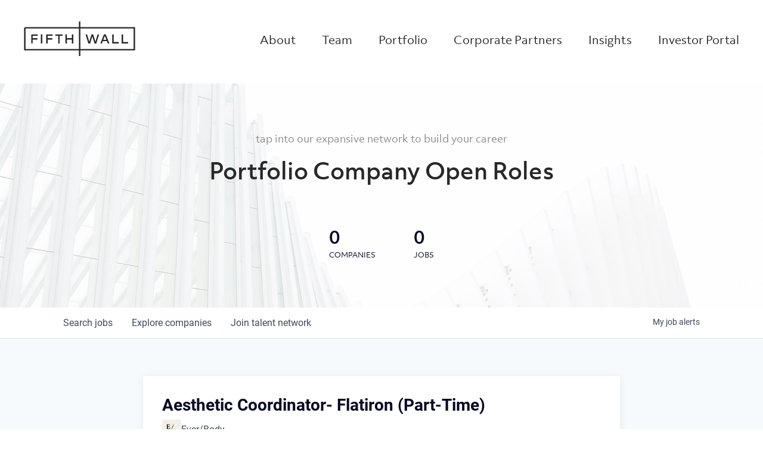

--- FILE ---
content_type: text/html; charset=utf-8
request_url: https://jobs.fifthwall.vc/companies/ever-body/jobs/19410776-aesthetic-coordinator-new-york-ny-flatiron
body_size: 21243
content:
<!DOCTYPE html><html lang="en"><head><link rel="shortcut icon" href="https://cdn.filepicker.io/api/file/3rlvlveZSGG3CNCfCPxQ" data-next-head=""/><title data-next-head="">Aesthetic Coordinator- Flatiron (Part-Time) @ Ever/Body | Fifth Wall Job Board</title><meta name="description" property="og:description" content="Search job openings across the Fifth Wall network." data-next-head=""/><meta charSet="utf-8" data-next-head=""/><meta name="viewport" content="initial-scale=1.0, width=device-width" data-next-head=""/><link rel="apple-touch-icon" sizes="180x180" href="https://cdn.filepicker.io/api/file/3rlvlveZSGG3CNCfCPxQ" data-next-head=""/><link rel="icon" type="image/png" sizes="32x32" href="https://cdn.filepicker.io/api/file/3rlvlveZSGG3CNCfCPxQ" data-next-head=""/><link rel="icon" type="image/png" sizes="16x16" href="https://cdn.filepicker.io/api/file/3rlvlveZSGG3CNCfCPxQ" data-next-head=""/><link rel="shortcut icon" href="https://cdn.filepicker.io/api/file/3rlvlveZSGG3CNCfCPxQ" data-next-head=""/><meta name="url" property="og:url" content="https://jobs.fifthwall.vc" data-next-head=""/><meta name="type" property="og:type" content="website" data-next-head=""/><meta name="title" property="og:title" content="Fifth Wall Job Board" data-next-head=""/><meta name="image" property="og:image" content="http://cdn.filepicker.io/api/file/RrsIdZEoSL2DxGVxGXkU" data-next-head=""/><meta name="secure_url" property="og:image:secure_url" content="https://cdn.filepicker.io/api/file/RrsIdZEoSL2DxGVxGXkU" data-next-head=""/><meta name="twitter:card" content="summary_large_image" data-next-head=""/><meta name="twitter:image" content="https://cdn.filepicker.io/api/file/RrsIdZEoSL2DxGVxGXkU" data-next-head=""/><meta name="twitter:title" content="Fifth Wall Job Board" data-next-head=""/><meta name="twitter:description" content="Search job openings across the Fifth Wall network." data-next-head=""/><meta name="google-site-verification" content="CQNnZQRH0dvJgCqWABp64ULhLI69C53ULhWdJemAW_w" data-next-head=""/><script>!function(){var analytics=window.analytics=window.analytics||[];if(!analytics.initialize)if(analytics.invoked)window.console&&console.error&&console.error("Segment snippet included twice.");else{analytics.invoked=!0;analytics.methods=["trackSubmit","trackClick","trackLink","trackForm","pageview","identify","reset","group","track","ready","alias","debug","page","once","off","on","addSourceMiddleware","addIntegrationMiddleware","setAnonymousId","addDestinationMiddleware"];analytics.factory=function(e){return function(){if(window.analytics.initialized)return window.analytics[e].apply(window.analytics,arguments);var i=Array.prototype.slice.call(arguments);i.unshift(e);analytics.push(i);return analytics}};for(var i=0;i<analytics.methods.length;i++){var key=analytics.methods[i];analytics[key]=analytics.factory(key)}analytics.load=function(key,i){var t=document.createElement("script");t.type="text/javascript";t.async=!0;t.src="https://an.getro.com/analytics.js/v1/" + key + "/analytics.min.js";var n=document.getElementsByTagName("script")[0];n.parentNode.insertBefore(t,n);analytics._loadOptions=i};analytics._writeKey="VKRqdgSBA3lFoZSlbeHbrzqQkLPBcP7W";;analytics.SNIPPET_VERSION="4.16.1";
analytics.load("VKRqdgSBA3lFoZSlbeHbrzqQkLPBcP7W");

}}();</script><link rel="stylesheet" href="https://cdn-customers.getro.com/fifthwall/style.react.css??v=e2e07cf66c16dd27219fe7ec4d3c7b7ec360d381"/><link rel="preload" href="https://cdn.getro.com/assets/_next/static/css/b1414ae24606c043.css" as="style"/><link rel="stylesheet" href="https://cdn.getro.com/assets/_next/static/css/b1414ae24606c043.css" data-n-g=""/><noscript data-n-css=""></noscript><script defer="" nomodule="" src="https://cdn.getro.com/assets/_next/static/chunks/polyfills-42372ed130431b0a.js"></script><script id="jquery" src="https://ajax.googleapis.com/ajax/libs/jquery/3.6.0/jquery.min.js" defer="" data-nscript="beforeInteractive"></script><script src="https://cdn.getro.com/assets/_next/static/chunks/webpack-13401e6578afde49.js" defer=""></script><script src="https://cdn.getro.com/assets/_next/static/chunks/framework-a008f048849dfc11.js" defer=""></script><script src="https://cdn.getro.com/assets/_next/static/chunks/main-20184c2c7bd0fe0a.js" defer=""></script><script src="https://cdn.getro.com/assets/_next/static/chunks/pages/_app-52002506ec936253.js" defer=""></script><script src="https://cdn.getro.com/assets/_next/static/chunks/a86620fd-3b4606652f1c2476.js" defer=""></script><script src="https://cdn.getro.com/assets/_next/static/chunks/8230-afd6e299f7a6ae33.js" defer=""></script><script src="https://cdn.getro.com/assets/_next/static/chunks/4000-0acb5a82151cbee6.js" defer=""></script><script src="https://cdn.getro.com/assets/_next/static/chunks/9091-5cd776e8ee5ad3a3.js" defer=""></script><script src="https://cdn.getro.com/assets/_next/static/chunks/1637-66b68fc38bc6d10a.js" defer=""></script><script src="https://cdn.getro.com/assets/_next/static/chunks/3676-4975c339fc5bc499.js" defer=""></script><script src="https://cdn.getro.com/assets/_next/static/chunks/9358-87cc633cf780c23e.js" defer=""></script><script src="https://cdn.getro.com/assets/_next/static/chunks/9117-6f216abbf55ba8cd.js" defer=""></script><script src="https://cdn.getro.com/assets/_next/static/chunks/1446-b10012f4e22f3c87.js" defer=""></script><script src="https://cdn.getro.com/assets/_next/static/chunks/5355-7de2c819d8cad6ea.js" defer=""></script><script src="https://cdn.getro.com/assets/_next/static/chunks/9582-518ab6ebe5bdae78.js" defer=""></script><script src="https://cdn.getro.com/assets/_next/static/chunks/pages/companies/%5BcompanySlug%5D/jobs/%5BjobSlug%5D-9a484f2bf7b6c05f.js" defer=""></script><script src="https://cdn.getro.com/assets/_next/static/sFy2epgoHzjC0mIw-ELqy/_buildManifest.js" defer=""></script><script src="https://cdn.getro.com/assets/_next/static/sFy2epgoHzjC0mIw-ELqy/_ssgManifest.js" defer=""></script><meta name="sentry-trace" content="874806c7e86fe55574423636260b4974-2143e60dc592e816-0"/><meta name="baggage" content="sentry-environment=production,sentry-release=556251c452b10cc7b7bb587e4f99dbd356cfc43f,sentry-public_key=99c84790fa184cf49c16c34cd7113f75,sentry-trace_id=874806c7e86fe55574423636260b4974,sentry-org_id=129958,sentry-sampled=false,sentry-sample_rand=0.06059376792521798,sentry-sample_rate=0.033"/><style data-styled="" data-styled-version="5.3.11">.gVRrUK{box-sizing:border-box;margin:0;min-width:0;font-family:-apple-system,BlinkMacSystemFont,'Segoe UI','Roboto','Oxygen','Ubuntu','Cantarell','Fira Sans','Droid Sans','Helvetica Neue','sans-serif';font-weight:400;font-style:normal;font-size:16px;color:#3F495A;}/*!sc*/
.fyPcag{box-sizing:border-box;margin:0;min-width:0;background-color:#F7FAFC;min-height:100vh;-webkit-flex-direction:column;-ms-flex-direction:column;flex-direction:column;-webkit-align-items:stretch;-webkit-box-align:stretch;-ms-flex-align:stretch;align-items:stretch;}/*!sc*/
.dKubqp{box-sizing:border-box;margin:0;min-width:0;}/*!sc*/
.elbZCm{box-sizing:border-box;margin:0;min-width:0;width:100%;}/*!sc*/
.dFKghv{box-sizing:border-box;margin:0;min-width:0;box-shadow:0 1px 0 0 #e5e5e5;-webkit-flex-direction:row;-ms-flex-direction:row;flex-direction:row;width:100%;background-color:#ffffff;}/*!sc*/
.byBMUo{box-sizing:border-box;margin:0;min-width:0;max-width:100%;width:100%;margin-left:auto;margin-right:auto;}/*!sc*/
@media screen and (min-width:40em){.byBMUo{width:100%;}}/*!sc*/
@media screen and (min-width:65em){.byBMUo{width:1100px;}}/*!sc*/
.hQFgTu{box-sizing:border-box;margin:0;min-width:0;color:#4900FF;position:relative;-webkit-text-decoration:none;text-decoration:none;-webkit-transition:all ease 0.3s;transition:all ease 0.3s;text-transform:capitalize;-webkit-order:0;-ms-flex-order:0;order:0;padding-left:16px;padding-right:16px;padding-top:16px;padding-bottom:16px;font-size:16px;color:#3F495A;display:-webkit-box;display:-webkit-flex;display:-ms-flexbox;display:flex;-webkit-align-items:baseline;-webkit-box-align:baseline;-ms-flex-align:baseline;align-items:baseline;}/*!sc*/
@media screen and (min-width:40em){.hQFgTu{text-transform:capitalize;}}/*!sc*/
@media screen and (min-width:65em){.hQFgTu{text-transform:unset;}}/*!sc*/
.hQFgTu span{display:none;}/*!sc*/
.hQFgTu::after{content:'';position:absolute;left:0;right:0;bottom:0;height:0.125rem;background-color:#4900FF;opacity:0;-webkit-transition:opacity 0.3s;transition:opacity 0.3s;}/*!sc*/
.hQFgTu:hover{color:#3F495A;}/*!sc*/
.hQFgTu:active{background-color:#F7FAFC;-webkit-transform:scale(.94);-ms-transform:scale(.94);transform:scale(.94);}/*!sc*/
.hQFgTu.active{font-weight:600;color:#090925;}/*!sc*/
.hQFgTu.active::after{opacity:1;}/*!sc*/
@media screen and (min-width:40em){.hQFgTu{padding-left:16px;padding-right:16px;}}/*!sc*/
.ekJmTQ{box-sizing:border-box;margin:0;min-width:0;display:none;}/*!sc*/
@media screen and (min-width:40em){.ekJmTQ{display:none;}}/*!sc*/
@media screen and (min-width:65em){.ekJmTQ{display:inline-block;}}/*!sc*/
.cyRTWj{box-sizing:border-box;margin:0;min-width:0;color:#4900FF;position:relative;-webkit-text-decoration:none;text-decoration:none;-webkit-transition:all ease 0.3s;transition:all ease 0.3s;text-transform:capitalize;-webkit-order:1;-ms-flex-order:1;order:1;padding-left:16px;padding-right:16px;padding-top:16px;padding-bottom:16px;font-size:16px;color:#3F495A;display:-webkit-box;display:-webkit-flex;display:-ms-flexbox;display:flex;-webkit-align-items:baseline;-webkit-box-align:baseline;-ms-flex-align:baseline;align-items:baseline;}/*!sc*/
@media screen and (min-width:40em){.cyRTWj{text-transform:capitalize;}}/*!sc*/
@media screen and (min-width:65em){.cyRTWj{text-transform:unset;}}/*!sc*/
.cyRTWj span{display:none;}/*!sc*/
.cyRTWj::after{content:'';position:absolute;left:0;right:0;bottom:0;height:0.125rem;background-color:#4900FF;opacity:0;-webkit-transition:opacity 0.3s;transition:opacity 0.3s;}/*!sc*/
.cyRTWj:hover{color:#3F495A;}/*!sc*/
.cyRTWj:active{background-color:#F7FAFC;-webkit-transform:scale(.94);-ms-transform:scale(.94);transform:scale(.94);}/*!sc*/
.cyRTWj.active{font-weight:600;color:#090925;}/*!sc*/
.cyRTWj.active::after{opacity:1;}/*!sc*/
@media screen and (min-width:40em){.cyRTWj{padding-left:16px;padding-right:16px;}}/*!sc*/
.kPzaxb{box-sizing:border-box;margin:0;min-width:0;color:#4900FF;position:relative;-webkit-text-decoration:none;text-decoration:none;-webkit-transition:all ease 0.3s;transition:all ease 0.3s;text-transform:unset;-webkit-order:2;-ms-flex-order:2;order:2;padding-left:16px;padding-right:16px;padding-top:16px;padding-bottom:16px;font-size:16px;color:#3F495A;display:-webkit-box;display:-webkit-flex;display:-ms-flexbox;display:flex;-webkit-align-items:center;-webkit-box-align:center;-ms-flex-align:center;align-items:center;}/*!sc*/
.kPzaxb span{display:none;}/*!sc*/
.kPzaxb::after{content:'';position:absolute;left:0;right:0;bottom:0;height:0.125rem;background-color:#4900FF;opacity:0;-webkit-transition:opacity 0.3s;transition:opacity 0.3s;}/*!sc*/
.kPzaxb:hover{color:#3F495A;}/*!sc*/
.kPzaxb:active{background-color:#F7FAFC;-webkit-transform:scale(.94);-ms-transform:scale(.94);transform:scale(.94);}/*!sc*/
.kPzaxb.active{font-weight:600;color:#090925;}/*!sc*/
.kPzaxb.active::after{opacity:1;}/*!sc*/
@media screen and (min-width:40em){.kPzaxb{padding-left:16px;padding-right:16px;}}/*!sc*/
.jQZwAb{box-sizing:border-box;margin:0;min-width:0;display:inline-block;}/*!sc*/
@media screen and (min-width:40em){.jQZwAb{display:inline-block;}}/*!sc*/
@media screen and (min-width:65em){.jQZwAb{display:none;}}/*!sc*/
.ioCEHO{box-sizing:border-box;margin:0;min-width:0;margin-left:auto;margin-right:16px;text-align:left;-webkit-flex-direction:column;-ms-flex-direction:column;flex-direction:column;-webkit-order:9999;-ms-flex-order:9999;order:9999;}/*!sc*/
@media screen and (min-width:40em){.ioCEHO{margin-right:16px;}}/*!sc*/
@media screen and (min-width:65em){.ioCEHO{margin-right:0;}}/*!sc*/
.iJaGyT{box-sizing:border-box;margin:0;min-width:0;position:relative;cursor:pointer;-webkit-transition:all ease 0.3s;transition:all ease 0.3s;border-radius:4px;font-size:16px;font-weight:500;display:-webkit-box;display:-webkit-flex;display:-ms-flexbox;display:flex;-webkit-tap-highlight-color:transparent;-webkit-align-items:center;-webkit-box-align:center;-ms-flex-align:center;align-items:center;font-family:-apple-system,BlinkMacSystemFont,'Segoe UI','Roboto','Oxygen','Ubuntu','Cantarell','Fira Sans','Droid Sans','Helvetica Neue','sans-serif';color:#3F495A;background-color:#FFFFFF;border-style:solid;border-color:#A3B1C2;border-width:1px;border:none;border-color:transparent;width:small;height:small;margin-top:8px;padding:8px 16px;padding-right:0;-webkit-align-self:center;-ms-flex-item-align:center;align-self:center;font-size:14px;}/*!sc*/
.iJaGyT:active{-webkit-transform:scale(.94);-ms-transform:scale(.94);transform:scale(.94);box-shadow:inset 0px 1.875px 1.875px rgba(0,0,0,0.12);}/*!sc*/
.iJaGyT:disabled{color:#A3B1C2;}/*!sc*/
.iJaGyT:hover{background-color:#F7FAFC;}/*!sc*/
.iJaGyT [role="progressbar"] > div > div{border-color:rgba(63,73,90,0.2);border-top-color:#090925;}/*!sc*/
@media screen and (min-width:40em){.iJaGyT{border-color:#A3B1C2;}}/*!sc*/
@media screen and (min-width:40em){.iJaGyT{padding-right:16px;}}/*!sc*/
.jUfIjB{box-sizing:border-box;margin:0;min-width:0;display:none;}/*!sc*/
@media screen and (min-width:40em){.jUfIjB{display:block;}}/*!sc*/
.iqghoL{box-sizing:border-box;margin:0;min-width:0;margin-left:auto !important;margin-right:auto !important;box-sizing:border-box;max-width:100%;position:static;z-index:1;margin-left:auto;margin-right:auto;width:100%;padding-top:0;padding-left:16px;padding-right:16px;padding-bottom:64px;}/*!sc*/
@media screen and (min-width:40em){.iqghoL{width:100%;}}/*!sc*/
@media screen and (min-width:65em){.iqghoL{width:1132px;}}/*!sc*/
.ebGWQq{box-sizing:border-box;margin:0;min-width:0;-webkit-box-pack:justify;-webkit-justify-content:space-between;-ms-flex-pack:justify;justify-content:space-between;margin-bottom:24px;-webkit-flex-direction:column;-ms-flex-direction:column;flex-direction:column;width:100%;}/*!sc*/
@media screen and (min-width:40em){.ebGWQq{-webkit-flex-direction:row;-ms-flex-direction:row;flex-direction:row;}}/*!sc*/
@media screen and (min-width:65em){.ebGWQq{-webkit-flex-direction:row;-ms-flex-direction:row;flex-direction:row;}}/*!sc*/
.dsHaKT{box-sizing:border-box;margin:0;min-width:0;gap:24px;-webkit-flex-direction:column;-ms-flex-direction:column;flex-direction:column;width:100%;}/*!sc*/
.iaKmHE{box-sizing:border-box;margin:0;min-width:0;font-size:28px;margin-bottom:8px;color:#090925;}/*!sc*/
.iKYCNv{box-sizing:border-box;margin:0;min-width:0;-webkit-column-gap:8px;column-gap:8px;cursor:pointer;-webkit-align-items:center;-webkit-box-align:center;-ms-flex-align:center;align-items:center;}/*!sc*/
.iKYCNv color{main:#3F495A;dark:#090925;subtle:#67738B;placeholder:#8797AB;link:#3F495A;link-accent:#4900FF;error:#D90218;}/*!sc*/
.hRzXmX{box-sizing:border-box;margin:0;min-width:0;width:32px;}/*!sc*/
.ijjZxr{box-sizing:border-box;margin:0;min-width:0;margin-bottom:16px;}/*!sc*/
.kGAAEy{box-sizing:border-box;margin:0;min-width:0;-webkit-flex-direction:column;-ms-flex-direction:column;flex-direction:column;gap:8px;}/*!sc*/
.dkjSzf{box-sizing:border-box;margin:0;min-width:0;font-weight:600;font-size:14px;color:#090925;}/*!sc*/
.eRlSKr{box-sizing:border-box;margin:0;min-width:0;color:#3F495A!important;font-weight:500;}/*!sc*/
.lhPfhV{box-sizing:border-box;margin:0;min-width:0;-webkit-column-gap:8px;column-gap:8px;-webkit-box-pack:justify;-webkit-justify-content:space-between;-ms-flex-pack:justify;justify-content:space-between;}/*!sc*/
.hQNFTd{box-sizing:border-box;margin:0;min-width:0;row-gap:8px;-webkit-flex-direction:column;-ms-flex-direction:column;flex-direction:column;}/*!sc*/
.fLzXDu{box-sizing:border-box;margin:0;min-width:0;font-size:14px;color:#67738B;}/*!sc*/
.crBMPy{box-sizing:border-box;margin:0;min-width:0;margin-top:40px;}/*!sc*/
.crBMPy li:not(:last-child){margin-bottom:8px;}/*!sc*/
.crBMPy p,.crBMPy span,.crBMPy div,.crBMPy li,.crBMPy ol,.crBMPy ul{color:#3F495A;font-size:16px!important;line-height:140%!important;margin:0 auto 16px;}/*!sc*/
.crBMPy h1,.crBMPy h2,.crBMPy h3,.crBMPy h4,.crBMPy h5,.crBMPy h6{color:#090925;}/*!sc*/
.crBMPy h4,.crBMPy h5,.crBMPy h6{font-size:16px;margin:0 auto 16px;}/*!sc*/
.crBMPy h1:not(:first-child){font-size:24px;margin:48px auto 16px;}/*!sc*/
.crBMPy h2:not(:first-child){font-size:20px;margin:32px auto 16px;}/*!sc*/
.crBMPy h3:not(:first-child){font-size:18px;margin:24px auto 16px;}/*!sc*/
.crBMPy ul{padding:0 0 0 32px;}/*!sc*/
.crBMPy a{color:#3F495A !important;}/*!sc*/
.iIGtVd{box-sizing:border-box;margin:0;min-width:0;max-width:600px;margin:0 auto;}/*!sc*/
.friAmK{box-sizing:border-box;margin:0;min-width:0;padding-bottom:40px;margin-top:40px;}/*!sc*/
.bOyPTM{box-sizing:border-box;margin:0;min-width:0;gap:40px;margin-top:40px;-webkit-align-items:center;-webkit-box-align:center;-ms-flex-align:center;align-items:center;-webkit-box-pack:justify;-webkit-justify-content:space-between;-ms-flex-pack:justify;justify-content:space-between;-webkit-flex-direction:column;-ms-flex-direction:column;flex-direction:column;}/*!sc*/
@media screen and (min-width:40em){.bOyPTM{-webkit-flex-direction:row;-ms-flex-direction:row;flex-direction:row;}}/*!sc*/
.kkTXM{box-sizing:border-box;margin:0;min-width:0;-webkit-text-decoration-line:underline;text-decoration-line:underline;cursor:pointer;display:block;text-align:center;color:#3F495A !important;font-size:14px;line-height:22px;}/*!sc*/
.fIUOoG{box-sizing:border-box;margin:0;min-width:0;justify-self:flex-end;margin-top:auto;-webkit-flex-direction:row;-ms-flex-direction:row;flex-direction:row;width:100%;background-color:transparent;padding-top:32px;padding-bottom:32px;}/*!sc*/
.Jizzq{box-sizing:border-box;margin:0;min-width:0;width:100%;margin-left:auto;margin-right:auto;-webkit-flex-direction:column;-ms-flex-direction:column;flex-direction:column;text-align:center;}/*!sc*/
@media screen and (min-width:40em){.Jizzq{width:1100px;}}/*!sc*/
.fONCsf{box-sizing:border-box;margin:0;min-width:0;color:#4900FF;-webkit-align-self:center;-ms-flex-item-align:center;align-self:center;margin-bottom:16px;color:#090925;width:120px;}/*!sc*/
.bfORaf{box-sizing:border-box;margin:0;min-width:0;color:currentColor;width:100%;height:auto;}/*!sc*/
.gkPOSa{box-sizing:border-box;margin:0;min-width:0;-webkit-flex-direction:row;-ms-flex-direction:row;flex-direction:row;-webkit-box-pack:center;-webkit-justify-content:center;-ms-flex-pack:center;justify-content:center;-webkit-flex-wrap:wrap;-ms-flex-wrap:wrap;flex-wrap:wrap;}/*!sc*/
.hDtUlk{box-sizing:border-box;margin:0;min-width:0;-webkit-appearance:none;-moz-appearance:none;appearance:none;display:inline-block;text-align:center;line-height:inherit;-webkit-text-decoration:none;text-decoration:none;font-size:inherit;padding-left:16px;padding-right:16px;padding-top:8px;padding-bottom:8px;color:#ffffff;background-color:#4900FF;border:none;border-radius:4px;padding-left:8px;padding-right:8px;font-size:16px;position:relative;z-index:2;cursor:pointer;-webkit-transition:all ease 0.3s;transition:all ease 0.3s;border-radius:4px;font-weight:500;display:-webkit-box;display:-webkit-flex;display:-ms-flexbox;display:flex;-webkit-tap-highlight-color:transparent;-webkit-align-items:center;-webkit-box-align:center;-ms-flex-align:center;align-items:center;font-family:-apple-system,BlinkMacSystemFont,'Segoe UI','Roboto','Oxygen','Ubuntu','Cantarell','Fira Sans','Droid Sans','Helvetica Neue','sans-serif';color:#3F495A;background-color:transparent;border-style:solid;border-color:#A3B1C2;border-width:1px;border:none;-webkit-box-pack:unset;-webkit-justify-content:unset;-ms-flex-pack:unset;justify-content:unset;-webkit-text-decoration:none;text-decoration:none;white-space:nowrap;margin-right:16px;padding:0;color:#67738B;padding-top:4px;padding-bottom:4px;font-size:12px;}/*!sc*/
.hDtUlk:active{-webkit-transform:scale(.94);-ms-transform:scale(.94);transform:scale(.94);box-shadow:inset 0px 1.875px 1.875px rgba(0,0,0,0.12);}/*!sc*/
.hDtUlk:disabled{color:#A3B1C2;}/*!sc*/
.hDtUlk:hover{-webkit-text-decoration:underline;text-decoration:underline;}/*!sc*/
.hDtUlk [role="progressbar"] > div > div{border-color:rgba(63,73,90,0.2);border-top-color:#090925;}/*!sc*/
data-styled.g1[id="sc-aXZVg"]{content:"gVRrUK,fyPcag,dKubqp,elbZCm,dFKghv,byBMUo,hQFgTu,ekJmTQ,cyRTWj,kPzaxb,jQZwAb,ioCEHO,iJaGyT,jUfIjB,iqghoL,ebGWQq,dsHaKT,iaKmHE,iKYCNv,hRzXmX,ijjZxr,kGAAEy,dkjSzf,eRlSKr,lhPfhV,hQNFTd,fLzXDu,crBMPy,iIGtVd,friAmK,bOyPTM,kkTXM,fIUOoG,Jizzq,fONCsf,bfORaf,gkPOSa,hDtUlk,"}/*!sc*/
.fteAEG{display:-webkit-box;display:-webkit-flex;display:-ms-flexbox;display:flex;}/*!sc*/
data-styled.g2[id="sc-gEvEer"]{content:"fteAEG,"}/*!sc*/
.flWBVF{box-sizing:border-box;margin:0;min-width:0;container-type:inline-size;container-name:hero;}/*!sc*/
.hroQCj{box-sizing:border-box;margin:0;min-width:0;position:relative;background-size:cover;background-position:center center;text-align:center;padding-top:32px;padding-bottom:32px;color:#090925;}/*!sc*/
@media (min-width:480px){.hroQCj{padding:calc(10 * 0.5rem) 0;}}/*!sc*/
.iFoJuC{box-sizing:border-box;margin:0;min-width:0;object-fit:cover;width:100%;height:100%;position:absolute;left:0;top:0;}/*!sc*/
.cmDbPT{box-sizing:border-box;margin:0;min-width:0;margin-left:auto !important;margin-right:auto !important;box-sizing:border-box;max-width:100%;position:relative;z-index:3;margin-left:auto;margin-right:auto;width:100%;padding-top:0;padding-left:16px;padding-right:16px;}/*!sc*/
@media screen and (min-width:40em){.cmDbPT{width:100%;}}/*!sc*/
@media screen and (min-width:65em){.cmDbPT{width:1132px;}}/*!sc*/
.bsENgY{box-sizing:border-box;margin:0;min-width:0;max-width:900px;position:relative;text-align:center;font-size:18px;font-weight:500;font-family:inherit;margin-left:auto;margin-right:auto;margin-top:0;margin-bottom:0;color:inherit;}/*!sc*/
@media screen and (min-width:40em){.bsENgY{font-size:32px;}}/*!sc*/
.pKjCT{box-sizing:border-box;margin:0;min-width:0;position:relative;font-weight:300;font-style:italic;color:inherit;font-size:16px;margin-top:16px;margin-left:auto;margin-right:auto;margin-bottom:0;}/*!sc*/
.pKjCT:first-child{margin-top:0;}/*!sc*/
@media screen and (min-width:40em){.pKjCT{font-size:18px;}}/*!sc*/
.gwmNXr{box-sizing:border-box;margin:0;min-width:0;}/*!sc*/
.fmUVIp{box-sizing:border-box;margin:0;min-width:0;-webkit-box-pack:center;-webkit-justify-content:center;-ms-flex-pack:center;justify-content:center;-webkit-align-items:center;-webkit-box-align:center;-ms-flex-align:center;align-items:center;}/*!sc*/
.fmUVIp:not(:first-child){margin-top:32px;}/*!sc*/
@media screen and (min-width:40em){.fmUVIp:not(:first-child){margin-top:64px;}}/*!sc*/
@media screen and (min-width:65em){.fmUVIp:not(:first-child){margin-top:64px;}}/*!sc*/
.HtwpK{box-sizing:border-box;margin:0;min-width:0;max-width:300px;}/*!sc*/
.eOOXFH{box-sizing:border-box;margin:0;min-width:0;-webkit-box-pack:space-around;-webkit-justify-content:space-around;-ms-flex-pack:space-around;justify-content:space-around;margin-top:0;}/*!sc*/
.fbDqWI{box-sizing:border-box;margin:0;min-width:0;padding-right:64px;}/*!sc*/
.izkFvz{box-sizing:border-box;margin:0;min-width:0;-webkit-flex-direction:column;-ms-flex-direction:column;flex-direction:column;text-align:left;padding-right:64px;}/*!sc*/
.jZIqdX{box-sizing:border-box;margin:0;min-width:0;font-size:20px;font-weight:500;}/*!sc*/
@media screen and (min-width:40em){.jZIqdX{font-size:30px;}}/*!sc*/
.erBpup{box-sizing:border-box;margin:0;min-width:0;text-transform:uppercase;font-size:12px;}/*!sc*/
.mcBfM{box-sizing:border-box;margin:0;min-width:0;-webkit-flex-direction:column;-ms-flex-direction:column;flex-direction:column;text-align:left;}/*!sc*/
.eBWkFz{box-sizing:border-box;margin:0;min-width:0;padding:32px;box-shadow:0px 1px 2px 0px rgba(27,36,50,0.04),0px 1px 16px 0px rgba(27,36,50,0.06);border-radius:4px;background-color:#FFFFFF;margin-left:auto;margin-right:auto;width:100%;-webkit-flex-direction:column;-ms-flex-direction:column;flex-direction:column;padding-left:16px;padding-right:16px;margin-top:64px;max-width:800px;margin-left:auto;margin-right:auto;}/*!sc*/
@media screen and (min-width:40em){.eBWkFz{padding-left:32px;padding-right:32px;}}/*!sc*/
.jBogQf{box-sizing:border-box;margin:0;min-width:0;position:relative;width:100%;-webkit-align-items:start;-webkit-box-align:start;-ms-flex-align:start;align-items:start;}/*!sc*/
.ddKpAl{box-sizing:border-box;margin:0;min-width:0;-webkit-flex:1 1;-ms-flex:1 1;flex:1 1;}/*!sc*/
.VWXkL{box-sizing:border-box;margin:0;min-width:0;position:relative;font-weight:500;color:#3F495A;height:100%;width:100%;border-radius:4px;}/*!sc*/
.cVYRew{box-sizing:border-box;margin:0;min-width:0;max-width:100%;height:auto;border-radius:4px;overflow:hidden;object-fit:contain;width:100%;height:100%;}/*!sc*/
.hPknKP{box-sizing:border-box;margin:0;min-width:0;background-color:#FEF5EC;text-align:left;-webkit-align-items:flex-start;-webkit-box-align:flex-start;-ms-flex-align:flex-start;align-items:flex-start;-webkit-flex:0 0 auto;-ms-flex:0 0 auto;flex:0 0 auto;padding:16px;border-radius:4px;line-height:1.4;gap:16px;}/*!sc*/
.jDfdPi{box-sizing:border-box;margin:0;min-width:0;height:20px;width:20px;}/*!sc*/
.kgAlEH{box-sizing:border-box;margin:0;min-width:0;color:#DE7B02;-webkit-align-items:center;-webkit-box-align:center;-ms-flex-align:center;align-items:center;-webkit-flex:0 0 auto;-ms-flex:0 0 auto;flex:0 0 auto;}/*!sc*/
.cYMjnh{box-sizing:border-box;margin:0;min-width:0;font-weight:500;font-size:14px;color:#3F495A;}/*!sc*/
.exMvxQ{box-sizing:border-box;margin:0;min-width:0;-webkit-text-decoration:none;text-decoration:none;color:currentColor;width:100%;height:auto;}/*!sc*/
data-styled.g3[id="sc-eqUAAy"]{content:"flWBVF,hroQCj,iFoJuC,cmDbPT,bsENgY,pKjCT,gwmNXr,fmUVIp,HtwpK,eOOXFH,fbDqWI,izkFvz,jZIqdX,erBpup,mcBfM,eBWkFz,jBogQf,ddKpAl,VWXkL,cVYRew,hPknKP,jDfdPi,kgAlEH,cYMjnh,exMvxQ,"}/*!sc*/
.gQycbC{display:-webkit-box;display:-webkit-flex;display:-ms-flexbox;display:flex;}/*!sc*/
data-styled.g4[id="sc-fqkvVR"]{content:"gQycbC,"}/*!sc*/
</style></head><body id="main-wrapper" class="custom-design-fifthwall"><div id="root"></div><div id="__next"><div class="sc-aXZVg gVRrUK"><div class="" style="position:fixed;top:0;left:0;height:2px;background:transparent;z-index:99999999999;width:100%"><div class="" style="height:100%;background:#4900FF;transition:all 500ms ease;width:0%"><div style="box-shadow:0 0 10px #4900FF, 0 0 10px #4900FF;width:5%;opacity:1;position:absolute;height:100%;transition:all 500ms ease;transform:rotate(3deg) translate(0px, -4px);left:-10rem"></div></div></div><div id="wlc-main" class="sc-aXZVg sc-gEvEer fyPcag fteAEG network-container"><div data-testid="custom-header" id="fifthwall-custom-header" class="sc-aXZVg dKubqp fifthwall-custom-part">
<div class="cd-wrapper team index stageundefined">
  <div id="wrapper">
    <header data-aos="true" id="header" class="aos-init aos-animate">
      <div class="container-fluid">
        <div class="logo"><a href="https://fifthwall.com/">
            <div class="default-logo reveal"><svg version="1.1" viewBox="0 0 588 183.1" x="0" xml:space="preserve"
                xmlns="http://www.w3.org/2000/svg" xmlns:xlink="http://www.w3.org/1999/xlink" y="0">
                <style type="text/css">
                  .fifthwall_logo-stroked {
                    fill: none;
                    stroke-width: 7.7021;
                    stroke-miterlimit: 10;
                  }
                </style>
                <g class="fifthwall_logo-text">
                  <path class="fifthwall_logo-filled" d="M70.7,96h-25v20.6h-7.8V68.3h34.4v7.4H45.7v12.9h25V96z"></path>
                  <path class="fifthwall_logo-filled" d="M96.7,116.5h-7.8V68.3h7.8V116.5z"></path>
                  <path class="fifthwall_logo-filled" d="M149.8,96h-25v20.6H117V68.3h34.4v7.4h-26.6v12.9h25L149.8,96z">
                  </path>
                  <path class="fifthwall_logo-filled" d="M204.2,75.7h-15.6v40.8h-7.8V75.7h-15.6v-7.4h39L204.2,75.7z">
                  </path>
                  <path class="fifthwall_logo-filled"
                    d="M227,88.6h26V68.3h7.8v48.2H253V96h-26v20.6h-7.8V68.3h7.8V88.6z"></path>
                  <path class="fifthwall_logo-filled"
                    d="M382.6,116.5H373l-11.5-37.6l-11.6,37.6h-9.6l-14.7-48.2h8.2l11.5,39.2l11.9-39.2h8.8l11.9,39.2l11.5-39.2h8 L382.6,116.5z">
                  </path>
                  <path class="fifthwall_logo-filled"
                    d="M451.9,116.5h-8.4l-4.8-12.3H417l-4.8,12.3h-8.1l19-48.2h9.7L451.9,116.5z M419.8,96.9H436l-8.1-20.8 L419.8,96.9z">
                  </path>
                  <path class="fifthwall_logo-filled" d="M501.4,116.5h-34.5V68.3h7.8v40.8h26.7V116.5z"></path>
                  <path class="fifthwall_logo-filled" d="M550.9,116.5h-34.5V68.3h7.8v40.8h26.7V116.5z"></path>
                </g>
                <g>
                  <rect class="fifthwall_logo-box fifthwall_logo-stroked" height="116.1" width="580" x="4" y="33.5">
                  </rect>
                  <line class="fifthwall_logo-line fifthwall_logo-stroked" x1="294.3" x2="294.3" y1="0" y2="183.1">
                  </line>
                </g>
              </svg></div>
          </a></div>
        <div class="nav-bar">
          <nav id="nav"><a class="nav-opener" href="#">
              <div class="nav-lines aos-init aos-animate" data-aos="true">
                <div class="opener-line open-1"></div>
                <div class="opener-line open-2"></div>
                <div class="opener-line open-3"></div>
                <div class="closer-line close-1"></div>
                <div class="closer-line close-2"></div>
              </div>
              <div class="sr-only">Open</div>
            </a>
            <div class="drop ready">
              <ul>
                <li><a href="https://fifthwall.com/about">About</a></li>
                <li><a href="https://fifthwall.com/team#?role=leadership">Team</a></li>
                <li><a href="https://fifthwall.com/companies">Portfolio</a></li>
                <li><a href="https://fifthwall.com/partners">Corporate Partners</a></li>
                <li><a href="https://fifthwall.com/insights">Insights</a></li>
                <li><a href="https://portal.fifthwall.com/">Investor Portal</a></li>
              </ul>
            </div>
          </nav>
        </div>
      </div>
    </header>
  </div>

</div>




</div><div width="1" class="sc-aXZVg elbZCm"><div class="sc-eqUAAy flWBVF job-board-hero"><div data-testid="default-hero" color="text.dark" class="sc-eqUAAy hroQCj network-hero"><img alt="hero" sx="[object Object]" loading="lazy" decoding="async" data-nimg="fill" class="sc-eqUAAy iFoJuC" style="position:absolute;height:100%;width:100%;left:0;top:0;right:0;bottom:0;color:transparent" src="https://cdn.filepicker.io/api/file/e4C8KQrQWe5btV5bYuxF"/><div width="1,1,1132px" class="sc-eqUAAy cmDbPT container custom-design-fifthwall" data-testid="container"><h2 class="sc-eqUAAy bsENgY job-tagline" data-testid="tagline" font-size="3,32px" font-weight="medium" font-family="inherit" color="inherit">tap into our expansive network to build your career</h2><div data-testid="subtitle" class="sc-eqUAAy pKjCT subtitle" font-weight="default" font-style="italic" color="inherit" font-size="2,3"><span class="sc-eqUAAy gwmNXr">Portfolio Company Open Roles</span></div><div class="sc-eqUAAy sc-fqkvVR fmUVIp gQycbC network-intro" data-testid="network-info"><div class="sc-eqUAAy HtwpK info"><div data-testid="number-wrapper" class="sc-eqUAAy sc-fqkvVR eOOXFH gQycbC stats job-number-wrapper"><div class="sc-eqUAAy sc-fqkvVR izkFvz gQycbC sc-eqUAAy fbDqWI job-org-count" data-testid="org-count"><div font-size="4,30px" font-weight="medium" class="sc-eqUAAy jZIqdX number"></div><div font-size="0" class="sc-eqUAAy erBpup text">companies</div></div><div class="sc-eqUAAy sc-fqkvVR mcBfM gQycbC sc-eqUAAy gwmNXr" data-testid="job-count"><div font-size="4,30px" font-weight="medium" class="sc-eqUAAy jZIqdX number"></div><div font-size="0" class="sc-eqUAAy erBpup text">Jobs</div></div></div></div></div></div></div></div><div id="content"><div data-testid="navbar" width="1" class="sc-aXZVg sc-gEvEer dFKghv fteAEG"><div width="1,1,1100px" class="sc-aXZVg sc-gEvEer byBMUo fteAEG"><a href="/jobs" class="sc-aXZVg hQFgTu theme_only " font-size="2" color="text.main" display="flex"><div display="none,none,inline-block" class="sc-aXZVg ekJmTQ">Search </div>jobs</a><a href="/companies" class="sc-aXZVg cyRTWj theme_only " font-size="2" color="text.main" display="flex"><div display="none,none,inline-block" class="sc-aXZVg ekJmTQ">Explore </div>companies</a><a href="/talent-network" class="sc-aXZVg kPzaxb theme_only " font-size="2" color="text.main" display="flex"><div display="none,none,inline-block" class="sc-aXZVg ekJmTQ">Join talent network</div><div display="inline-block,inline-block,none" class="sc-aXZVg jQZwAb">Talent</div></a><div order="9999" class="sc-aXZVg sc-gEvEer ioCEHO fteAEG"><div class="sc-aXZVg sc-gEvEer iJaGyT fteAEG theme_only" data-testid="my-job-alerts-button" font-size="14px">My <span class="sc-aXZVg jUfIjB">job </span>alerts</div></div></div></div><div width="1,1,1132px" data-testid="container" class="sc-aXZVg iqghoL"><script data-testid="job-ldjson" type="application/ld+json" async="">{"@context":"https://schema.org/","@type":"JobPosting","title":"Aesthetic Coordinator- Flatiron (Part-Time)","description":"<p><strong>More about this role</strong></p><p>It’s all about our clients and that’s where you come in.</p><p>We are seeking individuals who possess a natural desire for helping and serving others. As an Aesthetic Coordinator, you will greet and provide friendly, warm, and enthusiastic service to everyone who walks through our door. The Ever/Body way is all about taking your authentic passion for health, aesthetics and wellness and projecting that into making a client feel knowledgeable, confident and safe.</p><p>You will be our client’s first and last impression.</p><p><strong>Responsibilities:</strong></p><ul> <li>Act as a host and owner of the Ever/Body Client Experience</li> <li>Deliver gracious hospitality and ensure a smooth and successful check-in and check-out process</li> <li>Assist clients with pre-appointment documents</li> <li>Schedule, maximize and coordinate appointments</li> <li>Provide support to the Provider team with equipment and treatment rooms</li> <li>Work hand in hand with the Sales and Provider teams to answer and optimize any client needs</li> <li>Participate in daily operations activities such as: electronic record keeping, inventory, ordering front office supplies, restocking, and maintaining brand cleanliness standards</li> <li>Administrative duties include but are not limited to: maintaining calendars, record-keeping, sorting mail and managing deliveries</li> <li>Manage office email and phone communications to clients including: answering client queries, appt. requests</li> <li>Sell packages, retail products, and take payments </li> <li>Ensure confidentiality of sensitive information</li> <li>Radiate our Ever/Body promises: Safety, Proven Results, Education &amp; Transparency, Empathy &amp; Warmth, and Embracing Every Beauty</li> </ul><p><strong>Requirements:</strong></p><ul> <li>Must exude a positive, friendly attitude with excellent client service and communication skills</li> <li>Must exercise professionalism and discretion with sensitive and private information</li> <li>Must have a passion for health, wellness, and beauty</li> <li>Must be a motivated self-starter who can perform tasks without constant supervision</li> <li>Must have organizational, problem-solving and multitasking skills</li> <li>Must be a quick learner who can absorb and implement information</li> <li>Must remain calm under pressure when handling client or provider needs</li> <li>Must be reliable and act with integrity</li> <li>Must be able to work a non-traditional schedule, including weekends</li> <li>Must have a working knowledge of GSuite and apple products</li> <li>Must be able to lift at least 15 pounds and stand for long periods of time</li> <li>Undergraduate degree (or partial degree)</li> </ul><p><strong>Pay and Perks:</strong></p><ul> <li><span>Hourly Compensation Range: $20.00-$22.00 per hour and bonus eligibility</span></li> <li><span>Discount for Ever/Body’s services and products for yourself </span></li> <li><span>Medical, dental, and vision insurance for full time employees</span></li> <li><span>FSA/HSA Accounts available</span></li> <li><span>One Medical Membership and Commuter benefits </span></li> <li><span>Generous paid time off and paid holidays for full time employees</span></li> </ul><p><strong>Ever/Body is a proud Equal Opportunity Employer</strong><span> – we recruit, train, compensate and promote our team members based on qualifications. We know how important it is not only to include, but to actively seek out a diversity of opinions and voices.</span></p><p><span>We want to hear from you regardless of your race, religion, national origin, sex, gender identity, sexual orientation, disability, age, veteran status, or any other applicable legally protected characteristics.</span></p>","datePosted":"2022-10-26T13:49:47.036Z","validThrough":"2024-10-24","employmentType":[],"hiringOrganization":{"@type":"Organization","name":"Ever/Body","description":"Ever/body is a haven for high-performance beauty services founded around the mission to demystify cosmetic dermatology and make it more accessible. We offer a curated collection of clinically tested face and body treatments, delivered by trusted medical professionals and designed to deliver natural-looking (not obvious) results. All in under 60 minutes. Through an elevated, seamless, and personalized experience, we help our clients establish a modern approach to skincare as part of their self-care routine.","numberOfEmployees":85,"address":[{"address":{"@type":"PostalAddress","addressLocality":"North America"}},{"address":{"@type":"PostalAddress","addressLocality":"New York, NY, USA"}}],"sameAs":"https://everbody.com","url":"https://everbody.com","logo":"https://cdn.getro.com/companies/87a16385-7585-4715-8869-0efe02ca4bc3-1761644663","keywords":"Health, Health Wellness and Fitness"},"jobLocation":{"@type":"Place","address":{"@type":"PostalAddress","addressLocality":"New York, NY, USA"}},"baseSalary":{"@type":"MonetaryAmount","currency":null,"value":{"@type":"QuantitativeValue","minValue":null,"maxValue":null,"unitText":"PERIOD_NOT_DEFINED"}}}</script><div width="100%" data-testid="edit-box" class="sc-eqUAAy eBWkFz"><div data-testid="content" width="1" class="sc-eqUAAy sc-fqkvVR jBogQf gQycbC"><div class="sc-eqUAAy ddKpAl"><div width="100%" class="sc-aXZVg sc-gEvEer ebGWQq fteAEG"><div width="100%" class="sc-aXZVg sc-gEvEer dsHaKT fteAEG"><div width="100%" class="sc-aXZVg elbZCm"><h2 font-size="28px" color="text.dark" class="sc-aXZVg iaKmHE">Aesthetic Coordinator- Flatiron (Part-Time)</h2><div color="text" class="sc-aXZVg sc-gEvEer iKYCNv fteAEG"><div width="32" class="sc-aXZVg hRzXmX"><div data-testid="profile-picture" class="sc-eqUAAy sc-fqkvVR VWXkL gQycbC"><img data-testid="image" src="https://cdn.getro.com/companies/87a16385-7585-4715-8869-0efe02ca4bc3-1761644663" alt="Ever/Body" class="sc-eqUAAy cVYRew"/></div></div><p class="sc-aXZVg dKubqp">Ever/Body</p></div></div><div class="sc-aXZVg ijjZxr"><div class="sc-eqUAAy sc-fqkvVR hPknKP gQycbC"><div color="warning" class="sc-eqUAAy sc-fqkvVR kgAlEH gQycbC"><svg xmlns="http://www.w3.org/2000/svg" width="20px" height="20px" viewBox="0 0 24 24" fill="none" stroke="currentColor" stroke-width="1.5" stroke-linecap="round" stroke-linejoin="round" class="sc-eqUAAy jDfdPi sc-eqUAAy jDfdPi" aria-hidden="true" data-testid="icon-warning"><path d="m21.73 18-8-14a2 2 0 0 0-3.48 0l-8 14A2 2 0 0 0 4 21h16a2 2 0 0 0 1.73-3Z"></path><line x1="12" x2="12" y1="9" y2="13"></line><line x1="12" x2="12.01" y1="17" y2="17"></line></svg></div><div color="text.main" class="sc-eqUAAy cYMjnh"><div class="sc-aXZVg sc-gEvEer kGAAEy fteAEG"><P font-weight="600" font-size="14px" color="text.dark" class="sc-aXZVg dkjSzf">This job is no longer accepting applications</P><a href="/companies/ever-body#content" class="sc-aXZVg eRlSKr">See open jobs at <!-- -->Ever/Body<!-- -->.</a><a href="/jobs?q=Aesthetic%20Coordinator-%20Flatiron%20(Part-Time)" class="sc-aXZVg eRlSKr">See open jobs similar to &quot;<!-- -->Aesthetic Coordinator- Flatiron (Part-Time)<!-- -->&quot; <!-- -->Fifth Wall<!-- -->.</a></div></div></div></div><div class="sc-aXZVg sc-gEvEer lhPfhV fteAEG"><div class="sc-aXZVg sc-gEvEer hQNFTd fteAEG"><div class="sc-aXZVg dKubqp"> <!-- --> </div><div class="sc-aXZVg dKubqp">New York, NY, USA</div><div font-size="14px" color="text.subtle" class="sc-aXZVg fLzXDu">Posted<!-- --> <!-- -->6+ months ago</div></div></div></div></div><div class="sc-aXZVg crBMPy"><div data-testid="careerPage"><p><strong>More about this role</strong></p><p>It’s all about our clients and that’s where you come in.</p><p>We are seeking individuals who possess a natural desire for helping and serving others. As an Aesthetic Coordinator, you will greet and provide friendly, warm, and enthusiastic service to everyone who walks through our door. The Ever/Body way is all about taking your authentic passion for health, aesthetics and wellness and projecting that into making a client feel knowledgeable, confident and safe.</p><p>You will be our client’s first and last impression.</p><p><strong>Responsibilities:</strong></p><ul> <li>Act as a host and owner of the Ever/Body Client Experience</li> <li>Deliver gracious hospitality and ensure a smooth and successful check-in and check-out process</li> <li>Assist clients with pre-appointment documents</li> <li>Schedule, maximize and coordinate appointments</li> <li>Provide support to the Provider team with equipment and treatment rooms</li> <li>Work hand in hand with the Sales and Provider teams to answer and optimize any client needs</li> <li>Participate in daily operations activities such as: electronic record keeping, inventory, ordering front office supplies, restocking, and maintaining brand cleanliness standards</li> <li>Administrative duties include but are not limited to: maintaining calendars, record-keeping, sorting mail and managing deliveries</li> <li>Manage office email and phone communications to clients including: answering client queries, appt. requests</li> <li>Sell packages, retail products, and take payments </li> <li>Ensure confidentiality of sensitive information</li> <li>Radiate our Ever/Body promises: Safety, Proven Results, Education &amp; Transparency, Empathy &amp; Warmth, and Embracing Every Beauty</li> </ul><p><strong>Requirements:</strong></p><ul> <li>Must exude a positive, friendly attitude with excellent client service and communication skills</li> <li>Must exercise professionalism and discretion with sensitive and private information</li> <li>Must have a passion for health, wellness, and beauty</li> <li>Must be a motivated self-starter who can perform tasks without constant supervision</li> <li>Must have organizational, problem-solving and multitasking skills</li> <li>Must be a quick learner who can absorb and implement information</li> <li>Must remain calm under pressure when handling client or provider needs</li> <li>Must be reliable and act with integrity</li> <li>Must be able to work a non-traditional schedule, including weekends</li> <li>Must have a working knowledge of GSuite and apple products</li> <li>Must be able to lift at least 15 pounds and stand for long periods of time</li> <li>Undergraduate degree (or partial degree)</li> </ul><p><strong>Pay and Perks:</strong></p><ul> <li><span>Hourly Compensation Range: $20.00-$22.00 per hour and bonus eligibility</span></li> <li><span>Discount for Ever/Body’s services and products for yourself </span></li> <li><span>Medical, dental, and vision insurance for full time employees</span></li> <li><span>FSA/HSA Accounts available</span></li> <li><span>One Medical Membership and Commuter benefits </span></li> <li><span>Generous paid time off and paid holidays for full time employees</span></li> </ul><p><strong>Ever/Body is a proud Equal Opportunity Employer</strong><span> – we recruit, train, compensate and promote our team members based on qualifications. We know how important it is not only to include, but to actively seek out a diversity of opinions and voices.</span></p><p><span>We want to hear from you regardless of your race, religion, national origin, sex, gender identity, sexual orientation, disability, age, veteran status, or any other applicable legally protected characteristics.</span></p></div></div><div class="sc-aXZVg iIGtVd"><div class="sc-aXZVg friAmK"><div class="sc-eqUAAy sc-fqkvVR hPknKP gQycbC"><div color="warning" class="sc-eqUAAy sc-fqkvVR kgAlEH gQycbC"><svg xmlns="http://www.w3.org/2000/svg" width="20px" height="20px" viewBox="0 0 24 24" fill="none" stroke="currentColor" stroke-width="1.5" stroke-linecap="round" stroke-linejoin="round" class="sc-eqUAAy jDfdPi sc-eqUAAy jDfdPi" aria-hidden="true" data-testid="icon-warning"><path d="m21.73 18-8-14a2 2 0 0 0-3.48 0l-8 14A2 2 0 0 0 4 21h16a2 2 0 0 0 1.73-3Z"></path><line x1="12" x2="12" y1="9" y2="13"></line><line x1="12" x2="12.01" y1="17" y2="17"></line></svg></div><div color="text.main" class="sc-eqUAAy cYMjnh"><div class="sc-aXZVg sc-gEvEer kGAAEy fteAEG"><P font-weight="600" font-size="14px" color="text.dark" class="sc-aXZVg dkjSzf">This job is no longer accepting applications</P><a href="/companies/ever-body#content" class="sc-aXZVg eRlSKr">See open jobs at <!-- -->Ever/Body<!-- -->.</a><a href="/jobs?q=Aesthetic%20Coordinator-%20Flatiron%20(Part-Time)" class="sc-aXZVg eRlSKr">See open jobs similar to &quot;<!-- -->Aesthetic Coordinator- Flatiron (Part-Time)<!-- -->&quot; <!-- -->Fifth Wall<!-- -->.</a></div></div></div></div><div class="sc-aXZVg sc-gEvEer bOyPTM fteAEG"><a color="#3F495A !important" font-size="14px" href="/companies/ever-body#content" class="sc-aXZVg kkTXM">See more open positions at <!-- -->Ever/Body</a></div></div></div></div></div><div data-rht-toaster="" style="position:fixed;z-index:9999;top:16px;left:16px;right:16px;bottom:16px;pointer-events:none"></div></div></div></div><div class="sc-aXZVg sc-gEvEer fIUOoG fteAEG powered-by-footer" data-testid="site-footer" width="1"><div width="1,1100px" class="sc-aXZVg sc-gEvEer Jizzq fteAEG"><a class="sc-aXZVg fONCsf theme_only" href="https://www.getro.com/getro-jobs" target="_blank" data-testid="footer-getro-logo" color="text.dark" width="120px" aria-label="Powered by Getro.com"><div color="currentColor" width="100%" height="auto" class="sc-eqUAAy exMvxQ sc-aXZVg bfORaf"><svg fill="currentColor" viewBox="0 0 196 59" xmlns="http://www.w3.org/2000/svg" style="display:block"><path class="Logo__powered-by" fill="#7C899C" d="M.6 12h1.296V7.568h2.72c1.968 0 3.424-1.392 3.424-3.408C8.04 2.128 6.648.8 4.616.8H.6V12zm1.296-5.584V1.952h2.608c1.344 0 2.208.928 2.208 2.208 0 1.296-.864 2.256-2.208 2.256H1.896zM13.511 12.208c2.496 0 4.352-1.872 4.352-4.368 0-2.496-1.824-4.368-4.336-4.368-2.48 0-4.352 1.856-4.352 4.368 0 2.528 1.84 4.368 4.336 4.368zm0-1.152c-1.776 0-3.04-1.344-3.04-3.216 0-1.824 1.248-3.216 3.04-3.216S16.567 6 16.567 7.84c0 1.856-1.264 3.216-3.056 3.216zM21.494 12h1.632l2.144-6.752h.096L27.494 12h1.632l2.608-8.32h-1.376l-2.032 6.88h-.096l-2.192-6.88h-1.44l-2.208 6.88h-.096l-2.016-6.88h-1.376L21.494 12zM36.866 12.208c1.952 0 3.408-1.104 3.872-2.656h-1.312c-.384.976-1.44 1.504-2.544 1.504-1.712 0-2.784-1.104-2.848-2.768h6.784v-.56c0-2.4-1.504-4.256-4.032-4.256-2.272 0-4.08 1.712-4.08 4.368 0 2.496 1.616 4.368 4.16 4.368zm-2.8-5.04c.128-1.536 1.328-2.544 2.72-2.544 1.408 0 2.576.88 2.688 2.544h-5.408zM43.065 12h1.264V7.712c0-1.584.848-2.768 2.368-2.768h.688V3.68h-.704c-1.216 0-2.032.848-2.272 1.552h-.096V3.68h-1.248V12zM52.679 12.208c1.952 0 3.408-1.104 3.872-2.656h-1.312c-.384.976-1.44 1.504-2.544 1.504-1.712 0-2.784-1.104-2.848-2.768h6.784v-.56c0-2.4-1.504-4.256-4.032-4.256-2.272 0-4.08 1.712-4.08 4.368 0 2.496 1.616 4.368 4.16 4.368zm-2.8-5.04c.128-1.536 1.328-2.544 2.72-2.544 1.408 0 2.576.88 2.688 2.544h-5.408zM62.382 12.208a3.405 3.405 0 002.88-1.52h.096V12h1.215V0H65.31v5.024h-.097c-.255-.432-1.183-1.552-2.927-1.552-2.352 0-4.049 1.824-4.049 4.384 0 2.544 1.697 4.352 4.145 4.352zm.08-1.136c-1.745 0-2.929-1.264-2.929-3.216 0-1.888 1.184-3.232 2.896-3.232 1.648 0 2.928 1.184 2.928 3.232 0 1.744-1.088 3.216-2.895 3.216zM77.976 12.208c2.448 0 4.144-1.808 4.144-4.352 0-2.56-1.696-4.384-4.048-4.384-1.744 0-2.672 1.12-2.928 1.552h-.096V0h-1.264v12H75v-1.312h.096a3.405 3.405 0 002.88 1.52zm-.08-1.136C76.088 11.072 75 9.6 75 7.856c0-2.048 1.28-3.232 2.928-3.232 1.712 0 2.896 1.344 2.896 3.232 0 1.952-1.184 3.216-2.928 3.216zM83.984 15.68h.864c1.36 0 2.016-.64 2.448-1.776L91.263 3.68H89.84l-2.591 7.04h-.097l-2.575-7.04h-1.408l3.375 8.768-.384 1.008c-.272.72-.736 1.072-1.552 1.072h-.623v1.152z"></path><g class="Logo__main" fill-rule="evenodd" transform="translate(0 24)"><path d="M71.908 17.008C71.908 7.354 78.583 0 88.218 0c8.135 0 13.837 5.248 15.34 12.04h-7.737c-1.015-2.81-3.756-4.92-7.602-4.92-5.48 0-9.062 4.265-9.062 9.886 0 5.763 3.58 10.073 9.062 10.073 4.375 0 7.558-2.483 8.134-5.481h-8.444v-6.091h16.223c.397 11.526-6.144 18.506-15.913 18.506-9.68.002-16.311-7.306-16.311-17.005zM107.048 21.177c0-7.73 4.861-13.119 11.978-13.119 7.692 0 11.715 5.997 11.715 12.886v2.107h-17.196c.222 3.139 2.387 5.388 5.615 5.388 2.696 0 4.509-1.406 5.171-2.952h6.188c-1.06 5.2-5.305 8.526-11.625 8.526-6.763.002-11.846-5.386-11.846-12.836zm17.328-2.951c-.265-2.623-2.298-4.638-5.35-4.638a5.367 5.367 0 00-5.348 4.638h10.698zM136.528 24.833V14.337h-3.757V8.714h2.21c1.238 0 1.901-.89 1.901-2.202V1.967h6.498v6.7h6.101v5.669h-6.101v10.12c0 1.827.973 2.953 3.006 2.953h3.005v5.996h-4.729c-5.084 0-8.134-3.139-8.134-8.572zM154.119 8.668h6.454v3.749h.354c.795-1.827 2.873-3.936 6.011-3.936h2.255v6.84h-2.697c-3.359 0-5.525 2.577-5.525 6.84v11.244h-6.852V8.668zM169.942 21.037c0-7.31 5.039-12.979 12.598-12.979 7.47 0 12.554 5.669 12.554 12.979 0 7.308-5.084 12.978-12.598 12.978-7.47 0-12.554-5.67-12.554-12.978zm18.212 0c0-3.749-2.387-6.42-5.658-6.42-3.227 0-5.614 2.671-5.614 6.42 0 3.794 2.387 6.419 5.614 6.419 3.271 0 5.658-2.67 5.658-6.42zM8.573 33.37L.548 22.383a2.91 2.91 0 010-3.399L8.573 7.997h8.57l-8.179 11.2c-.597.818-.597 2.155 0 2.973l8.18 11.2H8.573zM27.774 33.37L35.8 22.383c.73-1 .73-2.399 0-3.4L27.774 7.998h-8.571l8.18 11.199c.597.817.597 2.155 0 2.972l-8.18 11.2h8.571v.002z"></path><path d="M41.235 33.37l8.024-10.987c.73-1 .73-2.399 0-3.4L41.235 7.998h-8.572l8.18 11.199c.597.817.597 2.155 0 2.972l-8.18 11.2h8.572v.002z" opacity=".66"></path><path d="M54.695 33.37l8.024-10.987c.73-1 .73-2.399 0-3.4L54.695 7.998h-8.571l8.18 11.199c.597.817.597 2.155 0 2.972l-8.18 11.2h8.571v.002z" opacity=".33"></path></g></svg></div></a><div class="sc-aXZVg sc-gEvEer gkPOSa fteAEG"><a class="sc-aXZVg hDtUlk theme_only" font-size="0" href="/privacy-policy#content">Privacy policy</a><a class="sc-aXZVg hDtUlk theme_only" font-size="0" href="/cookie-policy#content">Cookie policy</a></div></div></div><div data-testid="custom-footer" id="fifthwall-custom-footer" class="sc-aXZVg dKubqp fifthwall-custom-part"><div class="cd-wrapper team index stageundefined">
  <footer id="footer">
    <div class="container">
      <div class="footer-t row aos-init aos-animate" data-aos="fifthwall-fade_in" data-aos-anchor="footer">
        <div class="col-sm-4 col-md-5">
          <div class="footer-logo"><a href="#"><img alt="Fifth Wall"
                src="https://cdn-customers.getro.com/fifthwall/images/logo-white-8932fb4e57b866454a91fb39884ff5350fa8a5607a45a51f90ee9bdfae224ec8.svg"></a>
          </div>
          <span class="slogan">Technology for the Built World.</span><a class="bcorp-logo"
            href="https://fifthwall.com/b-corp"><img alt="Certified B Corporation Logo"
              src="https://cdn-customers.getro.com/fifthwall/images/bcorp-logo-0173b267ec914148b214314e72d7f5bc56878556c77b0805101bc5de3632939d.svg"></a>
        </div>
        <div class="col-sm-3 col-md-3">
          <ul class="footer-links">
            <li><a href="https://fifthwall.com/contact">Contact</a></li>
            <li><a href="https://fifthwall.com/careers">Careers</a></li>
          </ul>
          <ul class="footer-icons">
            <li><a href="https://www.linkedin.com/company/fifth-wall-ventures"><img
                  src="https://cdn-customers.getro.com/fifthwall/images/linkedin-icon-b70471c8c75c77e7babe6848ca921e9dfb4d0e3032eaa0488f0b68e5600cae4a.png"></a>
            </li>
            <li><a href="https://twitter.com/fifthwallvc"><img
                  src="https://cdn-customers.getro.com/fifthwall/images/twitter-icon-65088c639156ef2dfb289d353fa454b5c9b93a67d65e05d1ed074823077d6565.png"></a>
            </li>
            <li><a href="https://www.youtube.com/c/FifthWall"><img
                  src="https://cdn-customers.getro.com/fifthwall/images/youtube-icon-c45c0c9a22a48837aa51d0ca0d74814b0a8a07e4c8d92a994f4e50e6bdfd0d54.png"></a>
            </li>
            <li><a href="https://www.instagram.com/fifthwallvc/"><img
                  src="https://cdn-customers.getro.com/fifthwall/images/instagram-icon-f203d2b898efdb63831a5851052b303b9e5f558995c5a59d5025ab71522eb956.png"></a>
            </li>
            <li><a href="https://medium.com/fifth-wall-insights"><img
                  src="https://cdn-customers.getro.com/fifthwall/images/medium-icon-1a50c752806cf71681219688284fb72802cc7d3166e384838724ef3610ceced0.png"></a>
            </li>
            <li><a href="https://www.tiktok.com/@fifthwallvc"><img
                  src="https://cdn-customers.getro.com/fifthwall/images/tiktok-icon-9f76863ad33ae3e54c616c5fca7ad8d7bc18e46d63ac991b556bb02f6c7eea48.png"></a>
            </li>
          </ul>
        </div>
        <div class="col-sm-5 col-md-4">
          <div class="mailing-list-title-wrapper js-response">
            <div class="js-mailing-list-title"><span class="slogan">Fifth Wall's Weekly Newsletter</span><span
                class="card-category">Subscribe to Stay Updated</span></div>
          </div>
          <form class="simple_form js-email_signup_form footer_newsletter-signup" novalidate="novalidate"
            action="https://fifthwall.com/subscribe" accept-charset="UTF-8" method="post"><input name="utf8" type="hidden" value="✓"><input
              type="hidden" name="authenticity_token"
              value="2HSGUwm9RGoYN6yebx4a6EYLsmdkjrXXDIUaEGLGWvMSlzXUnc+oj0nz6KubrdoLih1EQ3DoFVX+DlzqQYKEoA==">
            <div class="input-wrapper"><input class="string email required js-email-input" placeholder="Email"
                type="email" name="subscriber[email]" id="subscriber_email"><button class="icon-arrow form-submit"
                type="submit"><img alt="submit" src="https://cdn-customers.getro.com/fifthwall/images/arrow-right.svg"></button></div>
            <p class="js-error error">Please enter a valid email address</p>
          </form>
        </div>
      </div>
      <div class="footer-b aos-init aos-animate" data-aos="fifthwall-fade_in" data-aos-anchor="footer">
        <div class="block-l"><span class="copyright">© 2022 Fifth Wall</span>
          <ul class="footer-nav">
            <li><a href="https://sipportal.fifthwall.vc/sign-in">Investor Login</a></li>
            <li><a href="https://fifthwall.com/sitemap">Sitemap</a></li>
            <li><a href="https://fifthwall.com/terms-of-use">Terms of Use</a></li>
            <li><a href="https://fifthwall.com/privacy-policy">Privacy Policy</a></li>
            <li><a href="https://fifthwall.com/disclosures">Disclosures</a></li>
          </ul>
        </div><span class="footer-txt"><a href="http://wearefine.com">a FINE site</a></span>
      </div>
    </div>
  </footer>
</div></div></div></div></div><script id="__NEXT_DATA__" type="application/json">{"props":{"pageProps":{"network":{"id":"1636","description":"Fifth Wall is the largest venture capital firm focused on technologies for the global real estate industry.","domain":"fifthwall.vc","employerOnboardingSuccessText":"","features":["job_board","advanced_design","dark_hero_text"],"heroColorMask":"","label":"fifthwall","legal":{"link":null,"name":"Fifth Wall Ventures Management, LLC","email":"vdrennen@fifthwall.com","address":"6060 Center Drive, 10th Floor\r\nLos Angeles, CA\r\n90045","ccpaCompliant":false,"ccpaPolicyUrl":"","dataPrivacyRegulatoryBody":null,"dataPrivacyRegulatoryNumber":null},"logoUrl":"https://cdn.filepicker.io/api/file/2mnACpymRpeycY2vmrbw","mainImageUrl":"https://cdn.filepicker.io/api/file/e4C8KQrQWe5btV5bYuxF","metaFaviconUrl":"https://cdn.filepicker.io/api/file/3rlvlveZSGG3CNCfCPxQ","metaTitle":"","metaDescription":"","metaTwitterUsername":"","metaImageUrl":"https://cdn.filepicker.io/api/file/RrsIdZEoSL2DxGVxGXkU","name":"Fifth Wall","tabsOrder":"jobs, companies, talent_network","tagline":"tap into our expansive network to build your career","slug":"fifth-wall","subtitle":"Portfolio Company Open Roles","url":"jobs.fifthwall.vc","tnSettings":{"tnCtaTitleText":"Leverage our network to build your career.","tnCtaButtonText":"Sign up","tnCtaDescriptionText":"Tell us about your professional DNA to get discovered by any company in our network with opportunities relevant to your career goals.","tnV2TabIntroductionTitle":null,"tnV2TabIntroductionText":null,"tnV2SuccessMessageTitle":null,"tnV2SuccessMessageText":null,"tnTabIntroductionText":"As our companies grow, they look to us to help them find the best talent.\r\n\r\nSignal that you'd be interested in working with a Fifthwall company to help us put the right opportunities at great companies on your radar. The choice to pursue a new career move is then up to you.","tnSignUpWelcomeText":"#### Welcome!\r\n\r\nThank you for joining Fifthwall Network!\r\n\r\nTo help us best support you in your search, please take a few minutes to tell us about what you are looking for in your next role. We’ll use this information to connect you to relevant opportunities in the Fifthwall network as they come up.\r\n\r\nYou can always update this information later.","tnHidden":false,"tnSignUpWelcomeTitle":"Welcome to the Fifthwall talent network","tnSendWelcomeEmail":true,"showJoinTnBlockToJobApplicants":false,"askJobAlertSubscribersToJoinTn":false,"askJbVisitorsToJoinTnBeforeLeavingToJobSource":false,"requireJbVisitorsToJoinTnBeforeLeavingToJobSource":false},"previewUrl":"","jobBoardFilters":{"stageFilter":true,"locationFilter":true,"seniorityFilter":true,"companySizeFilter":true,"compensationFilter":true,"jobFunctionFilter":true,"industryTagsFilter":true},"basePath":"","externalPrivacyPolicyUrl":null,"kind":"ecosystem","kindSetupAt":"2025-04-24T19:21:04.557Z","connect":{"hasAccess":true,"hasPremium":false},"loaded":true,"hasAdvancedDesign":true,"isV2Onboarding":false,"hasMolEarlyAccess":false,"scripts":[],"advancedDesign":{"theme":{"colors":{"customPrimary":"#f75b3b","customAccent":"#fff","loader":"#f75b3b","navigationBar":"#f75b3b"},"buttons":{"heroCta":{"color":"#fff","bg":"#f75b3b","borderColor":"transparent",":hover":{"color":"#fff","bg":"#F86C50","borderColor":"transparent"}},"primary":{"color":"#fff","bg":"#f75b3b","borderColor":"transparent",":hover":{"color":"#fff","bg":"#F86C50","borderColor":"transparent"}},"accent":{"color":"#f75b3b","bg":"transparent","borderColor":"#f75b3b",":hover":{"color":"#F86C50","bg":"transparent","borderColor":"#F86C50","backgroundColor":"#EDEDED"}},"anchorLink":{"color":"#f75b3b",":hover":{"textDecoration":"underline"}}},"fonts":{"body":"-apple-system,BlinkMacSystemFont,'Segoe UI','Roboto','Oxygen','Ubuntu','Cantarell','Fira Sans','Droid Sans','Helvetica Neue','sans-serif'"}},"footer":"\u003cdiv class=\"cd-wrapper team index stageundefined\"\u003e\n  \u003cfooter id=\"footer\"\u003e\n    \u003cdiv class=\"container\"\u003e\n      \u003cdiv class=\"footer-t row aos-init aos-animate\" data-aos=\"fifthwall-fade_in\" data-aos-anchor=\"footer\"\u003e\n        \u003cdiv class=\"col-sm-4 col-md-5\"\u003e\n          \u003cdiv class=\"footer-logo\"\u003e\u003ca href=\"#\"\u003e\u003cimg alt=\"Fifth Wall\"\n                src=\"https://cdn-customers.getro.com/fifthwall/images/logo-white-8932fb4e57b866454a91fb39884ff5350fa8a5607a45a51f90ee9bdfae224ec8.svg\"\u003e\u003c/a\u003e\n          \u003c/div\u003e\n          \u003cspan class=\"slogan\"\u003eTechnology for the Built World.\u003c/span\u003e\u003ca class=\"bcorp-logo\"\n            href=\"https://fifthwall.com/b-corp\"\u003e\u003cimg alt=\"Certified B Corporation Logo\"\n              src=\"https://cdn-customers.getro.com/fifthwall/images/bcorp-logo-0173b267ec914148b214314e72d7f5bc56878556c77b0805101bc5de3632939d.svg\"\u003e\u003c/a\u003e\n        \u003c/div\u003e\n        \u003cdiv class=\"col-sm-3 col-md-3\"\u003e\n          \u003cul class=\"footer-links\"\u003e\n            \u003cli\u003e\u003ca href=\"https://fifthwall.com/contact\"\u003eContact\u003c/a\u003e\u003c/li\u003e\n            \u003cli\u003e\u003ca href=\"https://fifthwall.com/careers\"\u003eCareers\u003c/a\u003e\u003c/li\u003e\n          \u003c/ul\u003e\n          \u003cul class=\"footer-icons\"\u003e\n            \u003cli\u003e\u003ca href=\"https://www.linkedin.com/company/fifth-wall-ventures\"\u003e\u003cimg\n                  src=\"https://cdn-customers.getro.com/fifthwall/images/linkedin-icon-b70471c8c75c77e7babe6848ca921e9dfb4d0e3032eaa0488f0b68e5600cae4a.png\"\u003e\u003c/a\u003e\n            \u003c/li\u003e\n            \u003cli\u003e\u003ca href=\"https://twitter.com/fifthwallvc\"\u003e\u003cimg\n                  src=\"https://cdn-customers.getro.com/fifthwall/images/twitter-icon-65088c639156ef2dfb289d353fa454b5c9b93a67d65e05d1ed074823077d6565.png\"\u003e\u003c/a\u003e\n            \u003c/li\u003e\n            \u003cli\u003e\u003ca href=\"https://www.youtube.com/c/FifthWall\"\u003e\u003cimg\n                  src=\"https://cdn-customers.getro.com/fifthwall/images/youtube-icon-c45c0c9a22a48837aa51d0ca0d74814b0a8a07e4c8d92a994f4e50e6bdfd0d54.png\"\u003e\u003c/a\u003e\n            \u003c/li\u003e\n            \u003cli\u003e\u003ca href=\"https://www.instagram.com/fifthwallvc/\"\u003e\u003cimg\n                  src=\"https://cdn-customers.getro.com/fifthwall/images/instagram-icon-f203d2b898efdb63831a5851052b303b9e5f558995c5a59d5025ab71522eb956.png\"\u003e\u003c/a\u003e\n            \u003c/li\u003e\n            \u003cli\u003e\u003ca href=\"https://medium.com/fifth-wall-insights\"\u003e\u003cimg\n                  src=\"https://cdn-customers.getro.com/fifthwall/images/medium-icon-1a50c752806cf71681219688284fb72802cc7d3166e384838724ef3610ceced0.png\"\u003e\u003c/a\u003e\n            \u003c/li\u003e\n            \u003cli\u003e\u003ca href=\"https://www.tiktok.com/@fifthwallvc\"\u003e\u003cimg\n                  src=\"https://cdn-customers.getro.com/fifthwall/images/tiktok-icon-9f76863ad33ae3e54c616c5fca7ad8d7bc18e46d63ac991b556bb02f6c7eea48.png\"\u003e\u003c/a\u003e\n            \u003c/li\u003e\n          \u003c/ul\u003e\n        \u003c/div\u003e\n        \u003cdiv class=\"col-sm-5 col-md-4\"\u003e\n          \u003cdiv class=\"mailing-list-title-wrapper js-response\"\u003e\n            \u003cdiv class=\"js-mailing-list-title\"\u003e\u003cspan class=\"slogan\"\u003eFifth Wall's Weekly Newsletter\u003c/span\u003e\u003cspan\n                class=\"card-category\"\u003eSubscribe to Stay Updated\u003c/span\u003e\u003c/div\u003e\n          \u003c/div\u003e\n          \u003cform class=\"simple_form js-email_signup_form footer_newsletter-signup\" novalidate=\"novalidate\"\n            action=\"https://fifthwall.com/subscribe\" accept-charset=\"UTF-8\" method=\"post\"\u003e\u003cinput name=\"utf8\" type=\"hidden\" value=\"✓\"\u003e\u003cinput\n              type=\"hidden\" name=\"authenticity_token\"\n              value=\"2HSGUwm9RGoYN6yebx4a6EYLsmdkjrXXDIUaEGLGWvMSlzXUnc+oj0nz6KubrdoLih1EQ3DoFVX+DlzqQYKEoA==\"\u003e\n            \u003cdiv class=\"input-wrapper\"\u003e\u003cinput class=\"string email required js-email-input\" placeholder=\"Email\"\n                type=\"email\" name=\"subscriber[email]\" id=\"subscriber_email\"\u003e\u003cbutton class=\"icon-arrow form-submit\"\n                type=\"submit\"\u003e\u003cimg alt=\"submit\" src=\"https://cdn-customers.getro.com/fifthwall/images/arrow-right.svg\"\u003e\u003c/button\u003e\u003c/div\u003e\n            \u003cp class=\"js-error error\"\u003ePlease enter a valid email address\u003c/p\u003e\n          \u003c/form\u003e\n        \u003c/div\u003e\n      \u003c/div\u003e\n      \u003cdiv class=\"footer-b aos-init aos-animate\" data-aos=\"fifthwall-fade_in\" data-aos-anchor=\"footer\"\u003e\n        \u003cdiv class=\"block-l\"\u003e\u003cspan class=\"copyright\"\u003e© 2022 Fifth Wall\u003c/span\u003e\n          \u003cul class=\"footer-nav\"\u003e\n            \u003cli\u003e\u003ca href=\"https://sipportal.fifthwall.vc/sign-in\"\u003eInvestor Login\u003c/a\u003e\u003c/li\u003e\n            \u003cli\u003e\u003ca href=\"https://fifthwall.com/sitemap\"\u003eSitemap\u003c/a\u003e\u003c/li\u003e\n            \u003cli\u003e\u003ca href=\"https://fifthwall.com/terms-of-use\"\u003eTerms of Use\u003c/a\u003e\u003c/li\u003e\n            \u003cli\u003e\u003ca href=\"https://fifthwall.com/privacy-policy\"\u003ePrivacy Policy\u003c/a\u003e\u003c/li\u003e\n            \u003cli\u003e\u003ca href=\"https://fifthwall.com/disclosures\"\u003eDisclosures\u003c/a\u003e\u003c/li\u003e\n          \u003c/ul\u003e\n        \u003c/div\u003e\u003cspan class=\"footer-txt\"\u003e\u003ca href=\"http://wearefine.com\"\u003ea FINE site\u003c/a\u003e\u003c/span\u003e\n      \u003c/div\u003e\n    \u003c/div\u003e\n  \u003c/footer\u003e\n\u003c/div\u003e","version":"e2e07cf66c16dd27219fe7ec4d3c7b7ec360d381","header":"\n\u003cdiv class=\"cd-wrapper team index stageundefined\"\u003e\n  \u003cdiv id=\"wrapper\"\u003e\n    \u003cheader data-aos=\"true\" id=\"header\" class=\"aos-init aos-animate\"\u003e\n      \u003cdiv class=\"container-fluid\"\u003e\n        \u003cdiv class=\"logo\"\u003e\u003ca href=\"https://fifthwall.com/\"\u003e\n            \u003cdiv class=\"default-logo reveal\"\u003e\u003csvg version=\"1.1\" viewBox=\"0 0 588 183.1\" x=\"0\" xml:space=\"preserve\"\n                xmlns=\"http://www.w3.org/2000/svg\" xmlns:xlink=\"http://www.w3.org/1999/xlink\" y=\"0\"\u003e\n                \u003cstyle type=\"text/css\"\u003e\n                  .fifthwall_logo-stroked {\n                    fill: none;\n                    stroke-width: 7.7021;\n                    stroke-miterlimit: 10;\n                  }\n                \u003c/style\u003e\n                \u003cg class=\"fifthwall_logo-text\"\u003e\n                  \u003cpath class=\"fifthwall_logo-filled\" d=\"M70.7,96h-25v20.6h-7.8V68.3h34.4v7.4H45.7v12.9h25V96z\"\u003e\u003c/path\u003e\n                  \u003cpath class=\"fifthwall_logo-filled\" d=\"M96.7,116.5h-7.8V68.3h7.8V116.5z\"\u003e\u003c/path\u003e\n                  \u003cpath class=\"fifthwall_logo-filled\" d=\"M149.8,96h-25v20.6H117V68.3h34.4v7.4h-26.6v12.9h25L149.8,96z\"\u003e\n                  \u003c/path\u003e\n                  \u003cpath class=\"fifthwall_logo-filled\" d=\"M204.2,75.7h-15.6v40.8h-7.8V75.7h-15.6v-7.4h39L204.2,75.7z\"\u003e\n                  \u003c/path\u003e\n                  \u003cpath class=\"fifthwall_logo-filled\"\n                    d=\"M227,88.6h26V68.3h7.8v48.2H253V96h-26v20.6h-7.8V68.3h7.8V88.6z\"\u003e\u003c/path\u003e\n                  \u003cpath class=\"fifthwall_logo-filled\"\n                    d=\"M382.6,116.5H373l-11.5-37.6l-11.6,37.6h-9.6l-14.7-48.2h8.2l11.5,39.2l11.9-39.2h8.8l11.9,39.2l11.5-39.2h8 L382.6,116.5z\"\u003e\n                  \u003c/path\u003e\n                  \u003cpath class=\"fifthwall_logo-filled\"\n                    d=\"M451.9,116.5h-8.4l-4.8-12.3H417l-4.8,12.3h-8.1l19-48.2h9.7L451.9,116.5z M419.8,96.9H436l-8.1-20.8 L419.8,96.9z\"\u003e\n                  \u003c/path\u003e\n                  \u003cpath class=\"fifthwall_logo-filled\" d=\"M501.4,116.5h-34.5V68.3h7.8v40.8h26.7V116.5z\"\u003e\u003c/path\u003e\n                  \u003cpath class=\"fifthwall_logo-filled\" d=\"M550.9,116.5h-34.5V68.3h7.8v40.8h26.7V116.5z\"\u003e\u003c/path\u003e\n                \u003c/g\u003e\n                \u003cg\u003e\n                  \u003crect class=\"fifthwall_logo-box fifthwall_logo-stroked\" height=\"116.1\" width=\"580\" x=\"4\" y=\"33.5\"\u003e\n                  \u003c/rect\u003e\n                  \u003cline class=\"fifthwall_logo-line fifthwall_logo-stroked\" x1=\"294.3\" x2=\"294.3\" y1=\"0\" y2=\"183.1\"\u003e\n                  \u003c/line\u003e\n                \u003c/g\u003e\n              \u003c/svg\u003e\u003c/div\u003e\n          \u003c/a\u003e\u003c/div\u003e\n        \u003cdiv class=\"nav-bar\"\u003e\n          \u003cnav id=\"nav\"\u003e\u003ca class=\"nav-opener\" href=\"#\"\u003e\n              \u003cdiv class=\"nav-lines aos-init aos-animate\" data-aos=\"true\"\u003e\n                \u003cdiv class=\"opener-line open-1\"\u003e\u003c/div\u003e\n                \u003cdiv class=\"opener-line open-2\"\u003e\u003c/div\u003e\n                \u003cdiv class=\"opener-line open-3\"\u003e\u003c/div\u003e\n                \u003cdiv class=\"closer-line close-1\"\u003e\u003c/div\u003e\n                \u003cdiv class=\"closer-line close-2\"\u003e\u003c/div\u003e\n              \u003c/div\u003e\n              \u003cdiv class=\"sr-only\"\u003eOpen\u003c/div\u003e\n            \u003c/a\u003e\n            \u003cdiv class=\"drop ready\"\u003e\n              \u003cul\u003e\n                \u003cli\u003e\u003ca href=\"https://fifthwall.com/about\"\u003eAbout\u003c/a\u003e\u003c/li\u003e\n                \u003cli\u003e\u003ca href=\"https://fifthwall.com/team#?role=leadership\"\u003eTeam\u003c/a\u003e\u003c/li\u003e\n                \u003cli\u003e\u003ca href=\"https://fifthwall.com/companies\"\u003ePortfolio\u003c/a\u003e\u003c/li\u003e\n                \u003cli\u003e\u003ca href=\"https://fifthwall.com/partners\"\u003eCorporate Partners\u003c/a\u003e\u003c/li\u003e\n                \u003cli\u003e\u003ca href=\"https://fifthwall.com/insights\"\u003eInsights\u003c/a\u003e\u003c/li\u003e\n                \u003cli\u003e\u003ca href=\"https://portal.fifthwall.com/\"\u003eInvestor Portal\u003c/a\u003e\u003c/li\u003e\n              \u003c/ul\u003e\n            \u003c/div\u003e\n          \u003c/nav\u003e\n        \u003c/div\u003e\n      \u003c/div\u003e\n    \u003c/header\u003e\n  \u003c/div\u003e\n\n\u003c/div\u003e\n\n\n\n\n\u003cscript\u003e\n  // jQuery( document ).ready( function( $ ) {\n  //   var $root = $('.fifthwall-custom-part');\n  // } );\n  window.addEventListener('DOMContentLoaded', () =\u003e {\n    let lastScrollTop = 0;\n    const header = document.getElementById('header'),\n      navToggleButton = document.querySelector('.nav-opener'),\n      wrapper = document.querySelector('.cd-wrapper'),\n      subscribeForm = document.querySelector('.footer_newsletter-signup');\n\n    // Mobile Menu Toggle\n    navToggleButton.addEventListener('click', () =\u003e {\n      wrapper.classList.toggle('nav-active')\n    });\n\n    // Header Scroll Effect\n    let t, n = !1;\n    window.addEventListener('scroll', () =\u003e {\n      let st = window.pageYOffset || document.documentElement.scrollTop;\n      st \u003e 60 ? header.classList.add('detached') : header.classList.remove('detached', 'handy_nav');\n      st \u003e lastScrollTop ? header.classList.remove('handy_nav') : header.classList.add('handy_nav');\n      lastScrollTop = st \u003c= 0 ? 0 : st;\n\n      n || (n = !0,\n        wrapper.classList.add(\"scrolling\")),\n        clearTimeout(t),\n        t = setTimeout(function () {\n          wrapper.classList.remove(\"scrolling\"),\n            n = !1\n        }, 200)\n    }, false);\n  }, false);\n\u003c/script\u003e","scripts":["{function initializeScript() {\n    let lastScrollTop = 0;\n    const header = document.getElementById('header'), navToggleButton = document.querySelector('.nav-opener'), wrapper = document.querySelector('.cd-wrapper'), subscribeForm = document.querySelector('.footer_newsletter-signup');\n    navToggleButton.addEventListener('click', () =\u003e {\n        wrapper.classList.toggle('nav-active');\n    });\n    let t, n = !1;\n    window.addEventListener('scroll', () =\u003e {\n        let st = window.pageYOffset || document.documentElement.scrollTop;\n        st \u003e 60 ? header.classList.add('detached') : header.classList.remove('detached', 'handy_nav');\n        st \u003e lastScrollTop ? header.classList.remove('handy_nav') : header.classList.add('handy_nav');\n        lastScrollTop = st \u003c= 0 ? 0 : st;\n        n || (n = !0, wrapper.classList.add('scrolling')), clearTimeout(t), t = setTimeout(function () {\n            wrapper.classList.remove('scrolling'), n = !1;\n        }, 200);\n    }, false);\n}\ninitializeScript();}"],"linkedScripts":[]}},"_sentryTraceData":"874806c7e86fe55574423636260b4974-8d49674c3b5c963a-0","_sentryBaggage":"sentry-environment=production,sentry-release=556251c452b10cc7b7bb587e4f99dbd356cfc43f,sentry-public_key=99c84790fa184cf49c16c34cd7113f75,sentry-trace_id=874806c7e86fe55574423636260b4974,sentry-org_id=129958,sentry-sampled=false,sentry-sample_rand=0.06059376792521798,sentry-sample_rate=0.033","protocol":"https:","host":"jobs.fifthwall.vc","initialState":{"advancedDesign":{"initialized":false,"isScriptLoaded":false},"allCompanies":{"list":[],"error":false,"initialized":false},"companyDetails":{"id":null,"jobs":[]},"introductionRequest":{"visible":false,"error":false,"introductionSent":false,"limit":-1,"remaining":-1},"introductions":{"error":false},"loading":{"jobRequest":false},"api":{},"companies":{"found":[],"total":0,"initialized":false,"isLoading":false,"isLazyLoading":false,"isFilterLoading":false},"jobs":{"found":[],"currentJob":{"applicationMethod":"method_not_defined","applicationPath":null,"compensationCurrency":null,"compensationPeriod":"period_not_defined","compensationAmountMinCents":null,"compensationAmountMaxCents":null,"compensationOffersEquity":null,"compensationPublic":true,"description":"\u003cp\u003e\u003cstrong\u003eMore about this role\u003c/strong\u003e\u003c/p\u003e\u003cp\u003eIt’s all about our clients and that’s where you come in.\u003c/p\u003e\u003cp\u003eWe are seeking individuals who possess a natural desire for helping and serving others. As an Aesthetic Coordinator, you will greet and provide friendly, warm, and enthusiastic service to everyone who walks through our door. The Ever/Body way is all about taking your authentic passion for health, aesthetics and wellness and projecting that into making a client feel knowledgeable, confident and safe.\u003c/p\u003e\u003cp\u003eYou will be our client’s first and last impression.\u003c/p\u003e\u003cp\u003e\u003cstrong\u003eResponsibilities:\u003c/strong\u003e\u003c/p\u003e\u003cul\u003e \u003cli\u003eAct as a host and owner of the Ever/Body Client Experience\u003c/li\u003e \u003cli\u003eDeliver gracious hospitality and ensure a smooth and successful check-in and check-out process\u003c/li\u003e \u003cli\u003eAssist clients with pre-appointment documents\u003c/li\u003e \u003cli\u003eSchedule, maximize and coordinate appointments\u003c/li\u003e \u003cli\u003eProvide support to the Provider team with equipment and treatment rooms\u003c/li\u003e \u003cli\u003eWork hand in hand with the Sales and Provider teams to answer and optimize any client needs\u003c/li\u003e \u003cli\u003eParticipate in daily operations activities such as: electronic record keeping, inventory, ordering front office supplies, restocking, and maintaining brand cleanliness standards\u003c/li\u003e \u003cli\u003eAdministrative duties include but are not limited to: maintaining calendars, record-keeping, sorting mail and managing deliveries\u003c/li\u003e \u003cli\u003eManage office email and phone communications to clients including: answering client queries, appt. requests\u003c/li\u003e \u003cli\u003eSell packages, retail products, and take payments \u003c/li\u003e \u003cli\u003eEnsure confidentiality of sensitive information\u003c/li\u003e \u003cli\u003eRadiate our Ever/Body promises: Safety, Proven Results, Education \u0026amp; Transparency, Empathy \u0026amp; Warmth, and Embracing Every Beauty\u003c/li\u003e \u003c/ul\u003e\u003cp\u003e\u003cstrong\u003eRequirements:\u003c/strong\u003e\u003c/p\u003e\u003cul\u003e \u003cli\u003eMust exude a positive, friendly attitude with excellent client service and communication skills\u003c/li\u003e \u003cli\u003eMust exercise professionalism and discretion with sensitive and private information\u003c/li\u003e \u003cli\u003eMust have a passion for health, wellness, and beauty\u003c/li\u003e \u003cli\u003eMust be a motivated self-starter who can perform tasks without constant supervision\u003c/li\u003e \u003cli\u003eMust have organizational, problem-solving and multitasking skills\u003c/li\u003e \u003cli\u003eMust be a quick learner who can absorb and implement information\u003c/li\u003e \u003cli\u003eMust remain calm under pressure when handling client or provider needs\u003c/li\u003e \u003cli\u003eMust be reliable and act with integrity\u003c/li\u003e \u003cli\u003eMust be able to work a non-traditional schedule, including weekends\u003c/li\u003e \u003cli\u003eMust have a working knowledge of GSuite and apple products\u003c/li\u003e \u003cli\u003eMust be able to lift at least 15 pounds and stand for long periods of time\u003c/li\u003e \u003cli\u003eUndergraduate degree (or partial degree)\u003c/li\u003e \u003c/ul\u003e\u003cp\u003e\u003cstrong\u003ePay and Perks:\u003c/strong\u003e\u003c/p\u003e\u003cul\u003e \u003cli\u003e\u003cspan\u003eHourly Compensation Range: $20.00-$22.00 per hour and bonus eligibility\u003c/span\u003e\u003c/li\u003e \u003cli\u003e\u003cspan\u003eDiscount for Ever/Body’s services and products for yourself \u003c/span\u003e\u003c/li\u003e \u003cli\u003e\u003cspan\u003eMedical, dental, and vision insurance for full time employees\u003c/span\u003e\u003c/li\u003e \u003cli\u003e\u003cspan\u003eFSA/HSA Accounts available\u003c/span\u003e\u003c/li\u003e \u003cli\u003e\u003cspan\u003eOne Medical Membership and Commuter benefits \u003c/span\u003e\u003c/li\u003e \u003cli\u003e\u003cspan\u003eGenerous paid time off and paid holidays for full time employees\u003c/span\u003e\u003c/li\u003e \u003c/ul\u003e\u003cp\u003e\u003cstrong\u003eEver/Body is a proud Equal Opportunity Employer\u003c/strong\u003e\u003cspan\u003e – we recruit, train, compensate and promote our team members based on qualifications. We know how important it is not only to include, but to actively seek out a diversity of opinions and voices.\u003c/span\u003e\u003c/p\u003e\u003cp\u003e\u003cspan\u003eWe want to hear from you regardless of your race, religion, national origin, sex, gender identity, sexual orientation, disability, age, veteran status, or any other applicable legally protected characteristics.\u003c/span\u003e\u003c/p\u003e","descriptionLastUpdatedAt":"2023-10-25T16:06:04.849Z","employmentTypes":[],"expiresAt":null,"id":19410776,"locations":[{"id":20780,"name":"New York, NY, USA","placeId":"ChIJOwg_06VPwokRYv534QaPC8g","description":"New York, NY, USA"}],"organization":{"id":19975,"domain":"everbody.com","name":"Ever/Body","logoUrl":"https://cdn.getro.com/companies/87a16385-7585-4715-8869-0efe02ca4bc3-1761644663","slug":"ever-body","jobBoardCollectionsCount":8,"approxEmployees":85,"description":"Ever/body is a haven for high-performance beauty services founded around the mission to demystify cosmetic dermatology and make it more accessible. We offer a curated collection of clinically tested face and body treatments, delivered by trusted medical professionals and designed to deliver natural-looking (not obvious) results. All in under 60 minutes. Through an elevated, seamless, and personalized experience, we help our clients establish a modern approach to skincare as part of their self-care routine.","stage":"series_c_plus","industryTags":[{"description":"Health"},{"description":"Health, Wellness and Fitness"}],"locations":[{"id":6359,"name":"North America","placeId":"ChIJnXKOaXELs1IRgqNhl4MoExM","description":"North America"},{"id":20780,"name":"New York, NY, USA","placeId":"ChIJOwg_06VPwokRYv534QaPC8g","description":"New York, NY, USA"}]},"postedAt":"2022-10-26T13:49:47.036Z","slug":"19410776-aesthetic-coordinator-flatiron-part-time","source":"career_page","status":"deactivated","title":"Aesthetic Coordinator- Flatiron (Part-Time)","url":"https://boards.greenhouse.io/everbody/jobs/6457410002","deactivatedAt":"2024-10-24T10:06:38.383Z","closedAt":null,"passesFilter":true,"visibility":"not_visible","jobFunctions":[],"author":null},"total":0,"initialized":false,"loading":false,"isLazyLoading":false,"isFilterLoading":false},"profile":{"errors":{},"updating":false},"user":{"organizationLikeIds":[],"organizationDiscardIds":[],"jobLikeIds":[],"jobDiscardIds":[],"loading":false,"loaded":false,"showSignUpModal":false},"layout":{},"router":{"location":{"pathname":"","search":"","hash":"","href":""}},"locationSuggestions":{"term":"","suggestions":[],"initialized":false,"loading":false},"deleteAccount":{},"page":{"referrer":null,"internalNav":false,"history":[]},"customFilters":{"filters":[],"initialized":false},"jobFunctions":null,"allJobFunctions":null,"jobAlert":{"create":{"error":false,"success":false},"update":{"error":false,"success":false},"unsubscribe":{"error":false,"success":false},"jobAlert":{}},"jobApplication":{"done":{},"error":null,"errorStatus":null},"talentNetworkOnboarding":{"error":false,"talentOnboarding":null},"filters":{"industryTags":{"data":[],"error":false},"headCount":{"data":[],"error":false},"stage":{"data":[],"error":false},"loading":false,"loaded":false},"network":{"loading":false,"loaded":false,"allCompanies":[],"scripts":[],"hero":{"loading":false,"error":null,"counts":{"jobsCount":0,"companiesCount":0}}}}},"referrer":null,"__N_SSP":true},"page":"/companies/[companySlug]/jobs/[jobSlug]","query":{"companySlug":"ever-body","jobSlug":"19410776-aesthetic-coordinator-new-york-ny-flatiron"},"buildId":"sFy2epgoHzjC0mIw-ELqy","assetPrefix":"https://cdn.getro.com/assets","isFallback":false,"isExperimentalCompile":false,"gssp":true,"appGip":true,"scriptLoader":[]}</script></body></html>

--- FILE ---
content_type: text/css
request_url: https://cdn-customers.getro.com/fifthwall/style.react.css??v=e2e07cf66c16dd27219fe7ec4d3c7b7ec360d381
body_size: 35747
content:
.container{max-width:1100px;padding-left:10px;padding-right:10px;margin-left:auto;margin-right:auto}@media(min-width: 30.01rem){.container{padding-left:20px;padding-right:20px}}@media(min-width: 50.01rem){.container{padding-left:50px;padding-right:50px}}@media(min-width: 1300px){.container{padding-left:0;padding-right:0}}[data-testid=custom-header] *,[data-testid=custom-footer] *{-webkit-box-sizing:border-box;box-sizing:border-box}@font-face{font-family:ObjektivMk3;src:url("./fonts/ObjektivMk3_W_Rg.eot?#iefix") format("embedded-opentype"),url("./fonts/ObjektivMk3_W_Rg.woff2") format("woff2"),url("./fonts/ObjektivMk3_W_Rg.woff") format("woff");font-weight:400;font-style:normal}@font-face{font-family:ObjektivMk3;src:url("./fonts/ObjektivMk3_W_Md.eot?#iefix") format("embedded-opentype"),url("./fonts/ObjektivMk3_W_Md.woff2") format("woff2"),url("./fonts/ObjektivMk3_W_Md.woff") format("woff");font-weight:500;font-style:normal}@font-face{font-family:icomoon;src:url("./fonts/icomoon.eot?q74q5x#iefix") format("embedded-opentype"),url("./fonts/icomoon.ttf?q74q5x") format("truetype"),url("./fonts/icomoon.woff?q74q5x") format("woff"),url("./fonts/icomoon.svg?q74q5x#icomoon") format("svg");font-weight:normal;font-style:normal}@font-face{font-family:Roboto;font-style:normal;font-weight:400;src:url("./fonts/roboto-v19-latin-regular.eot?#iefix") format("embedded-opentype"),url("./fonts/roboto-v19-latin-regular.woff2") format("woff2"),url("./fonts/roboto-v19-latin-regular.woff") format("woff"),url("./fonts/roboto-v19-latin-regular.ttf") format("truetype"),url("./fonts/roboto-v19-latin-regular.svg#Roboto") format("svg")}@font-face{font-family:Roboto;font-style:normal;font-weight:700;src:url("./fonts/roboto-v19-latin-700.eot?#iefix") format("embedded-opentype"),url("./fonts/roboto-v19-latin-700.woff2") format("woff2"),url("./fonts/roboto-v19-latin-700.woff") format("woff"),url("./fonts/roboto-v19-latin-700.ttf") format("truetype"),url("./fonts/roboto-v19-latin-700.svg#Roboto") format("svg")}body.custom-design-fifthwall #content a:not(.theme_only){color:#f75b3b}body.custom-design-fifthwall .custom-wlc-color{color:#f75b3b}body.custom-design-fifthwall .loading-block .loader{border-top:5px solid rgba(247,91,59,.2);border-right:5px solid rgba(247,91,59,.2);border-bottom:5px solid rgba(247,91,59,.2);border-left:5px solid #f75b3b}body.custom-design-fifthwall .monday-button{color:#f75b3b;border-color:#f75b3b}body.custom-design-fifthwall .monday-button::after{border-color:#f75b3b;border-left-color:transparent}body.custom-design-fifthwall .monday-button:not(.disabled):not(.loading):hover{background-color:#f75b3b;color:#fff}body.custom-design-fifthwall .monday-button.loading::after{border-color:#f75b3b;border-left-color:transparent}body.custom-design-fifthwall .monday-button.primary{background-color:#f75b3b;color:#fff}body.custom-design-fifthwall .monday-button.primary:hover:not(.disabled):not(.loading){background-color:#f8785d;border-color:#f8785d}body.custom-design-fifthwall .monday-button.primary::after{border-color:#fff;border-left-color:transparent}body.custom-design-fifthwall .monday-button.primary.loading{background-color:#f75b3b;color:#f75b3b}body.custom-design-fifthwall md-radio-button.md-default-theme.md-checked .md-off,body.custom-design-fifthwall md-radio-button.md-checked .md-off{border-color:#f75b3b}body.custom-design-fifthwall md-radio-button.md-default-theme .md-on,body.custom-design-fifthwall md-radio-button .md-on{background-color:#f75b3b}body.custom-design-fifthwall md-checkbox.md-default-theme.md-checked .md-icon,body.custom-design-fifthwall md-checkbox.md-checked .md-icon{background-color:#f75b3b}body.custom-design-fifthwall .navigation-tabs-wrapper .md-nav-bar md-nav-ink-bar{background:#f75b3b;color:#f75b3b}body.custom-design-fifthwall .md-chips.md-chips.md-removable md-chip{background:#f75b3b;color:#fff}body.custom-design-fifthwall .jobs-list .job-card .job-read-more{color:#f75b3b;border-color:#f75b3b}body.custom-design-fifthwall .jobs-list .job-card .job-read-more:hover{background:#f75b3b;color:#fff}body.custom-design-fifthwall .organization-card .see-more-wrapper span:hover,body.custom-design-fifthwall .organization-card .header .organization-info .name:hover{color:#f75b3b}body.custom-design-fifthwall .basic-profile-wrapper .basic-profile-sidebar .icon-row .text a:hover{color:#f75b3b}body.custom-design-fifthwall .trust-navigation li.active{border-color:#f75b3b}body.custom-design-fifthwall .email-drop{border-color:#f75b3b}body.custom-design-fifthwall .sidebar-menu li:before{background:#f75b3b}body.custom-design-fifthwall md-progress-linear .md-container{background-color:rgba(247,91,59,.3)}body.custom-design-fifthwall md-progress-linear .md-bar{background-color:#f75b3b}body.custom-design-fifthwall .wlc-onboarding-container .onboarding-box .onboarding-box-header .steps .step.current,body.custom-design-fifthwall .wlc-onboarding-container .onboarding-box .onboarding-box-header .steps .step.current::before{background:rgba(247,91,59,.5)}body.custom-design-fifthwall .wlc-onboarding-container .onboarding-box .onboarding-box-header .steps .step.completed{background:#f75b3b}body.custom-design-fifthwall .wlc-onboarding-container .already-registered a,body.custom-design-fifthwall .wlc-onboarding-container .onboarding-box .onboarding-box-main .account-wrapper .change-method a:hover{color:#f75b3b}body.custom-design-fifthwall .network-hero{font-family:"ObjektivMk3","Arial","Helvetica Neue","Helvetica",sans-serif}body.custom-design-fifthwall .network-hero h2{display:block;font-size:17px;color:#8d8d8d;font-weight:normal}body.custom-design-fifthwall .network-hero .subtitle{font-size:38px;line-height:1.368;font-weight:500;color:#282828;font-style:normal}@media(max-width: 1023px){body.custom-design-fifthwall .network-hero .subtitle{font-size:29px}}.fifthwall-custom-part{-webkit-font-smoothing:auto;-moz-osx-font-smoothing:unset;display:block !important}.fifthwall-custom-part#fifthwall-custom-header{position:relative;z-index:61}.fifthwall-custom-part#fifthwall-custom-footer{position:relative;z-index:60}.fifthwall-custom-part .chosen-container{position:relative;display:inline-block;vertical-align:middle;font-size:13px;-webkit-user-select:none;-moz-user-select:none;-ms-user-select:none;user-select:none}.fifthwall-custom-part .chosen-container *{-webkit-box-sizing:border-box;box-sizing:border-box}.fifthwall-custom-part .chosen-container .chosen-drop{position:absolute;top:100%;left:-9999px;z-index:1010;width:100%;border-width:0px 1px 1px;border-right-style:solid;border-bottom-style:solid;border-left-style:solid;border-right-color:#aaa;border-bottom-color:#aaa;border-left-color:#aaa;-o-border-image:initial;border-image:initial;border-top-style:initial;border-top-color:initial;background:#fff;-webkit-box-shadow:rgba(0,0,0,.15) 0px 4px 5px;box-shadow:rgba(0,0,0,.15) 0px 4px 5px}.fifthwall-custom-part .chosen-container.chosen-with-drop .chosen-drop{left:0px}.fifthwall-custom-part .chosen-container a{cursor:pointer}.fifthwall-custom-part .chosen-container .search-choice .group-name,.fifthwall-custom-part .chosen-container .chosen-single .group-name{margin-right:4px;overflow:hidden;white-space:nowrap;-o-text-overflow:ellipsis;text-overflow:ellipsis;font-weight:normal;color:#999}.fifthwall-custom-part .chosen-container .search-choice .group-name::after,.fifthwall-custom-part .chosen-container .chosen-single .group-name::after{content:":";padding-left:2px;vertical-align:top}.fifthwall-custom-part .chosen-container-single .chosen-single{position:relative;display:block;overflow:hidden;padding:0px 0px 0px 8px;height:25px;border:1px solid #aaa;border-radius:5px;background:-webkit-gradient(linear, left top, left bottom, color-stop(20%, white), color-stop(50%, #f6f6f6), color-stop(52%, #eeeeee), to(#f4f4f4)) padding-box;background:-o-linear-gradient(white 20%, #f6f6f6 50%, #eeeeee 52%, #f4f4f4 100%) padding-box;background:linear-gradient(white 20%, #f6f6f6 50%, #eeeeee 52%, #f4f4f4 100%) padding-box;-webkit-box-shadow:#fff 0px 0px 3px inset,rgba(0,0,0,.1) 0px 1px 1px;box-shadow:#fff 0px 0px 3px inset,rgba(0,0,0,.1) 0px 1px 1px;color:#444;text-decoration:none;white-space:nowrap;line-height:24px}.fifthwall-custom-part .chosen-container-single .chosen-default{color:#999}.fifthwall-custom-part .chosen-container-single .chosen-single span{display:block;overflow:hidden;margin-right:26px;-o-text-overflow:ellipsis;text-overflow:ellipsis;white-space:nowrap}.fifthwall-custom-part .chosen-container-single .chosen-single-with-deselect span{margin-right:38px}.fifthwall-custom-part .chosen-container-single .chosen-single abbr{position:absolute;top:6px;right:26px;display:block;width:12px;height:12px;background:url("/images/chosen-sprite.png") -42px 1px no-repeat;font-size:1px}.fifthwall-custom-part .chosen-container-single .chosen-single abbr:hover{background-position:-42px -10px}.fifthwall-custom-part .chosen-container-single.chosen-disabled .chosen-single abbr:hover{background-position:-42px -10px}.fifthwall-custom-part .chosen-container-single .chosen-single div{position:absolute;top:0px;right:0px;display:block;width:18px;height:100%}.fifthwall-custom-part .chosen-container-single .chosen-single div b{display:block;width:100%;height:100%;background:url("/images/chosen-sprite.png") 0px 2px no-repeat}.fifthwall-custom-part .chosen-container-single .chosen-search{position:relative;z-index:1010;margin:0px;padding:3px 4px;white-space:nowrap}.fifthwall-custom-part .chosen-container-single .chosen-search input[type=text]{margin:1px 0px;padding:4px 20px 4px 5px;width:100%;height:auto;outline:0px;border:1px solid #aaa;background:url("/images/chosen-sprite.png") 100% -20px no-repeat;font-size:1em;font-family:sans-serif;line-height:normal;border-radius:0px}.fifthwall-custom-part .chosen-container-single .chosen-drop{margin-top:-1px;border-radius:0px 0px 4px 4px;background-clip:padding-box}.fifthwall-custom-part .chosen-container-single.chosen-container-single-nosearch .chosen-search{position:absolute;left:-9999px}.fifthwall-custom-part .chosen-container .chosen-results{color:#444;position:relative;overflow:hidden auto;margin:0px 4px 4px 0px;padding:0px 0px 0px 4px;max-height:240px}.fifthwall-custom-part .chosen-container .chosen-results li{display:none;margin:0px;padding:5px 6px;list-style:none;line-height:15px;overflow-wrap:break-word}.fifthwall-custom-part .chosen-container .chosen-results li.active-result{display:list-item;cursor:pointer}.fifthwall-custom-part .chosen-container .chosen-results li.disabled-result{display:list-item;color:#ccc;cursor:default}.fifthwall-custom-part .chosen-container .chosen-results li.highlighted{background-color:#3875d7;background-image:-webkit-gradient(linear, left top, left bottom, color-stop(20%, #3875d7), color-stop(90%, #2a62bc));background-image:-o-linear-gradient(#3875d7 20%, #2a62bc 90%);background-image:linear-gradient(#3875d7 20%, #2a62bc 90%);color:#fff}.fifthwall-custom-part .chosen-container .chosen-results li.no-results{color:#777;display:list-item;background:#f4f4f4}.fifthwall-custom-part .chosen-container .chosen-results li.group-result{display:list-item;font-weight:bold;cursor:default}.fifthwall-custom-part .chosen-container .chosen-results li.group-option{padding-left:15px}.fifthwall-custom-part .chosen-container .chosen-results li em{font-style:normal;text-decoration:underline}.fifthwall-custom-part .chosen-container-multi .chosen-choices{position:relative;overflow:hidden;margin:0px;padding:0px 5px;width:100%;border:1px solid #aaa;background-color:#fff;background-image:-webkit-gradient(linear, left top, left bottom, color-stop(1%, #eeeeee), color-stop(15%, white));background-image:-o-linear-gradient(#eeeeee 1%, white 15%);background-image:linear-gradient(#eeeeee 1%, white 15%);cursor:text;height:auto !important}.fifthwall-custom-part .chosen-container-multi .chosen-choices li{float:left;list-style:none}.fifthwall-custom-part .chosen-container-multi .chosen-choices li.search-field{margin:0px;padding:0px;white-space:nowrap}.fifthwall-custom-part .chosen-container-multi .chosen-choices li.search-field input[type=text]{margin:1px 0px;padding:0px;height:25px;outline:0px;-webkit-box-shadow:none;box-shadow:none;color:#999;font-size:100%;font-family:sans-serif;line-height:normal;border-radius:0px;border:0px !important;background:transparent !important}.fifthwall-custom-part .chosen-container-multi .chosen-choices li.search-choice{position:relative;margin:3px 5px 3px 0px;padding:3px 20px 3px 5px;border:1px solid #aaa;max-width:100%;border-radius:3px;background-color:#eee;background-image:-webkit-gradient(linear, left top, left bottom, color-stop(20%, #f4f4f4), color-stop(50%, #f0f0f0), color-stop(52%, #e8e8e8), to(#eeeeee));background-image:-o-linear-gradient(#f4f4f4 20%, #f0f0f0 50%, #e8e8e8 52%, #eeeeee 100%);background-image:linear-gradient(#f4f4f4 20%, #f0f0f0 50%, #e8e8e8 52%, #eeeeee 100%);background-size:100% 19px;background-repeat:repeat-x;background-clip:padding-box;-webkit-box-shadow:#fff 0px 0px 2px inset,rgba(0,0,0,.05) 0px 1px 0px;box-shadow:#fff 0px 0px 2px inset,rgba(0,0,0,.05) 0px 1px 0px;color:#333;line-height:13px;cursor:default}.fifthwall-custom-part .chosen-container-multi .chosen-choices li.search-choice span{overflow-wrap:break-word}.fifthwall-custom-part .chosen-container-multi .chosen-choices li.search-choice .search-choice-close{position:absolute;top:4px;right:3px;display:block;width:12px;height:12px;background:url("/images/chosen-sprite.png") -42px 1px no-repeat;font-size:1px}.fifthwall-custom-part .chosen-container-multi .chosen-choices li.search-choice .search-choice-close:hover{background-position:-42px -10px}.fifthwall-custom-part .chosen-container-multi .chosen-choices li.search-choice-disabled{padding-right:5px;border:1px solid #ccc;background-color:#e4e4e4;background-image:-webkit-gradient(linear, left top, left bottom, color-stop(20%, #f4f4f4), color-stop(50%, #f0f0f0), color-stop(52%, #e8e8e8), to(#eeeeee));background-image:-o-linear-gradient(#f4f4f4 20%, #f0f0f0 50%, #e8e8e8 52%, #eeeeee 100%);background-image:linear-gradient(#f4f4f4 20%, #f0f0f0 50%, #e8e8e8 52%, #eeeeee 100%);color:#666}.fifthwall-custom-part .chosen-container-multi .chosen-choices li.search-choice-focus{background:#d4d4d4}.fifthwall-custom-part .chosen-container-multi .chosen-choices li.search-choice-focus .search-choice-close{background-position:-42px -10px}.fifthwall-custom-part .chosen-container-multi .chosen-results{margin:0px;padding:0px}.fifthwall-custom-part .chosen-container-multi .chosen-drop .result-selected{display:list-item;color:#ccc;cursor:default}.fifthwall-custom-part .chosen-container-active .chosen-single{border:1px solid #5897fb;-webkit-box-shadow:rgba(0,0,0,.3) 0px 0px 5px;box-shadow:rgba(0,0,0,.3) 0px 0px 5px}.fifthwall-custom-part .chosen-container-active.chosen-with-drop .chosen-single{border:1px solid #aaa;border-bottom-right-radius:0px;border-bottom-left-radius:0px;background-image:-webkit-gradient(linear, left top, left bottom, color-stop(20%, #eeeeee), color-stop(80%, white));background-image:-o-linear-gradient(#eeeeee 20%, white 80%);background-image:linear-gradient(#eeeeee 20%, white 80%);-webkit-box-shadow:#fff 0px 1px 0px inset;box-shadow:#fff 0px 1px 0px inset}.fifthwall-custom-part .chosen-container-active.chosen-with-drop .chosen-single div{border-left:none;background:transparent}.fifthwall-custom-part .chosen-container-active.chosen-with-drop .chosen-single div b{background-position:-18px 2px}.fifthwall-custom-part .chosen-container-active .chosen-choices{border:1px solid #5897fb;-webkit-box-shadow:rgba(0,0,0,.3) 0px 0px 5px;box-shadow:rgba(0,0,0,.3) 0px 0px 5px}.fifthwall-custom-part .chosen-container-active .chosen-choices li.search-field input[type=text]{color:#222 !important}.fifthwall-custom-part .chosen-disabled{cursor:default;opacity:.5 !important}.fifthwall-custom-part .chosen-disabled .chosen-single{cursor:default}.fifthwall-custom-part .chosen-disabled .chosen-choices .search-choice .search-choice-close{cursor:default}.fifthwall-custom-part .chosen-rtl{text-align:right}.fifthwall-custom-part .chosen-rtl .chosen-single{overflow:visible;padding:0px 8px 0px 0px}.fifthwall-custom-part .chosen-rtl .chosen-single span{margin-right:0px;margin-left:26px;direction:rtl}.fifthwall-custom-part .chosen-rtl .chosen-single-with-deselect span{margin-left:38px}.fifthwall-custom-part .chosen-rtl .chosen-single div{right:auto;left:3px}.fifthwall-custom-part .chosen-rtl .chosen-single abbr{right:auto;left:26px}.fifthwall-custom-part .chosen-rtl .chosen-choices li{float:right}.fifthwall-custom-part .chosen-rtl .chosen-choices li.search-field input[type=text]{direction:rtl}.fifthwall-custom-part .chosen-rtl .chosen-choices li.search-choice{margin:3px 5px 3px 0px;padding:3px 5px 3px 19px}.fifthwall-custom-part .chosen-rtl .chosen-choices li.search-choice .search-choice-close{right:auto;left:4px}.fifthwall-custom-part .chosen-rtl.chosen-container-single-nosearch .chosen-search,.fifthwall-custom-part .chosen-rtl .chosen-drop{left:9999px}.fifthwall-custom-part .chosen-rtl.chosen-container-single .chosen-results{margin:0px 0px 4px 4px;padding:0px 4px 0px 0px}.fifthwall-custom-part .chosen-rtl .chosen-results li.group-option{padding-right:15px;padding-left:0px}.fifthwall-custom-part .chosen-rtl.chosen-container-active.chosen-with-drop .chosen-single div{border-right:none}.fifthwall-custom-part .chosen-rtl .chosen-search input[type=text]{padding:4px 5px 4px 20px;background:url("/images/chosen-sprite.png") -30px -20px no-repeat;direction:rtl}.fifthwall-custom-part .chosen-rtl.chosen-container-single .chosen-single div b{background-position:6px 2px}.fifthwall-custom-part .chosen-rtl.chosen-container-single.chosen-with-drop .chosen-single div b{background-position:-12px 2px}@font-face{.fifthwall-custom-part{font-family:ObjektivMk3;src:url("/fonts/ObjektivMk3_W_Rg.eot?#iefix") format("embedded-opentype"),url("/fonts/ObjektivMk3_W_Rg.woff2") format("woff2"),url("/fonts/ObjektivMk3_W_Rg.woff") format("woff");font-weight:400;font-style:normal}}@font-face{.fifthwall-custom-part{font-family:ObjektivMk3;src:url("/fonts/ObjektivMk3_W_Md.eot?#iefix") format("embedded-opentype"),url("/fonts/ObjektivMk3_W_Md.woff2") format("woff2"),url("/fonts/ObjektivMk3_W_Md.woff") format("woff");font-weight:500;font-style:normal}}@font-face{.fifthwall-custom-part{font-family:icomoon;src:url("/fonts/icomoon.eot?q74q5x#iefix") format("embedded-opentype"),url("/fonts/icomoon.ttf?q74q5x") format("truetype"),url("/fonts/icomoon.woff?q74q5x") format("woff"),url("/fonts/icomoon.svg?q74q5x#icomoon") format("svg");font-weight:normal;font-style:normal}}@font-face{.fifthwall-custom-part{font-family:Roboto;font-style:normal;font-weight:400;src:url("/fonts/roboto-v19-latin-regular.eot?#iefix") format("embedded-opentype"),url("/fonts/roboto-v19-latin-regular.woff2") format("woff2"),url("/fonts/roboto-v19-latin-regular.woff") format("woff"),url("/fonts/roboto-v19-latin-regular.ttf") format("truetype"),url("/fonts/roboto-v19-latin-regular.svg#Roboto") format("svg")}}@font-face{.fifthwall-custom-part{font-family:Roboto;font-style:normal;font-weight:700;src:url("/fonts/roboto-v19-latin-700.eot?#iefix") format("embedded-opentype"),url("/fonts/roboto-v19-latin-700.woff2") format("woff2"),url("/fonts/roboto-v19-latin-700.woff") format("woff"),url("/fonts/roboto-v19-latin-700.ttf") format("truetype"),url("/fonts/roboto-v19-latin-700.svg#Roboto") format("svg")}}.fifthwall-custom-part [class^=icon-],.fifthwall-custom-part [class*=" icon-"]{speak:none;font-style:normal;font-weight:normal;font-variant:normal;text-transform:none;line-height:1;-webkit-font-smoothing:antialiased;font-family:icomoon !important}.fifthwall-custom-part .icon-close::before{content:""}.fifthwall-custom-part .icon-facebook::before{content:""}.fifthwall-custom-part .icon-linkedin::before{content:""}.fifthwall-custom-part .icon-medium::before{content:""}.fifthwall-custom-part .icon-menu-bar::before{content:""}.fifthwall-custom-part .icon-right-arrow::before{content:""}.fifthwall-custom-part .icon-twitter::before{content:""}.fifthwall-custom-part html{font-family:sans-serif;-webkit-text-size-adjust:100%;-moz-text-size-adjust:100%;-ms-text-size-adjust:100%;text-size-adjust:100%}.fifthwall-custom-part .cd-wrapper{margin:0px}.fifthwall-custom-part article,.fifthwall-custom-part aside,.fifthwall-custom-part details,.fifthwall-custom-part figcaption,.fifthwall-custom-part figure,.fifthwall-custom-part footer,.fifthwall-custom-part header,.fifthwall-custom-part hgroup,.fifthwall-custom-part main,.fifthwall-custom-part menu,.fifthwall-custom-part nav,.fifthwall-custom-part section,.fifthwall-custom-part summary{display:block}.fifthwall-custom-part audio,.fifthwall-custom-part canvas,.fifthwall-custom-part progress,.fifthwall-custom-part video{display:inline-block;vertical-align:baseline}.fifthwall-custom-part audio:not([controls]){display:none;height:0px}.fifthwall-custom-part [hidden],.fifthwall-custom-part template{display:none}.fifthwall-custom-part a{background-color:transparent}.fifthwall-custom-part a:active,.fifthwall-custom-part a:hover{outline:0px}.fifthwall-custom-part abbr[title]{border-bottom:1px dotted}.fifthwall-custom-part b,.fifthwall-custom-part strong{font-weight:bold}.fifthwall-custom-part dfn{font-style:italic}.fifthwall-custom-part h1{font-size:2em;margin:.67em 0px}.fifthwall-custom-part mark{background:#ff0;color:#000}.fifthwall-custom-part small{font-size:80%}.fifthwall-custom-part sub,.fifthwall-custom-part sup{font-size:75%;line-height:0;position:relative;vertical-align:baseline}.fifthwall-custom-part sup{top:-0.5em}.fifthwall-custom-part sub{bottom:-0.25em}.fifthwall-custom-part img{border:0px}.fifthwall-custom-part svg:not(:root){overflow:hidden}.fifthwall-custom-part figure{margin:1em 40px}.fifthwall-custom-part hr{-webkit-box-sizing:content-box;box-sizing:content-box;height:0px}.fifthwall-custom-part pre{overflow:auto}.fifthwall-custom-part code,.fifthwall-custom-part kbd,.fifthwall-custom-part pre,.fifthwall-custom-part samp{font-family:monospace,monospace;font-size:1em}.fifthwall-custom-part button,.fifthwall-custom-part input,.fifthwall-custom-part optgroup,.fifthwall-custom-part select,.fifthwall-custom-part textarea{color:inherit;font:inherit;margin:0px}.fifthwall-custom-part button{overflow:visible}.fifthwall-custom-part button,.fifthwall-custom-part select{text-transform:none}.fifthwall-custom-part button,.fifthwall-custom-part html input[type=button],.fifthwall-custom-part input[type=reset],.fifthwall-custom-part input[type=submit]{-webkit-appearance:button;cursor:pointer}.fifthwall-custom-part button[disabled],.fifthwall-custom-part html input[disabled]{cursor:default}.fifthwall-custom-part input{line-height:normal}.fifthwall-custom-part input[type=checkbox],.fifthwall-custom-part input[type=radio]{-webkit-box-sizing:border-box;box-sizing:border-box;padding:0px}.fifthwall-custom-part input[type=number]::-webkit-inner-spin-button,.fifthwall-custom-part input[type=number]::-webkit-outer-spin-button{height:auto}.fifthwall-custom-part input[type=search]{-webkit-appearance:textfield;-webkit-box-sizing:content-box;box-sizing:content-box}.fifthwall-custom-part input[type=search]::-webkit-search-cancel-button,.fifthwall-custom-part input[type=search]::-webkit-search-decoration{-webkit-appearance:none}.fifthwall-custom-part fieldset{border:1px solid silver;margin:0px 2px;padding:.35em .625em .75em}.fifthwall-custom-part legend{border:0px;padding:0px}.fifthwall-custom-part textarea{overflow:auto}.fifthwall-custom-part optgroup{font-weight:bold}.fifthwall-custom-part table{border-collapse:collapse;border-spacing:0px}.fifthwall-custom-part td,.fifthwall-custom-part th{padding:0px}.fifthwall-custom-part *{-webkit-box-sizing:border-box;box-sizing:border-box}.fifthwall-custom-part ::before,.fifthwall-custom-part ::after{-webkit-box-sizing:border-box;box-sizing:border-box}.fifthwall-custom-part html{font-size:10px;-webkit-tap-highlight-color:transparent}.fifthwall-custom-part .cd-wrapper{font-family:ObjektivMk3,Arial,"Helvetica Neue",Helvetica,sans-serif;font-size:17px;line-height:1.588;color:#8d8d8d;background-color:#f5f5f5}.fifthwall-custom-part input,.fifthwall-custom-part button,.fifthwall-custom-part select,.fifthwall-custom-part textarea{font-family:inherit;font-size:inherit;line-height:inherit}.fifthwall-custom-part a{color:#282828;text-decoration:none}.fifthwall-custom-part a:hover,.fifthwall-custom-part a:focus{color:#020202;text-decoration:underline}.fifthwall-custom-part a:focus{outline:-webkit-focus-ring-color auto 5px;outline-offset:-2px}.fifthwall-custom-part figure{margin:0px}.fifthwall-custom-part img{vertical-align:middle}.fifthwall-custom-part .img-responsive{display:block;max-width:100%;height:auto}.fifthwall-custom-part .img-rounded{border-radius:0px}.fifthwall-custom-part .img-thumbnail{padding:4px;line-height:1.588;background-color:#f5f5f5;border:1px solid #ddd;border-radius:4px;-webkit-transition:all .2s ease-in-out 0s;-o-transition:all .2s ease-in-out 0s;transition:all .2s ease-in-out 0s;display:inline-block;max-width:100%;height:auto}.fifthwall-custom-part .img-circle{border-radius:50%}.fifthwall-custom-part hr{margin-top:26px;margin-bottom:26px;border-width:1px 0px 0px;border-right-style:initial;border-bottom-style:initial;border-left-style:initial;border-right-color:initial;border-bottom-color:initial;border-left-color:initial;-o-border-image:initial;border-image:initial;border-top-style:solid;border-top-color:#eee}.fifthwall-custom-part .sr-only{position:absolute;width:1px;height:1px;margin:-1px;padding:0px;overflow:hidden;clip:rect(0px, 0px, 0px, 0px);border:0px}.fifthwall-custom-part .sr-only-focusable:active,.fifthwall-custom-part .sr-only-focusable:focus{position:static;width:auto;height:auto;margin:0px;overflow:visible;clip:auto}.fifthwall-custom-part [role=button]{cursor:pointer}.fifthwall-custom-part h1,.fifthwall-custom-part h2,.fifthwall-custom-part h3,.fifthwall-custom-part h4,.fifthwall-custom-part h5,.fifthwall-custom-part h6,.fifthwall-custom-part .h1,.fifthwall-custom-part .h2,.fifthwall-custom-part .h3,.fifthwall-custom-part .h4,.fifthwall-custom-part .h5,.fifthwall-custom-part .h6{font-family:inherit;font-weight:500;line-height:1.1;color:inherit}.fifthwall-custom-part h1 small,.fifthwall-custom-part h1 .small,.fifthwall-custom-part h2 small,.fifthwall-custom-part h2 .small,.fifthwall-custom-part h3 small,.fifthwall-custom-part h3 .small,.fifthwall-custom-part h4 small,.fifthwall-custom-part h4 .small,.fifthwall-custom-part h5 small,.fifthwall-custom-part h5 .small,.fifthwall-custom-part h6 small,.fifthwall-custom-part h6 .small,.fifthwall-custom-part .h1 small,.fifthwall-custom-part .h1 .small,.fifthwall-custom-part .h2 small,.fifthwall-custom-part .h2 .small,.fifthwall-custom-part .h3 small,.fifthwall-custom-part .h3 .small,.fifthwall-custom-part .h4 small,.fifthwall-custom-part .h4 .small,.fifthwall-custom-part .h5 small,.fifthwall-custom-part .h5 .small,.fifthwall-custom-part .h6 small,.fifthwall-custom-part .h6 .small{font-weight:normal;line-height:1;color:#777}.fifthwall-custom-part h1,.fifthwall-custom-part .h1,.fifthwall-custom-part h2,.fifthwall-custom-part .h2,.fifthwall-custom-part h3,.fifthwall-custom-part .h3{margin-top:26px;margin-bottom:13px}.fifthwall-custom-part h1 small,.fifthwall-custom-part h1 .small,.fifthwall-custom-part .h1 small,.fifthwall-custom-part .h1 .small,.fifthwall-custom-part h2 small,.fifthwall-custom-part h2 .small,.fifthwall-custom-part .h2 small,.fifthwall-custom-part .h2 .small,.fifthwall-custom-part h3 small,.fifthwall-custom-part h3 .small,.fifthwall-custom-part .h3 small,.fifthwall-custom-part .h3 .small{font-size:65%}.fifthwall-custom-part h4,.fifthwall-custom-part .h4,.fifthwall-custom-part h5,.fifthwall-custom-part .h5,.fifthwall-custom-part h6,.fifthwall-custom-part .h6{margin-top:13px;margin-bottom:13px}.fifthwall-custom-part h4 small,.fifthwall-custom-part h4 .small,.fifthwall-custom-part .h4 small,.fifthwall-custom-part .h4 .small,.fifthwall-custom-part h5 small,.fifthwall-custom-part h5 .small,.fifthwall-custom-part .h5 small,.fifthwall-custom-part .h5 .small,.fifthwall-custom-part h6 small,.fifthwall-custom-part h6 .small,.fifthwall-custom-part .h6 small,.fifthwall-custom-part .h6 .small{font-size:75%}.fifthwall-custom-part h1,.fifthwall-custom-part .h1{font-size:53px}.fifthwall-custom-part h2,.fifthwall-custom-part .h2{font-size:38px}.fifthwall-custom-part h3,.fifthwall-custom-part .h3{font-size:29px}.fifthwall-custom-part h4,.fifthwall-custom-part .h4{font-size:22px}.fifthwall-custom-part h5,.fifthwall-custom-part .h5{font-size:17px}.fifthwall-custom-part h6,.fifthwall-custom-part .h6{font-size:15px}.fifthwall-custom-part p{margin:0px 0px 13px}.fifthwall-custom-part .lead{margin-bottom:26px;font-size:19px;font-weight:300;line-height:1.4}.fifthwall-custom-part small,.fifthwall-custom-part .small{font-size:88%}.fifthwall-custom-part mark,.fifthwall-custom-part .mark{background-color:#fcf8e3;padding:.2em}.fifthwall-custom-part .text-left{text-align:left}.fifthwall-custom-part .text-right{text-align:right}.fifthwall-custom-part .text-center{text-align:center}.fifthwall-custom-part .text-justify{text-align:justify}.fifthwall-custom-part .text-nowrap{white-space:nowrap}.fifthwall-custom-part .text-lowercase{text-transform:lowercase}.fifthwall-custom-part .text-uppercase,.fifthwall-custom-part .initialism{text-transform:uppercase}.fifthwall-custom-part .text-capitalize{text-transform:capitalize}.fifthwall-custom-part .text-muted{color:#777}.fifthwall-custom-part .text-primary{color:#337ab7}.fifthwall-custom-part a.text-primary:hover,.fifthwall-custom-part a.text-primary:focus{color:#286090}.fifthwall-custom-part .text-success{color:#3c763d}.fifthwall-custom-part a.text-success:hover,.fifthwall-custom-part a.text-success:focus{color:#2b542c}.fifthwall-custom-part .text-info{color:#31708f}.fifthwall-custom-part a.text-info:hover,.fifthwall-custom-part a.text-info:focus{color:#245269}.fifthwall-custom-part .text-warning{color:#8a6d3b}.fifthwall-custom-part a.text-warning:hover,.fifthwall-custom-part a.text-warning:focus{color:#66512c}.fifthwall-custom-part .text-danger{color:#a94442}.fifthwall-custom-part a.text-danger:hover,.fifthwall-custom-part a.text-danger:focus{color:#843534}.fifthwall-custom-part .bg-primary{color:#fff}.fifthwall-custom-part .bg-primary{background-color:#337ab7}.fifthwall-custom-part a.bg-primary:hover,.fifthwall-custom-part a.bg-primary:focus{background-color:#286090}.fifthwall-custom-part .bg-success{background-color:#dff0d8}.fifthwall-custom-part a.bg-success:hover,.fifthwall-custom-part a.bg-success:focus{background-color:#c1e2b3}.fifthwall-custom-part .bg-info{background-color:#d9edf7}.fifthwall-custom-part a.bg-info:hover,.fifthwall-custom-part a.bg-info:focus{background-color:#afd9ee}.fifthwall-custom-part .bg-warning{background-color:#fcf8e3}.fifthwall-custom-part a.bg-warning:hover,.fifthwall-custom-part a.bg-warning:focus{background-color:#f7ecb5}.fifthwall-custom-part .bg-danger{background-color:#f2dede}.fifthwall-custom-part a.bg-danger:hover,.fifthwall-custom-part a.bg-danger:focus{background-color:#e4b9b9}.fifthwall-custom-part .page-header{padding-bottom:12px;margin:52px 0px 26px;border-bottom:1px solid #eee}.fifthwall-custom-part ul,.fifthwall-custom-part ol{margin-top:0px;margin-bottom:13px}.fifthwall-custom-part ul ul,.fifthwall-custom-part ul ol,.fifthwall-custom-part ol ul,.fifthwall-custom-part ol ol{margin-bottom:0px}.fifthwall-custom-part .list-unstyled{padding-left:0px;list-style:none}.fifthwall-custom-part .list-inline{padding-left:0px;list-style:none;margin-left:-5px}.fifthwall-custom-part .list-inline>li{display:inline-block;padding-left:5px;padding-right:5px}.fifthwall-custom-part dl{margin-top:0px;margin-bottom:26px}.fifthwall-custom-part dt,.fifthwall-custom-part dd{line-height:1.588}.fifthwall-custom-part dt{font-weight:bold}.fifthwall-custom-part dd{margin-left:0px}.fifthwall-custom-part .dl-horizontal dd::before,.fifthwall-custom-part .dl-horizontal dd::after{content:" ";display:table}.fifthwall-custom-part .dl-horizontal dd::after{clear:both}.fifthwall-custom-part abbr[title],.fifthwall-custom-part abbr[data-original-title]{cursor:help;border-bottom:1px dotted #777}.fifthwall-custom-part .initialism{font-size:90%}.fifthwall-custom-part blockquote{padding:13px 26px;margin:0px 0px 26px;font-size:21.25px;border-left:5px solid #eee}.fifthwall-custom-part blockquote p:last-child,.fifthwall-custom-part blockquote ul:last-child,.fifthwall-custom-part blockquote ol:last-child{margin-bottom:0px}.fifthwall-custom-part blockquote footer,.fifthwall-custom-part blockquote small,.fifthwall-custom-part blockquote .small{display:block;font-size:80%;line-height:1.588;color:#777}.fifthwall-custom-part blockquote footer::before,.fifthwall-custom-part blockquote small::before,.fifthwall-custom-part blockquote .small::before{content:"— "}.fifthwall-custom-part .blockquote-reverse,.fifthwall-custom-part blockquote.pull-right{padding-right:15px;padding-left:0px;border-right:5px solid #eee;border-left:0px;text-align:right}.fifthwall-custom-part .blockquote-reverse footer::before,.fifthwall-custom-part .blockquote-reverse small::before,.fifthwall-custom-part .blockquote-reverse .small::before,.fifthwall-custom-part blockquote.pull-right footer::before,.fifthwall-custom-part blockquote.pull-right small::before,.fifthwall-custom-part blockquote.pull-right .small::before{content:""}.fifthwall-custom-part .blockquote-reverse footer::after,.fifthwall-custom-part .blockquote-reverse small::after,.fifthwall-custom-part .blockquote-reverse .small::after,.fifthwall-custom-part blockquote.pull-right footer::after,.fifthwall-custom-part blockquote.pull-right small::after,.fifthwall-custom-part blockquote.pull-right .small::after{content:" —"}.fifthwall-custom-part address{margin-bottom:26px;font-style:normal;line-height:1.588}.fifthwall-custom-part code,.fifthwall-custom-part kbd,.fifthwall-custom-part pre,.fifthwall-custom-part samp{font-family:Menlo,Monaco,Consolas,"Courier New",monospace}.fifthwall-custom-part code{padding:2px 4px;font-size:90%;color:#c7254e;background-color:#f9f2f4;border-radius:4px}.fifthwall-custom-part kbd{padding:2px 4px;font-size:90%;color:#fff;background-color:#333;border-radius:0px;-webkit-box-shadow:rgba(0,0,0,.25) 0px -1px 0px inset;box-shadow:rgba(0,0,0,.25) 0px -1px 0px inset}.fifthwall-custom-part kbd kbd{padding:0px;font-size:100%;font-weight:bold;-webkit-box-shadow:none;box-shadow:none}.fifthwall-custom-part pre{display:block;padding:12.5px;margin:0px 0px 13px;font-size:16px;line-height:1.588;word-break:break-all;overflow-wrap:break-word;color:#333;background-color:#f5f5f5;border:1px solid #ccc;border-radius:4px}.fifthwall-custom-part pre code{padding:0px;font-size:inherit;color:inherit;white-space:pre-wrap;background-color:transparent;border-radius:0px}.fifthwall-custom-part .pre-scrollable{max-height:340px;overflow-y:scroll}.fifthwall-custom-part .container{margin-right:auto;margin-left:auto;padding-left:40px;padding-right:40px}.fifthwall-custom-part .container::before,.fifthwall-custom-part .container::after{content:" ";display:table}.fifthwall-custom-part .container::after{clear:both}.fifthwall-custom-part .container-fluid{margin-right:auto;margin-left:auto;padding-left:40px;padding-right:40px}.fifthwall-custom-part .container-fluid::before,.fifthwall-custom-part .container-fluid::after{content:" ";display:table}.fifthwall-custom-part .container-fluid::after{clear:both}.fifthwall-custom-part .row{margin-left:-40px;margin-right:-40px}.fifthwall-custom-part .row::before,.fifthwall-custom-part .row::after{content:" ";display:table}.fifthwall-custom-part .row::after{clear:both}.fifthwall-custom-part .col-xs-1,.fifthwall-custom-part .col-sm-1,.fifthwall-custom-part .col-md-1,.fifthwall-custom-part .col-lg-1,.fifthwall-custom-part .col-xs-2,.fifthwall-custom-part .col-sm-2,.fifthwall-custom-part .col-md-2,.fifthwall-custom-part .col-lg-2,.fifthwall-custom-part .col-xs-3,.fifthwall-custom-part .col-sm-3,.fifthwall-custom-part .col-md-3,.fifthwall-custom-part .col-lg-3,.fifthwall-custom-part .col-xs-4,.fifthwall-custom-part .col-sm-4,.fifthwall-custom-part .col-md-4,.fifthwall-custom-part .col-lg-4,.fifthwall-custom-part .col-xs-5,.fifthwall-custom-part .col-sm-5,.fifthwall-custom-part .col-md-5,.fifthwall-custom-part .col-lg-5,.fifthwall-custom-part .col-xs-6,.fifthwall-custom-part .col-sm-6,.fifthwall-custom-part .col-md-6,.fifthwall-custom-part .col-lg-6,.fifthwall-custom-part .col-xs-7,.fifthwall-custom-part .col-sm-7,.fifthwall-custom-part .col-md-7,.fifthwall-custom-part .col-lg-7,.fifthwall-custom-part .col-xs-8,.fifthwall-custom-part .col-sm-8,.fifthwall-custom-part .col-md-8,.fifthwall-custom-part .col-lg-8,.fifthwall-custom-part .col-xs-9,.fifthwall-custom-part .col-sm-9,.fifthwall-custom-part .col-md-9,.fifthwall-custom-part .col-lg-9,.fifthwall-custom-part .col-xs-10,.fifthwall-custom-part .col-sm-10,.fifthwall-custom-part .col-md-10,.fifthwall-custom-part .col-lg-10,.fifthwall-custom-part .col-xs-11,.fifthwall-custom-part .col-sm-11,.fifthwall-custom-part .col-md-11,.fifthwall-custom-part .col-lg-11,.fifthwall-custom-part .col-xs-12,.fifthwall-custom-part .col-sm-12,.fifthwall-custom-part .col-md-12,.fifthwall-custom-part .col-lg-12{position:relative;min-height:1px;padding-left:40px;padding-right:40px}.fifthwall-custom-part .col-xs-1,.fifthwall-custom-part .col-xs-2,.fifthwall-custom-part .col-xs-3,.fifthwall-custom-part .col-xs-4,.fifthwall-custom-part .col-xs-5,.fifthwall-custom-part .col-xs-6,.fifthwall-custom-part .col-xs-7,.fifthwall-custom-part .col-xs-8,.fifthwall-custom-part .col-xs-9,.fifthwall-custom-part .col-xs-10,.fifthwall-custom-part .col-xs-11,.fifthwall-custom-part .col-xs-12{float:left}.fifthwall-custom-part .col-xs-1{width:8.33333%}.fifthwall-custom-part .col-xs-2{width:16.6667%}.fifthwall-custom-part .col-xs-3{width:25%}.fifthwall-custom-part .col-xs-4{width:33.3333%}.fifthwall-custom-part .col-xs-5{width:41.6667%}.fifthwall-custom-part .col-xs-6{width:50%}.fifthwall-custom-part .col-xs-7{width:58.3333%}.fifthwall-custom-part .col-xs-8{width:66.6667%}.fifthwall-custom-part .col-xs-9{width:75%}.fifthwall-custom-part .col-xs-10{width:83.3333%}.fifthwall-custom-part .col-xs-11{width:91.6667%}.fifthwall-custom-part .col-xs-12{width:100%}.fifthwall-custom-part .col-xs-pull-0{right:auto}.fifthwall-custom-part .col-xs-pull-1{right:8.33333%}.fifthwall-custom-part .col-xs-pull-2{right:16.6667%}.fifthwall-custom-part .col-xs-pull-3{right:25%}.fifthwall-custom-part .col-xs-pull-4{right:33.3333%}.fifthwall-custom-part .col-xs-pull-5{right:41.6667%}.fifthwall-custom-part .col-xs-pull-6{right:50%}.fifthwall-custom-part .col-xs-pull-7{right:58.3333%}.fifthwall-custom-part .col-xs-pull-8{right:66.6667%}.fifthwall-custom-part .col-xs-pull-9{right:75%}.fifthwall-custom-part .col-xs-pull-10{right:83.3333%}.fifthwall-custom-part .col-xs-pull-11{right:91.6667%}.fifthwall-custom-part .col-xs-pull-12{right:100%}.fifthwall-custom-part .col-xs-push-0{left:auto}.fifthwall-custom-part .col-xs-push-1{left:8.33333%}.fifthwall-custom-part .col-xs-push-2{left:16.6667%}.fifthwall-custom-part .col-xs-push-3{left:25%}.fifthwall-custom-part .col-xs-push-4{left:33.3333%}.fifthwall-custom-part .col-xs-push-5{left:41.6667%}.fifthwall-custom-part .col-xs-push-6{left:50%}.fifthwall-custom-part .col-xs-push-7{left:58.3333%}.fifthwall-custom-part .col-xs-push-8{left:66.6667%}.fifthwall-custom-part .col-xs-push-9{left:75%}.fifthwall-custom-part .col-xs-push-10{left:83.3333%}.fifthwall-custom-part .col-xs-push-11{left:91.6667%}.fifthwall-custom-part .col-xs-push-12{left:100%}.fifthwall-custom-part .col-xs-offset-0{margin-left:0%}.fifthwall-custom-part .col-xs-offset-1{margin-left:8.33333%}.fifthwall-custom-part .col-xs-offset-2{margin-left:16.6667%}.fifthwall-custom-part .col-xs-offset-3{margin-left:25%}.fifthwall-custom-part .col-xs-offset-4{margin-left:33.3333%}.fifthwall-custom-part .col-xs-offset-5{margin-left:41.6667%}.fifthwall-custom-part .col-xs-offset-6{margin-left:50%}.fifthwall-custom-part .col-xs-offset-7{margin-left:58.3333%}.fifthwall-custom-part .col-xs-offset-8{margin-left:66.6667%}.fifthwall-custom-part .col-xs-offset-9{margin-left:75%}.fifthwall-custom-part .col-xs-offset-10{margin-left:83.3333%}.fifthwall-custom-part .col-xs-offset-11{margin-left:91.6667%}.fifthwall-custom-part .col-xs-offset-12{margin-left:100%}.fifthwall-custom-part table{background-color:transparent}.fifthwall-custom-part caption{padding-top:8px;padding-bottom:8px;color:#777;text-align:left}.fifthwall-custom-part th{text-align:left}.fifthwall-custom-part .table{width:100%;max-width:100%;margin-bottom:26px}.fifthwall-custom-part .table>thead>tr>th,.fifthwall-custom-part .table>thead>tr>td,.fifthwall-custom-part .table>tbody>tr>th,.fifthwall-custom-part .table>tbody>tr>td,.fifthwall-custom-part .table>tfoot>tr>th,.fifthwall-custom-part .table>tfoot>tr>td{padding:8px;line-height:1.588;vertical-align:top;border-top:1px solid #ddd}.fifthwall-custom-part .table>thead>tr>th{vertical-align:bottom;border-bottom:2px solid #ddd}.fifthwall-custom-part .table>caption+thead>tr:first-child>th,.fifthwall-custom-part .table>caption+thead>tr:first-child>td,.fifthwall-custom-part .table>colgroup+thead>tr:first-child>th,.fifthwall-custom-part .table>colgroup+thead>tr:first-child>td,.fifthwall-custom-part .table>thead:first-child>tr:first-child>th,.fifthwall-custom-part .table>thead:first-child>tr:first-child>td{border-top:0px}.fifthwall-custom-part .table>tbody+tbody{border-top:2px solid #ddd}.fifthwall-custom-part .table .table{background-color:#f5f5f5}.fifthwall-custom-part .table-condensed>thead>tr>th,.fifthwall-custom-part .table-condensed>thead>tr>td,.fifthwall-custom-part .table-condensed>tbody>tr>th,.fifthwall-custom-part .table-condensed>tbody>tr>td,.fifthwall-custom-part .table-condensed>tfoot>tr>th,.fifthwall-custom-part .table-condensed>tfoot>tr>td{padding:5px}.fifthwall-custom-part .table-bordered{border:1px solid #ddd}.fifthwall-custom-part .table-bordered>thead>tr>th,.fifthwall-custom-part .table-bordered>thead>tr>td,.fifthwall-custom-part .table-bordered>tbody>tr>th,.fifthwall-custom-part .table-bordered>tbody>tr>td,.fifthwall-custom-part .table-bordered>tfoot>tr>th,.fifthwall-custom-part .table-bordered>tfoot>tr>td{border:1px solid #ddd}.fifthwall-custom-part .table-bordered>thead>tr>th,.fifthwall-custom-part .table-bordered>thead>tr>td{border-bottom-width:2px}.fifthwall-custom-part .table-striped>tbody>tr:nth-of-type(2n+1){background-color:#f9f9f9}.fifthwall-custom-part .table-hover>tbody>tr:hover{background-color:#f5f5f5}.fifthwall-custom-part table col[class*=col-]{position:static;float:none;display:table-column}.fifthwall-custom-part table td[class*=col-],.fifthwall-custom-part table th[class*=col-]{position:static;float:none;display:table-cell}.fifthwall-custom-part .table>thead>tr>td.active,.fifthwall-custom-part .table>thead>tr>th.active,.fifthwall-custom-part .table>thead>tr.active>td,.fifthwall-custom-part .table>thead>tr.active>th,.fifthwall-custom-part .table>tbody>tr>td.active,.fifthwall-custom-part .table>tbody>tr>th.active,.fifthwall-custom-part .table>tbody>tr.active>td,.fifthwall-custom-part .table>tbody>tr.active>th,.fifthwall-custom-part .table>tfoot>tr>td.active,.fifthwall-custom-part .table>tfoot>tr>th.active,.fifthwall-custom-part .table>tfoot>tr.active>td,.fifthwall-custom-part .table>tfoot>tr.active>th{background-color:#f5f5f5}.fifthwall-custom-part .table-hover>tbody>tr>td.active:hover,.fifthwall-custom-part .table-hover>tbody>tr>th.active:hover,.fifthwall-custom-part .table-hover>tbody>tr.active:hover>td,.fifthwall-custom-part .table-hover>tbody>tr:hover>.active,.fifthwall-custom-part .table-hover>tbody>tr.active:hover>th{background-color:#e8e8e8}.fifthwall-custom-part .table>thead>tr>td.success,.fifthwall-custom-part .table>thead>tr>th.success,.fifthwall-custom-part .table>thead>tr.success>td,.fifthwall-custom-part .table>thead>tr.success>th,.fifthwall-custom-part .table>tbody>tr>td.success,.fifthwall-custom-part .table>tbody>tr>th.success,.fifthwall-custom-part .table>tbody>tr.success>td,.fifthwall-custom-part .table>tbody>tr.success>th,.fifthwall-custom-part .table>tfoot>tr>td.success,.fifthwall-custom-part .table>tfoot>tr>th.success,.fifthwall-custom-part .table>tfoot>tr.success>td,.fifthwall-custom-part .table>tfoot>tr.success>th{background-color:#dff0d8}.fifthwall-custom-part .table-hover>tbody>tr>td.success:hover,.fifthwall-custom-part .table-hover>tbody>tr>th.success:hover,.fifthwall-custom-part .table-hover>tbody>tr.success:hover>td,.fifthwall-custom-part .table-hover>tbody>tr:hover>.success,.fifthwall-custom-part .table-hover>tbody>tr.success:hover>th{background-color:#d0e9c6}.fifthwall-custom-part .table>thead>tr>td.info,.fifthwall-custom-part .table>thead>tr>th.info,.fifthwall-custom-part .table>thead>tr.info>td,.fifthwall-custom-part .table>thead>tr.info>th,.fifthwall-custom-part .table>tbody>tr>td.info,.fifthwall-custom-part .table>tbody>tr>th.info,.fifthwall-custom-part .table>tbody>tr.info>td,.fifthwall-custom-part .table>tbody>tr.info>th,.fifthwall-custom-part .table>tfoot>tr>td.info,.fifthwall-custom-part .table>tfoot>tr>th.info,.fifthwall-custom-part .table>tfoot>tr.info>td,.fifthwall-custom-part .table>tfoot>tr.info>th{background-color:#d9edf7}.fifthwall-custom-part .table-hover>tbody>tr>td.info:hover,.fifthwall-custom-part .table-hover>tbody>tr>th.info:hover,.fifthwall-custom-part .table-hover>tbody>tr.info:hover>td,.fifthwall-custom-part .table-hover>tbody>tr:hover>.info,.fifthwall-custom-part .table-hover>tbody>tr.info:hover>th{background-color:#c4e3f3}.fifthwall-custom-part .table>thead>tr>td.warning,.fifthwall-custom-part .table>thead>tr>th.warning,.fifthwall-custom-part .table>thead>tr.warning>td,.fifthwall-custom-part .table>thead>tr.warning>th,.fifthwall-custom-part .table>tbody>tr>td.warning,.fifthwall-custom-part .table>tbody>tr>th.warning,.fifthwall-custom-part .table>tbody>tr.warning>td,.fifthwall-custom-part .table>tbody>tr.warning>th,.fifthwall-custom-part .table>tfoot>tr>td.warning,.fifthwall-custom-part .table>tfoot>tr>th.warning,.fifthwall-custom-part .table>tfoot>tr.warning>td,.fifthwall-custom-part .table>tfoot>tr.warning>th{background-color:#fcf8e3}.fifthwall-custom-part .table-hover>tbody>tr>td.warning:hover,.fifthwall-custom-part .table-hover>tbody>tr>th.warning:hover,.fifthwall-custom-part .table-hover>tbody>tr.warning:hover>td,.fifthwall-custom-part .table-hover>tbody>tr:hover>.warning,.fifthwall-custom-part .table-hover>tbody>tr.warning:hover>th{background-color:#faf2cc}.fifthwall-custom-part .table>thead>tr>td.danger,.fifthwall-custom-part .table>thead>tr>th.danger,.fifthwall-custom-part .table>thead>tr.danger>td,.fifthwall-custom-part .table>thead>tr.danger>th,.fifthwall-custom-part .table>tbody>tr>td.danger,.fifthwall-custom-part .table>tbody>tr>th.danger,.fifthwall-custom-part .table>tbody>tr.danger>td,.fifthwall-custom-part .table>tbody>tr.danger>th,.fifthwall-custom-part .table>tfoot>tr>td.danger,.fifthwall-custom-part .table>tfoot>tr>th.danger,.fifthwall-custom-part .table>tfoot>tr.danger>td,.fifthwall-custom-part .table>tfoot>tr.danger>th{background-color:#f2dede}.fifthwall-custom-part .table-hover>tbody>tr>td.danger:hover,.fifthwall-custom-part .table-hover>tbody>tr>th.danger:hover,.fifthwall-custom-part .table-hover>tbody>tr.danger:hover>td,.fifthwall-custom-part .table-hover>tbody>tr:hover>.danger,.fifthwall-custom-part .table-hover>tbody>tr.danger:hover>th{background-color:#ebcccc}.fifthwall-custom-part .table-responsive{overflow-x:auto;min-height:.01%}.fifthwall-custom-part fieldset{padding:0px;margin:0px;border:0px;min-width:0px}.fifthwall-custom-part legend{display:block;width:100%;padding:0px;margin-bottom:26px;font-size:25.5px;line-height:inherit;color:#333;border-width:0px 0px 1px;border-top-style:initial;border-right-style:initial;border-left-style:initial;border-top-color:initial;border-right-color:initial;border-left-color:initial;-o-border-image:initial;border-image:initial;border-bottom-style:solid;border-bottom-color:#e5e5e5}.fifthwall-custom-part label{display:inline-block;max-width:100%;margin-bottom:5px;font-weight:bold}.fifthwall-custom-part input[type=search]{-webkit-box-sizing:border-box;box-sizing:border-box}.fifthwall-custom-part input[type=radio],.fifthwall-custom-part input[type=checkbox]{margin:4px 0px 0px;line-height:normal}.fifthwall-custom-part input[type=file]{display:block}.fifthwall-custom-part input[type=range]{display:block;width:100%}.fifthwall-custom-part select[multiple],.fifthwall-custom-part select[size]{height:auto}.fifthwall-custom-part input[type=file]:focus,.fifthwall-custom-part input[type=radio]:focus,.fifthwall-custom-part input[type=checkbox]:focus{outline:-webkit-focus-ring-color auto 5px;outline-offset:-2px}.fifthwall-custom-part output{display:block;padding-top:7px;font-size:17px;line-height:1.588;color:#8d8d8d}.fifthwall-custom-part .form-control{display:block;width:100%;height:40px;padding:6px 12px;font-size:17px;line-height:1.588;color:#8d8d8d;background-color:#fff;background-image:none;border:1px solid #ccc;border-radius:4px;-webkit-box-shadow:rgba(0,0,0,.075) 0px 1px 1px inset;box-shadow:rgba(0,0,0,.075) 0px 1px 1px inset;-webkit-transition:border-color .15s ease-in-out 0s,-webkit-box-shadow .15s ease-in-out 0s;transition:border-color .15s ease-in-out 0s,-webkit-box-shadow .15s ease-in-out 0s;-o-transition:border-color .15s ease-in-out 0s,box-shadow .15s ease-in-out 0s;transition:border-color .15s ease-in-out 0s,box-shadow .15s ease-in-out 0s;transition:border-color .15s ease-in-out 0s,box-shadow .15s ease-in-out 0s,-webkit-box-shadow .15s ease-in-out 0s}.fifthwall-custom-part .form-control:focus{border-color:#66afe9;outline:0px;-webkit-box-shadow:rgba(0,0,0,.075) 0px 1px 1px inset,rgba(102,175,233,.6) 0px 0px 8px;box-shadow:rgba(0,0,0,.075) 0px 1px 1px inset,rgba(102,175,233,.6) 0px 0px 8px}.fifthwall-custom-part .form-control::-webkit-input-placeholder{color:#999}.fifthwall-custom-part .form-control[disabled],.fifthwall-custom-part .form-control[readonly],.fifthwall-custom-part fieldset[disabled] .form-control{background-color:#eee;opacity:1}.fifthwall-custom-part .form-control[disabled],.fifthwall-custom-part fieldset[disabled] .form-control{cursor:not-allowed}.fifthwall-custom-part textarea.form-control{height:auto}.fifthwall-custom-part input[type=search]{-webkit-appearance:none}.fifthwall-custom-part .form-group{margin-bottom:15px}.fifthwall-custom-part .radio,.fifthwall-custom-part .checkbox{position:relative;display:block;margin-top:10px;margin-bottom:10px}.fifthwall-custom-part .radio label,.fifthwall-custom-part .checkbox label{min-height:26px;padding-left:20px;margin-bottom:0px;font-weight:normal;cursor:pointer}.fifthwall-custom-part .radio input[type=radio],.fifthwall-custom-part .radio-inline input[type=radio],.fifthwall-custom-part .checkbox input[type=checkbox],.fifthwall-custom-part .checkbox-inline input[type=checkbox]{position:absolute;margin-left:-20px}.fifthwall-custom-part .radio+.radio,.fifthwall-custom-part .checkbox+.checkbox{margin-top:-5px}.fifthwall-custom-part .radio-inline,.fifthwall-custom-part .checkbox-inline{position:relative;display:inline-block;padding-left:20px;margin-bottom:0px;vertical-align:middle;font-weight:normal;cursor:pointer}.fifthwall-custom-part .radio-inline+.radio-inline,.fifthwall-custom-part .checkbox-inline+.checkbox-inline{margin-top:0px;margin-left:10px}.fifthwall-custom-part input[type=radio][disabled],.fifthwall-custom-part input[type=radio].disabled,.fifthwall-custom-part fieldset[disabled] input[type=radio],.fifthwall-custom-part input[type=checkbox][disabled],.fifthwall-custom-part input[type=checkbox].disabled,.fifthwall-custom-part fieldset[disabled] input[type=checkbox]{cursor:not-allowed}.fifthwall-custom-part .radio-inline.disabled,.fifthwall-custom-part fieldset[disabled] .radio-inline,.fifthwall-custom-part .checkbox-inline.disabled,.fifthwall-custom-part fieldset[disabled] .checkbox-inline{cursor:not-allowed}.fifthwall-custom-part .radio.disabled label,.fifthwall-custom-part fieldset[disabled] .radio label,.fifthwall-custom-part .checkbox.disabled label,.fifthwall-custom-part fieldset[disabled] .checkbox label{cursor:not-allowed}.fifthwall-custom-part .form-control-static{padding-top:7px;padding-bottom:7px;margin-bottom:0px;min-height:43px}.fifthwall-custom-part .form-control-static.input-lg,.fifthwall-custom-part .input-group-lg>.form-control-static.form-control,.fifthwall-custom-part .input-group-lg>.form-control-static.input-group-addon,.fifthwall-custom-part .input-group-lg>.input-group-btn>.form-control-static.btn,.fifthwall-custom-part .form-control-static.input-sm,.fifthwall-custom-part .input-group-sm>.form-control-static.form-control,.fifthwall-custom-part .input-group-sm>.form-control-static.input-group-addon,.fifthwall-custom-part .input-group-sm>.input-group-btn>.form-control-static.btn{padding-left:0px;padding-right:0px}.fifthwall-custom-part .input-sm,.fifthwall-custom-part .input-group-sm>.form-control,.fifthwall-custom-part .input-group-sm>.input-group-addon,.fifthwall-custom-part .input-group-sm>.input-group-btn>.btn{height:34px;padding:5px 10px;font-size:15px;line-height:1.5;border-radius:0px}.fifthwall-custom-part select.input-sm,.fifthwall-custom-part .input-group-sm>select.form-control,.fifthwall-custom-part .input-group-sm>select.input-group-addon,.fifthwall-custom-part .input-group-sm>.input-group-btn>select.btn{height:34px;line-height:34px}.fifthwall-custom-part textarea.input-sm,.fifthwall-custom-part .input-group-sm>textarea.form-control,.fifthwall-custom-part .input-group-sm>textarea.input-group-addon,.fifthwall-custom-part .input-group-sm>.input-group-btn>textarea.btn,.fifthwall-custom-part select[multiple].input-sm,.fifthwall-custom-part .input-group-sm>select[multiple].form-control,.fifthwall-custom-part .input-group-sm>select[multiple].input-group-addon,.fifthwall-custom-part .input-group-sm>.input-group-btn>select[multiple].btn{height:auto}.fifthwall-custom-part .form-group-sm .form-control{height:34px;padding:5px 10px;font-size:15px;line-height:1.5;border-radius:0px}.fifthwall-custom-part .form-group-sm select.form-control{height:34px;line-height:34px}.fifthwall-custom-part .form-group-sm textarea.form-control,.fifthwall-custom-part .form-group-sm select[multiple].form-control{height:auto}.fifthwall-custom-part .form-group-sm .form-control-static{height:34px;min-height:41px;padding:6px 10px;font-size:15px;line-height:1.5}.fifthwall-custom-part .input-lg,.fifthwall-custom-part .input-group-lg>.form-control,.fifthwall-custom-part .input-group-lg>.input-group-addon,.fifthwall-custom-part .input-group-lg>.input-group-btn>.btn{height:52px;padding:10px 16px;font-size:22px;line-height:1.33333;border-radius:0px}.fifthwall-custom-part select.input-lg,.fifthwall-custom-part .input-group-lg>select.form-control,.fifthwall-custom-part .input-group-lg>select.input-group-addon,.fifthwall-custom-part .input-group-lg>.input-group-btn>select.btn{height:52px;line-height:52px}.fifthwall-custom-part textarea.input-lg,.fifthwall-custom-part .input-group-lg>textarea.form-control,.fifthwall-custom-part .input-group-lg>textarea.input-group-addon,.fifthwall-custom-part .input-group-lg>.input-group-btn>textarea.btn,.fifthwall-custom-part select[multiple].input-lg,.fifthwall-custom-part .input-group-lg>select[multiple].form-control,.fifthwall-custom-part .input-group-lg>select[multiple].input-group-addon,.fifthwall-custom-part .input-group-lg>.input-group-btn>select[multiple].btn{height:auto}.fifthwall-custom-part .form-group-lg .form-control{height:52px;padding:10px 16px;font-size:22px;line-height:1.33333;border-radius:0px}.fifthwall-custom-part .form-group-lg select.form-control{height:52px;line-height:52px}.fifthwall-custom-part .form-group-lg textarea.form-control,.fifthwall-custom-part .form-group-lg select[multiple].form-control{height:auto}.fifthwall-custom-part .form-group-lg .form-control-static{height:52px;min-height:48px;padding:11px 16px;font-size:22px;line-height:1.33333}.fifthwall-custom-part .has-feedback{position:relative}.fifthwall-custom-part .has-feedback .form-control{padding-right:50px}.fifthwall-custom-part .form-control-feedback{position:absolute;top:0px;right:0px;z-index:2;display:block;width:40px;height:40px;line-height:40px;text-align:center;pointer-events:none}.fifthwall-custom-part .input-lg+.form-control-feedback,.fifthwall-custom-part .input-group-lg>.form-control+.form-control-feedback,.fifthwall-custom-part .input-group-lg>.input-group-addon+.form-control-feedback,.fifthwall-custom-part .input-group-lg>.input-group-btn>.btn+.form-control-feedback,.fifthwall-custom-part .input-group-lg+.form-control-feedback,.fifthwall-custom-part .form-group-lg .form-control+.form-control-feedback{width:52px;height:52px;line-height:52px}.fifthwall-custom-part .input-sm+.form-control-feedback,.fifthwall-custom-part .input-group-sm>.form-control+.form-control-feedback,.fifthwall-custom-part .input-group-sm>.input-group-addon+.form-control-feedback,.fifthwall-custom-part .input-group-sm>.input-group-btn>.btn+.form-control-feedback,.fifthwall-custom-part .input-group-sm+.form-control-feedback,.fifthwall-custom-part .form-group-sm .form-control+.form-control-feedback{width:34px;height:34px;line-height:34px}.fifthwall-custom-part .has-success .help-block,.fifthwall-custom-part .has-success .control-label,.fifthwall-custom-part .has-success .radio,.fifthwall-custom-part .has-success .checkbox,.fifthwall-custom-part .has-success .radio-inline,.fifthwall-custom-part .has-success .checkbox-inline,.fifthwall-custom-part .has-success.radio label,.fifthwall-custom-part .has-success.checkbox label,.fifthwall-custom-part .has-success.radio-inline label,.fifthwall-custom-part .has-success.checkbox-inline label{color:#3c763d}.fifthwall-custom-part .has-success .form-control{border-color:#3c763d;-webkit-box-shadow:rgba(0,0,0,.075) 0px 1px 1px inset;box-shadow:rgba(0,0,0,.075) 0px 1px 1px inset}.fifthwall-custom-part .has-success .form-control:focus{border-color:#2b542c;-webkit-box-shadow:rgba(0,0,0,.075) 0px 1px 1px inset,#67b168 0px 0px 6px;box-shadow:rgba(0,0,0,.075) 0px 1px 1px inset,#67b168 0px 0px 6px}.fifthwall-custom-part .has-success .input-group-addon{color:#3c763d;border-color:#3c763d;background-color:#dff0d8}.fifthwall-custom-part .has-success .form-control-feedback{color:#3c763d}.fifthwall-custom-part .has-warning .help-block,.fifthwall-custom-part .has-warning .control-label,.fifthwall-custom-part .has-warning .radio,.fifthwall-custom-part .has-warning .checkbox,.fifthwall-custom-part .has-warning .radio-inline,.fifthwall-custom-part .has-warning .checkbox-inline,.fifthwall-custom-part .has-warning.radio label,.fifthwall-custom-part .has-warning.checkbox label,.fifthwall-custom-part .has-warning.radio-inline label,.fifthwall-custom-part .has-warning.checkbox-inline label{color:#8a6d3b}.fifthwall-custom-part .has-warning .form-control{border-color:#8a6d3b;-webkit-box-shadow:rgba(0,0,0,.075) 0px 1px 1px inset;box-shadow:rgba(0,0,0,.075) 0px 1px 1px inset}.fifthwall-custom-part .has-warning .form-control:focus{border-color:#66512c;-webkit-box-shadow:rgba(0,0,0,.075) 0px 1px 1px inset,#c0a16b 0px 0px 6px;box-shadow:rgba(0,0,0,.075) 0px 1px 1px inset,#c0a16b 0px 0px 6px}.fifthwall-custom-part .has-warning .input-group-addon{color:#8a6d3b;border-color:#8a6d3b;background-color:#fcf8e3}.fifthwall-custom-part .has-warning .form-control-feedback{color:#8a6d3b}.fifthwall-custom-part .has-error .help-block,.fifthwall-custom-part .has-error .control-label,.fifthwall-custom-part .has-error .radio,.fifthwall-custom-part .has-error .checkbox,.fifthwall-custom-part .has-error .radio-inline,.fifthwall-custom-part .has-error .checkbox-inline,.fifthwall-custom-part .has-error.radio label,.fifthwall-custom-part .has-error.checkbox label,.fifthwall-custom-part .has-error.radio-inline label,.fifthwall-custom-part .has-error.checkbox-inline label{color:#a94442}.fifthwall-custom-part .has-error .form-control{border-color:#a94442;-webkit-box-shadow:rgba(0,0,0,.075) 0px 1px 1px inset;box-shadow:rgba(0,0,0,.075) 0px 1px 1px inset}.fifthwall-custom-part .has-error .form-control:focus{border-color:#843534;-webkit-box-shadow:rgba(0,0,0,.075) 0px 1px 1px inset,#ce8483 0px 0px 6px;box-shadow:rgba(0,0,0,.075) 0px 1px 1px inset,#ce8483 0px 0px 6px}.fifthwall-custom-part .has-error .input-group-addon{color:#a94442;border-color:#a94442;background-color:#f2dede}.fifthwall-custom-part .has-error .form-control-feedback{color:#a94442}.fifthwall-custom-part .has-feedback label~.form-control-feedback{top:31px}.fifthwall-custom-part .has-feedback label.sr-only~.form-control-feedback{top:0px}.fifthwall-custom-part .help-block{display:block;margin-top:5px;margin-bottom:10px;color:#cdcdcd}.fifthwall-custom-part .form-horizontal .radio,.fifthwall-custom-part .form-horizontal .checkbox,.fifthwall-custom-part .form-horizontal .radio-inline,.fifthwall-custom-part .form-horizontal .checkbox-inline{margin-top:0px;margin-bottom:0px;padding-top:7px}.fifthwall-custom-part .form-horizontal .radio,.fifthwall-custom-part .form-horizontal .checkbox{min-height:33px}.fifthwall-custom-part .form-horizontal .form-group{margin-left:-40px;margin-right:-40px}.fifthwall-custom-part .form-horizontal .form-group::before,.fifthwall-custom-part .form-horizontal .form-group::after{content:" ";display:table}.fifthwall-custom-part .form-horizontal .form-group::after{clear:both}.fifthwall-custom-part .form-horizontal .has-feedback .form-control-feedback{right:40px}.fifthwall-custom-part .btn{display:inline-block;margin-bottom:0px;font-weight:normal;text-align:center;vertical-align:middle;-ms-touch-action:manipulation;touch-action:manipulation;cursor:pointer;background-image:none;border:1px solid transparent;white-space:nowrap;padding:6px 12px;font-size:17px;line-height:1.588;border-radius:4px;-webkit-user-select:none;-moz-user-select:none;-ms-user-select:none;user-select:none}.fifthwall-custom-part .btn:focus,.fifthwall-custom-part .btn.focus,.fifthwall-custom-part .btn:active:focus,.fifthwall-custom-part .btn:active.focus,.fifthwall-custom-part .btn.active:focus,.fifthwall-custom-part .btn.active.focus{outline:-webkit-focus-ring-color auto 5px;outline-offset:-2px}.fifthwall-custom-part .btn:hover,.fifthwall-custom-part .btn:focus,.fifthwall-custom-part .btn.focus{color:#333;text-decoration:none}.fifthwall-custom-part .btn:active,.fifthwall-custom-part .btn.active{outline:0px;background-image:none;-webkit-box-shadow:rgba(0,0,0,.125) 0px 3px 5px inset;box-shadow:rgba(0,0,0,.125) 0px 3px 5px inset}.fifthwall-custom-part .btn.disabled,.fifthwall-custom-part .btn[disabled],.fifthwall-custom-part fieldset[disabled] .btn{cursor:not-allowed;opacity:.65;-webkit-box-shadow:none;box-shadow:none}.fifthwall-custom-part a.btn.disabled,.fifthwall-custom-part fieldset[disabled] a.btn{pointer-events:none}.fifthwall-custom-part .btn-default{color:#333;background-color:#fff;border-color:#ccc}.fifthwall-custom-part .btn-default:focus,.fifthwall-custom-part .btn-default.focus{color:#333;background-color:#e6e6e6;border-color:#8c8c8c}.fifthwall-custom-part .btn-default:hover{color:#333;background-color:#e6e6e6;border-color:#adadad}.fifthwall-custom-part .btn-default:active,.fifthwall-custom-part .btn-default.active,.fifthwall-custom-part .open>.btn-default.dropdown-toggle{color:#333;background-color:#e6e6e6;border-color:#adadad}.fifthwall-custom-part .btn-default:active:hover,.fifthwall-custom-part .btn-default:active:focus,.fifthwall-custom-part .btn-default:active.focus,.fifthwall-custom-part .btn-default.active:hover,.fifthwall-custom-part .btn-default.active:focus,.fifthwall-custom-part .btn-default.active.focus,.fifthwall-custom-part .open>.btn-default.dropdown-toggle:hover,.fifthwall-custom-part .open>.btn-default.dropdown-toggle:focus,.fifthwall-custom-part .open>.btn-default.dropdown-toggle.focus{color:#333;background-color:#d4d4d4;border-color:#8c8c8c}.fifthwall-custom-part .btn-default:active,.fifthwall-custom-part .btn-default.active,.fifthwall-custom-part .open>.btn-default.dropdown-toggle{background-image:none}.fifthwall-custom-part .btn-default.disabled,.fifthwall-custom-part .btn-default.disabled:hover,.fifthwall-custom-part .btn-default.disabled:focus,.fifthwall-custom-part .btn-default.disabled.focus,.fifthwall-custom-part .btn-default.disabled:active,.fifthwall-custom-part .btn-default.disabled.active,.fifthwall-custom-part .btn-default[disabled],.fifthwall-custom-part .btn-default[disabled]:hover,.fifthwall-custom-part .btn-default[disabled]:focus,.fifthwall-custom-part .btn-default[disabled].focus,.fifthwall-custom-part .btn-default[disabled]:active,.fifthwall-custom-part .btn-default[disabled].active,.fifthwall-custom-part fieldset[disabled] .btn-default,.fifthwall-custom-part fieldset[disabled] .btn-default:hover,.fifthwall-custom-part fieldset[disabled] .btn-default:focus,.fifthwall-custom-part fieldset[disabled] .btn-default.focus,.fifthwall-custom-part fieldset[disabled] .btn-default:active,.fifthwall-custom-part fieldset[disabled] .btn-default.active{background-color:#fff;border-color:#ccc}.fifthwall-custom-part .btn-default .badge{color:#fff;background-color:#333}.fifthwall-custom-part .btn-primary{color:#fff;background-color:#337ab7;border-color:#2e6da4}.fifthwall-custom-part .btn-primary:focus,.fifthwall-custom-part .btn-primary.focus{color:#fff;background-color:#286090;border-color:#122b40}.fifthwall-custom-part .btn-primary:hover{color:#fff;background-color:#286090;border-color:#204d74}.fifthwall-custom-part .btn-primary:active,.fifthwall-custom-part .btn-primary.active,.fifthwall-custom-part .open>.btn-primary.dropdown-toggle{color:#fff;background-color:#286090;border-color:#204d74}.fifthwall-custom-part .btn-primary:active:hover,.fifthwall-custom-part .btn-primary:active:focus,.fifthwall-custom-part .btn-primary:active.focus,.fifthwall-custom-part .btn-primary.active:hover,.fifthwall-custom-part .btn-primary.active:focus,.fifthwall-custom-part .btn-primary.active.focus,.fifthwall-custom-part .open>.btn-primary.dropdown-toggle:hover,.fifthwall-custom-part .open>.btn-primary.dropdown-toggle:focus,.fifthwall-custom-part .open>.btn-primary.dropdown-toggle.focus{color:#fff;background-color:#204d74;border-color:#122b40}.fifthwall-custom-part .btn-primary:active,.fifthwall-custom-part .btn-primary.active,.fifthwall-custom-part .open>.btn-primary.dropdown-toggle{background-image:none}.fifthwall-custom-part .btn-primary.disabled,.fifthwall-custom-part .btn-primary.disabled:hover,.fifthwall-custom-part .btn-primary.disabled:focus,.fifthwall-custom-part .btn-primary.disabled.focus,.fifthwall-custom-part .btn-primary.disabled:active,.fifthwall-custom-part .btn-primary.disabled.active,.fifthwall-custom-part .btn-primary[disabled],.fifthwall-custom-part .btn-primary[disabled]:hover,.fifthwall-custom-part .btn-primary[disabled]:focus,.fifthwall-custom-part .btn-primary[disabled].focus,.fifthwall-custom-part .btn-primary[disabled]:active,.fifthwall-custom-part .btn-primary[disabled].active,.fifthwall-custom-part fieldset[disabled] .btn-primary,.fifthwall-custom-part fieldset[disabled] .btn-primary:hover,.fifthwall-custom-part fieldset[disabled] .btn-primary:focus,.fifthwall-custom-part fieldset[disabled] .btn-primary.focus,.fifthwall-custom-part fieldset[disabled] .btn-primary:active,.fifthwall-custom-part fieldset[disabled] .btn-primary.active{background-color:#337ab7;border-color:#2e6da4}.fifthwall-custom-part .btn-primary .badge{color:#337ab7;background-color:#fff}.fifthwall-custom-part .btn-success{color:#fff;background-color:#5cb85c;border-color:#4cae4c}.fifthwall-custom-part .btn-success:focus,.fifthwall-custom-part .btn-success.focus{color:#fff;background-color:#449d44;border-color:#255625}.fifthwall-custom-part .btn-success:hover{color:#fff;background-color:#449d44;border-color:#398439}.fifthwall-custom-part .btn-success:active,.fifthwall-custom-part .btn-success.active,.fifthwall-custom-part .open>.btn-success.dropdown-toggle{color:#fff;background-color:#449d44;border-color:#398439}.fifthwall-custom-part .btn-success:active:hover,.fifthwall-custom-part .btn-success:active:focus,.fifthwall-custom-part .btn-success:active.focus,.fifthwall-custom-part .btn-success.active:hover,.fifthwall-custom-part .btn-success.active:focus,.fifthwall-custom-part .btn-success.active.focus,.fifthwall-custom-part .open>.btn-success.dropdown-toggle:hover,.fifthwall-custom-part .open>.btn-success.dropdown-toggle:focus,.fifthwall-custom-part .open>.btn-success.dropdown-toggle.focus{color:#fff;background-color:#398439;border-color:#255625}.fifthwall-custom-part .btn-success:active,.fifthwall-custom-part .btn-success.active,.fifthwall-custom-part .open>.btn-success.dropdown-toggle{background-image:none}.fifthwall-custom-part .btn-success.disabled,.fifthwall-custom-part .btn-success.disabled:hover,.fifthwall-custom-part .btn-success.disabled:focus,.fifthwall-custom-part .btn-success.disabled.focus,.fifthwall-custom-part .btn-success.disabled:active,.fifthwall-custom-part .btn-success.disabled.active,.fifthwall-custom-part .btn-success[disabled],.fifthwall-custom-part .btn-success[disabled]:hover,.fifthwall-custom-part .btn-success[disabled]:focus,.fifthwall-custom-part .btn-success[disabled].focus,.fifthwall-custom-part .btn-success[disabled]:active,.fifthwall-custom-part .btn-success[disabled].active,.fifthwall-custom-part fieldset[disabled] .btn-success,.fifthwall-custom-part fieldset[disabled] .btn-success:hover,.fifthwall-custom-part fieldset[disabled] .btn-success:focus,.fifthwall-custom-part fieldset[disabled] .btn-success.focus,.fifthwall-custom-part fieldset[disabled] .btn-success:active,.fifthwall-custom-part fieldset[disabled] .btn-success.active{background-color:#5cb85c;border-color:#4cae4c}.fifthwall-custom-part .btn-success .badge{color:#5cb85c;background-color:#fff}.fifthwall-custom-part .btn-info{color:#fff;background-color:#5bc0de;border-color:#46b8da}.fifthwall-custom-part .btn-info:focus,.fifthwall-custom-part .btn-info.focus{color:#fff;background-color:#31b0d5;border-color:#1b6d85}.fifthwall-custom-part .btn-info:hover{color:#fff;background-color:#31b0d5;border-color:#269abc}.fifthwall-custom-part .btn-info:active,.fifthwall-custom-part .btn-info.active,.fifthwall-custom-part .open>.btn-info.dropdown-toggle{color:#fff;background-color:#31b0d5;border-color:#269abc}.fifthwall-custom-part .btn-info:active:hover,.fifthwall-custom-part .btn-info:active:focus,.fifthwall-custom-part .btn-info:active.focus,.fifthwall-custom-part .btn-info.active:hover,.fifthwall-custom-part .btn-info.active:focus,.fifthwall-custom-part .btn-info.active.focus,.fifthwall-custom-part .open>.btn-info.dropdown-toggle:hover,.fifthwall-custom-part .open>.btn-info.dropdown-toggle:focus,.fifthwall-custom-part .open>.btn-info.dropdown-toggle.focus{color:#fff;background-color:#269abc;border-color:#1b6d85}.fifthwall-custom-part .btn-info:active,.fifthwall-custom-part .btn-info.active,.fifthwall-custom-part .open>.btn-info.dropdown-toggle{background-image:none}.fifthwall-custom-part .btn-info.disabled,.fifthwall-custom-part .btn-info.disabled:hover,.fifthwall-custom-part .btn-info.disabled:focus,.fifthwall-custom-part .btn-info.disabled.focus,.fifthwall-custom-part .btn-info.disabled:active,.fifthwall-custom-part .btn-info.disabled.active,.fifthwall-custom-part .btn-info[disabled],.fifthwall-custom-part .btn-info[disabled]:hover,.fifthwall-custom-part .btn-info[disabled]:focus,.fifthwall-custom-part .btn-info[disabled].focus,.fifthwall-custom-part .btn-info[disabled]:active,.fifthwall-custom-part .btn-info[disabled].active,.fifthwall-custom-part fieldset[disabled] .btn-info,.fifthwall-custom-part fieldset[disabled] .btn-info:hover,.fifthwall-custom-part fieldset[disabled] .btn-info:focus,.fifthwall-custom-part fieldset[disabled] .btn-info.focus,.fifthwall-custom-part fieldset[disabled] .btn-info:active,.fifthwall-custom-part fieldset[disabled] .btn-info.active{background-color:#5bc0de;border-color:#46b8da}.fifthwall-custom-part .btn-info .badge{color:#5bc0de;background-color:#fff}.fifthwall-custom-part .btn-warning{color:#fff;background-color:#f0ad4e;border-color:#eea236}.fifthwall-custom-part .btn-warning:focus,.fifthwall-custom-part .btn-warning.focus{color:#fff;background-color:#ec971f;border-color:#985f0d}.fifthwall-custom-part .btn-warning:hover{color:#fff;background-color:#ec971f;border-color:#d58512}.fifthwall-custom-part .btn-warning:active,.fifthwall-custom-part .btn-warning.active,.fifthwall-custom-part .open>.btn-warning.dropdown-toggle{color:#fff;background-color:#ec971f;border-color:#d58512}.fifthwall-custom-part .btn-warning:active:hover,.fifthwall-custom-part .btn-warning:active:focus,.fifthwall-custom-part .btn-warning:active.focus,.fifthwall-custom-part .btn-warning.active:hover,.fifthwall-custom-part .btn-warning.active:focus,.fifthwall-custom-part .btn-warning.active.focus,.fifthwall-custom-part .open>.btn-warning.dropdown-toggle:hover,.fifthwall-custom-part .open>.btn-warning.dropdown-toggle:focus,.fifthwall-custom-part .open>.btn-warning.dropdown-toggle.focus{color:#fff;background-color:#d58512;border-color:#985f0d}.fifthwall-custom-part .btn-warning:active,.fifthwall-custom-part .btn-warning.active,.fifthwall-custom-part .open>.btn-warning.dropdown-toggle{background-image:none}.fifthwall-custom-part .btn-warning.disabled,.fifthwall-custom-part .btn-warning.disabled:hover,.fifthwall-custom-part .btn-warning.disabled:focus,.fifthwall-custom-part .btn-warning.disabled.focus,.fifthwall-custom-part .btn-warning.disabled:active,.fifthwall-custom-part .btn-warning.disabled.active,.fifthwall-custom-part .btn-warning[disabled],.fifthwall-custom-part .btn-warning[disabled]:hover,.fifthwall-custom-part .btn-warning[disabled]:focus,.fifthwall-custom-part .btn-warning[disabled].focus,.fifthwall-custom-part .btn-warning[disabled]:active,.fifthwall-custom-part .btn-warning[disabled].active,.fifthwall-custom-part fieldset[disabled] .btn-warning,.fifthwall-custom-part fieldset[disabled] .btn-warning:hover,.fifthwall-custom-part fieldset[disabled] .btn-warning:focus,.fifthwall-custom-part fieldset[disabled] .btn-warning.focus,.fifthwall-custom-part fieldset[disabled] .btn-warning:active,.fifthwall-custom-part fieldset[disabled] .btn-warning.active{background-color:#f0ad4e;border-color:#eea236}.fifthwall-custom-part .btn-warning .badge{color:#f0ad4e;background-color:#fff}.fifthwall-custom-part .btn-danger{color:#fff;background-color:#d9534f;border-color:#d43f3a}.fifthwall-custom-part .btn-danger:focus,.fifthwall-custom-part .btn-danger.focus{color:#fff;background-color:#c9302c;border-color:#761c19}.fifthwall-custom-part .btn-danger:hover{color:#fff;background-color:#c9302c;border-color:#ac2925}.fifthwall-custom-part .btn-danger:active,.fifthwall-custom-part .btn-danger.active,.fifthwall-custom-part .open>.btn-danger.dropdown-toggle{color:#fff;background-color:#c9302c;border-color:#ac2925}.fifthwall-custom-part .btn-danger:active:hover,.fifthwall-custom-part .btn-danger:active:focus,.fifthwall-custom-part .btn-danger:active.focus,.fifthwall-custom-part .btn-danger.active:hover,.fifthwall-custom-part .btn-danger.active:focus,.fifthwall-custom-part .btn-danger.active.focus,.fifthwall-custom-part .open>.btn-danger.dropdown-toggle:hover,.fifthwall-custom-part .open>.btn-danger.dropdown-toggle:focus,.fifthwall-custom-part .open>.btn-danger.dropdown-toggle.focus{color:#fff;background-color:#ac2925;border-color:#761c19}.fifthwall-custom-part .btn-danger:active,.fifthwall-custom-part .btn-danger.active,.fifthwall-custom-part .open>.btn-danger.dropdown-toggle{background-image:none}.fifthwall-custom-part .btn-danger.disabled,.fifthwall-custom-part .btn-danger.disabled:hover,.fifthwall-custom-part .btn-danger.disabled:focus,.fifthwall-custom-part .btn-danger.disabled.focus,.fifthwall-custom-part .btn-danger.disabled:active,.fifthwall-custom-part .btn-danger.disabled.active,.fifthwall-custom-part .btn-danger[disabled],.fifthwall-custom-part .btn-danger[disabled]:hover,.fifthwall-custom-part .btn-danger[disabled]:focus,.fifthwall-custom-part .btn-danger[disabled].focus,.fifthwall-custom-part .btn-danger[disabled]:active,.fifthwall-custom-part .btn-danger[disabled].active,.fifthwall-custom-part fieldset[disabled] .btn-danger,.fifthwall-custom-part fieldset[disabled] .btn-danger:hover,.fifthwall-custom-part fieldset[disabled] .btn-danger:focus,.fifthwall-custom-part fieldset[disabled] .btn-danger.focus,.fifthwall-custom-part fieldset[disabled] .btn-danger:active,.fifthwall-custom-part fieldset[disabled] .btn-danger.active{background-color:#d9534f;border-color:#d43f3a}.fifthwall-custom-part .btn-danger .badge{color:#d9534f;background-color:#fff}.fifthwall-custom-part .btn-link{color:#282828;font-weight:normal;border-radius:0px}.fifthwall-custom-part .btn-link,.fifthwall-custom-part .btn-link:active,.fifthwall-custom-part .btn-link.active,.fifthwall-custom-part .btn-link[disabled],.fifthwall-custom-part fieldset[disabled] .btn-link{background-color:transparent;-webkit-box-shadow:none;box-shadow:none}.fifthwall-custom-part .btn-link,.fifthwall-custom-part .btn-link:hover,.fifthwall-custom-part .btn-link:focus,.fifthwall-custom-part .btn-link:active{border-color:transparent}.fifthwall-custom-part .btn-link:hover,.fifthwall-custom-part .btn-link:focus{color:#020202;text-decoration:underline;background-color:transparent}.fifthwall-custom-part .btn-link[disabled]:hover,.fifthwall-custom-part .btn-link[disabled]:focus,.fifthwall-custom-part fieldset[disabled] .btn-link:hover,.fifthwall-custom-part fieldset[disabled] .btn-link:focus{color:#777;text-decoration:none}.fifthwall-custom-part .btn-lg,.fifthwall-custom-part .btn-group-lg>.btn{padding:10px 16px;font-size:22px;line-height:1.33333;border-radius:0px}.fifthwall-custom-part .btn-sm,.fifthwall-custom-part .btn-group-sm>.btn{padding:5px 10px;font-size:15px;line-height:1.5;border-radius:0px}.fifthwall-custom-part .btn-xs,.fifthwall-custom-part .btn-group-xs>.btn{padding:1px 5px;font-size:15px;line-height:1.5;border-radius:0px}.fifthwall-custom-part .btn-block{display:block;width:100%}.fifthwall-custom-part .btn-block+.btn-block{margin-top:5px}.fifthwall-custom-part input[type=submit].btn-block,.fifthwall-custom-part input[type=reset].btn-block,.fifthwall-custom-part input[type=button].btn-block{width:100%}.fifthwall-custom-part .fade{opacity:0;-webkit-transition:opacity .15s linear 0s;-o-transition:opacity .15s linear 0s;transition:opacity .15s linear 0s}.fifthwall-custom-part .fade.in{opacity:1}.fifthwall-custom-part .collapse{display:none}.fifthwall-custom-part .collapse.in{display:block}.fifthwall-custom-part tr.collapse.in{display:table-row}.fifthwall-custom-part tbody.collapse.in{display:table-row-group}.fifthwall-custom-part .collapsing{position:relative;height:0px;overflow:hidden;-webkit-transition-property:height,visibility;-o-transition-property:height,visibility;transition-property:height,visibility;-webkit-transition-duration:.35s;-o-transition-duration:.35s;transition-duration:.35s;-webkit-transition-timing-function:ease;-o-transition-timing-function:ease;transition-timing-function:ease}.fifthwall-custom-part .caret{display:inline-block;width:0px;height:0px;margin-left:2px;vertical-align:middle;border-top:4px dashed;border-right:4px solid transparent;border-left:4px solid transparent}.fifthwall-custom-part .dropup,.fifthwall-custom-part .dropdown{position:relative}.fifthwall-custom-part .dropdown-toggle:focus{outline:0px}.fifthwall-custom-part .dropdown-menu{position:absolute;top:100%;left:0px;z-index:1000;display:none;float:left;min-width:160px;padding:5px 0px;margin:2px 0px 0px;list-style:none;font-size:17px;text-align:left;background-color:#fff;border:1px solid rgba(0,0,0,.15);border-radius:4px;-webkit-box-shadow:rgba(0,0,0,.176) 0px 6px 12px;box-shadow:rgba(0,0,0,.176) 0px 6px 12px;background-clip:padding-box}.fifthwall-custom-part .dropdown-menu.pull-right{right:0px;left:auto}.fifthwall-custom-part .dropdown-menu .divider{height:1px;margin:12px 0px;overflow:hidden;background-color:#e5e5e5}.fifthwall-custom-part .dropdown-menu>li>a{display:block;padding:3px 20px;clear:both;font-weight:normal;line-height:1.588;color:#333;white-space:nowrap}.fifthwall-custom-part .dropdown-menu>li>a:hover,.fifthwall-custom-part .dropdown-menu>li>a:focus{text-decoration:none;color:#262626;background-color:#f5f5f5}.fifthwall-custom-part .dropdown-menu>.active>a,.fifthwall-custom-part .dropdown-menu>.active>a:hover,.fifthwall-custom-part .dropdown-menu>.active>a:focus{color:#fff;text-decoration:none;outline:0px;background-color:#337ab7}.fifthwall-custom-part .dropdown-menu>.disabled>a,.fifthwall-custom-part .dropdown-menu>.disabled>a:hover,.fifthwall-custom-part .dropdown-menu>.disabled>a:focus{color:#777}.fifthwall-custom-part .dropdown-menu>.disabled>a:hover,.fifthwall-custom-part .dropdown-menu>.disabled>a:focus{text-decoration:none;background-color:transparent;background-image:none;cursor:not-allowed}.fifthwall-custom-part .open>.dropdown-menu{display:block}.fifthwall-custom-part .open>a{outline:0px}.fifthwall-custom-part .dropdown-menu-right{left:auto;right:0px}.fifthwall-custom-part .dropdown-menu-left{left:0px;right:auto}.fifthwall-custom-part .dropdown-header{display:block;padding:3px 20px;font-size:15px;line-height:1.588;color:#777;white-space:nowrap}.fifthwall-custom-part .dropdown-backdrop{position:fixed;left:0px;right:0px;bottom:0px;top:0px;z-index:990}.fifthwall-custom-part .pull-right>.dropdown-menu{right:0px;left:auto}.fifthwall-custom-part .dropup .caret,.fifthwall-custom-part .navbar-fixed-bottom .dropdown .caret{border-top:0px;border-bottom:4px dashed;content:""}.fifthwall-custom-part .dropup .dropdown-menu,.fifthwall-custom-part .navbar-fixed-bottom .dropdown .dropdown-menu{top:auto;bottom:100%;margin-bottom:2px}.fifthwall-custom-part .btn-group,.fifthwall-custom-part .btn-group-vertical{position:relative;display:inline-block;vertical-align:middle}.fifthwall-custom-part .btn-group>.btn,.fifthwall-custom-part .btn-group-vertical>.btn{position:relative;float:left}.fifthwall-custom-part .btn-group>.btn:hover,.fifthwall-custom-part .btn-group>.btn:focus,.fifthwall-custom-part .btn-group>.btn:active,.fifthwall-custom-part .btn-group>.btn.active,.fifthwall-custom-part .btn-group-vertical>.btn:hover,.fifthwall-custom-part .btn-group-vertical>.btn:focus,.fifthwall-custom-part .btn-group-vertical>.btn:active,.fifthwall-custom-part .btn-group-vertical>.btn.active{z-index:2}.fifthwall-custom-part .btn-group .btn+.btn,.fifthwall-custom-part .btn-group .btn+.btn-group,.fifthwall-custom-part .btn-group .btn-group+.btn,.fifthwall-custom-part .btn-group .btn-group+.btn-group{margin-left:-1px}.fifthwall-custom-part .btn-toolbar{margin-left:-5px}.fifthwall-custom-part .btn-toolbar::before,.fifthwall-custom-part .btn-toolbar::after{content:" ";display:table}.fifthwall-custom-part .btn-toolbar::after{clear:both}.fifthwall-custom-part .btn-toolbar .btn,.fifthwall-custom-part .btn-toolbar .btn-group,.fifthwall-custom-part .btn-toolbar .input-group{float:left}.fifthwall-custom-part .btn-toolbar>.btn,.fifthwall-custom-part .btn-toolbar>.btn-group,.fifthwall-custom-part .btn-toolbar>.input-group{margin-left:5px}.fifthwall-custom-part .btn-group>.btn:not(:first-child):not(:last-child):not(.dropdown-toggle){border-radius:0px}.fifthwall-custom-part .btn-group>.btn:first-child{margin-left:0px}.fifthwall-custom-part .btn-group>.btn:first-child:not(:last-child):not(.dropdown-toggle){border-bottom-right-radius:0px;border-top-right-radius:0px}.fifthwall-custom-part .btn-group>.btn:last-child:not(:first-child),.fifthwall-custom-part .btn-group>.dropdown-toggle:not(:first-child){border-bottom-left-radius:0px;border-top-left-radius:0px}.fifthwall-custom-part .btn-group>.btn-group{float:left}.fifthwall-custom-part .btn-group>.btn-group:not(:first-child):not(:last-child)>.btn{border-radius:0px}.fifthwall-custom-part .btn-group>.btn-group:first-child:not(:last-child)>.btn:last-child,.fifthwall-custom-part .btn-group>.btn-group:first-child:not(:last-child)>.dropdown-toggle{border-bottom-right-radius:0px;border-top-right-radius:0px}.fifthwall-custom-part .btn-group>.btn-group:last-child:not(:first-child)>.btn:first-child{border-bottom-left-radius:0px;border-top-left-radius:0px}.fifthwall-custom-part .btn-group .dropdown-toggle:active,.fifthwall-custom-part .btn-group.open .dropdown-toggle{outline:0px}.fifthwall-custom-part .btn-group>.btn+.dropdown-toggle{padding-left:8px;padding-right:8px}.fifthwall-custom-part .btn-group>.btn-lg+.dropdown-toggle,.fifthwall-custom-part .btn-group-lg.btn-group>.btn+.dropdown-toggle{padding-left:12px;padding-right:12px}.fifthwall-custom-part .btn-group.open .dropdown-toggle{-webkit-box-shadow:rgba(0,0,0,.125) 0px 3px 5px inset;box-shadow:rgba(0,0,0,.125) 0px 3px 5px inset}.fifthwall-custom-part .btn-group.open .dropdown-toggle.btn-link{-webkit-box-shadow:none;box-shadow:none}.fifthwall-custom-part .btn .caret{margin-left:0px}.fifthwall-custom-part .btn-lg .caret,.fifthwall-custom-part .btn-group-lg>.btn .caret{border-width:5px 5px 0px}.fifthwall-custom-part .dropup .btn-lg .caret,.fifthwall-custom-part .dropup .btn-group-lg>.btn .caret{border-width:0px 5px 5px}.fifthwall-custom-part .btn-group-vertical>.btn,.fifthwall-custom-part .btn-group-vertical>.btn-group,.fifthwall-custom-part .btn-group-vertical>.btn-group>.btn{display:block;float:none;width:100%;max-width:100%}.fifthwall-custom-part .btn-group-vertical>.btn-group::before,.fifthwall-custom-part .btn-group-vertical>.btn-group::after{content:" ";display:table}.fifthwall-custom-part .btn-group-vertical>.btn-group::after{clear:both}.fifthwall-custom-part .btn-group-vertical>.btn-group>.btn{float:none}.fifthwall-custom-part .btn-group-vertical>.btn+.btn,.fifthwall-custom-part .btn-group-vertical>.btn+.btn-group,.fifthwall-custom-part .btn-group-vertical>.btn-group+.btn,.fifthwall-custom-part .btn-group-vertical>.btn-group+.btn-group{margin-top:-1px;margin-left:0px}.fifthwall-custom-part .btn-group-vertical>.btn:not(:first-child):not(:last-child){border-radius:0px}.fifthwall-custom-part .btn-group-vertical>.btn:first-child:not(:last-child){border-top-right-radius:4px;border-bottom-right-radius:0px;border-bottom-left-radius:0px}.fifthwall-custom-part .btn-group-vertical>.btn:last-child:not(:first-child){border-bottom-left-radius:4px;border-top-right-radius:0px;border-top-left-radius:0px}.fifthwall-custom-part .btn-group-vertical>.btn-group:not(:first-child):not(:last-child)>.btn{border-radius:0px}.fifthwall-custom-part .btn-group-vertical>.btn-group:first-child:not(:last-child)>.btn:last-child,.fifthwall-custom-part .btn-group-vertical>.btn-group:first-child:not(:last-child)>.dropdown-toggle{border-bottom-right-radius:0px;border-bottom-left-radius:0px}.fifthwall-custom-part .btn-group-vertical>.btn-group:last-child:not(:first-child)>.btn:first-child{border-top-right-radius:0px;border-top-left-radius:0px}.fifthwall-custom-part .btn-group-justified{display:table;width:100%;table-layout:fixed;border-collapse:separate}.fifthwall-custom-part .btn-group-justified>.btn,.fifthwall-custom-part .btn-group-justified>.btn-group{float:none;display:table-cell;width:1%}.fifthwall-custom-part .btn-group-justified>.btn-group .btn{width:100%}.fifthwall-custom-part .btn-group-justified>.btn-group .dropdown-menu{left:auto}.fifthwall-custom-part [data-toggle=buttons]>.btn input[type=radio],.fifthwall-custom-part [data-toggle=buttons]>.btn input[type=checkbox],.fifthwall-custom-part [data-toggle=buttons]>.btn-group>.btn input[type=radio],.fifthwall-custom-part [data-toggle=buttons]>.btn-group>.btn input[type=checkbox]{position:absolute;clip:rect(0px, 0px, 0px, 0px);pointer-events:none}.fifthwall-custom-part .input-group{position:relative;display:table;border-collapse:separate}.fifthwall-custom-part .input-group[class*=col-]{float:none;padding-left:0px;padding-right:0px}.fifthwall-custom-part .input-group .form-control{position:relative;z-index:2;float:left;width:100%;margin-bottom:0px}.fifthwall-custom-part .input-group-addon,.fifthwall-custom-part .input-group-btn,.fifthwall-custom-part .input-group .form-control{display:table-cell}.fifthwall-custom-part .input-group-addon:not(:first-child):not(:last-child),.fifthwall-custom-part .input-group-btn:not(:first-child):not(:last-child),.fifthwall-custom-part .input-group .form-control:not(:first-child):not(:last-child){border-radius:0px}.fifthwall-custom-part .input-group-addon,.fifthwall-custom-part .input-group-btn{width:1%;white-space:nowrap;vertical-align:middle}.fifthwall-custom-part .input-group-addon{padding:6px 12px;font-size:17px;font-weight:normal;line-height:1;color:#8d8d8d;text-align:center;background-color:#eee;border:1px solid #ccc;border-radius:4px}.fifthwall-custom-part .input-group-addon.input-sm,.fifthwall-custom-part .input-group-sm>.input-group-addon,.fifthwall-custom-part .input-group-sm>.input-group-btn>.input-group-addon.btn{padding:5px 10px;font-size:15px;border-radius:0px}.fifthwall-custom-part .input-group-addon.input-lg,.fifthwall-custom-part .input-group-lg>.input-group-addon,.fifthwall-custom-part .input-group-lg>.input-group-btn>.input-group-addon.btn{padding:10px 16px;font-size:22px;border-radius:0px}.fifthwall-custom-part .input-group-addon input[type=radio],.fifthwall-custom-part .input-group-addon input[type=checkbox]{margin-top:0px}.fifthwall-custom-part .input-group .form-control:first-child,.fifthwall-custom-part .input-group-addon:first-child,.fifthwall-custom-part .input-group-btn:first-child>.btn,.fifthwall-custom-part .input-group-btn:first-child>.btn-group>.btn,.fifthwall-custom-part .input-group-btn:first-child>.dropdown-toggle,.fifthwall-custom-part .input-group-btn:last-child>.btn:not(:last-child):not(.dropdown-toggle),.fifthwall-custom-part .input-group-btn:last-child>.btn-group:not(:last-child)>.btn{border-bottom-right-radius:0px;border-top-right-radius:0px}.fifthwall-custom-part .input-group-addon:first-child{border-right:0px}.fifthwall-custom-part .input-group .form-control:last-child,.fifthwall-custom-part .input-group-addon:last-child,.fifthwall-custom-part .input-group-btn:last-child>.btn,.fifthwall-custom-part .input-group-btn:last-child>.btn-group>.btn,.fifthwall-custom-part .input-group-btn:last-child>.dropdown-toggle,.fifthwall-custom-part .input-group-btn:first-child>.btn:not(:first-child),.fifthwall-custom-part .input-group-btn:first-child>.btn-group:not(:first-child)>.btn{border-bottom-left-radius:0px;border-top-left-radius:0px}.fifthwall-custom-part .input-group-addon:last-child{border-left:0px}.fifthwall-custom-part .input-group-btn{position:relative;font-size:0px;white-space:nowrap}.fifthwall-custom-part .input-group-btn>.btn{position:relative}.fifthwall-custom-part .input-group-btn>.btn+.btn{margin-left:-1px}.fifthwall-custom-part .input-group-btn>.btn:hover,.fifthwall-custom-part .input-group-btn>.btn:focus,.fifthwall-custom-part .input-group-btn>.btn:active{z-index:2}.fifthwall-custom-part .input-group-btn:first-child>.btn,.fifthwall-custom-part .input-group-btn:first-child>.btn-group{margin-right:-1px}.fifthwall-custom-part .input-group-btn:last-child>.btn,.fifthwall-custom-part .input-group-btn:last-child>.btn-group{z-index:2;margin-left:-1px}.fifthwall-custom-part .nav{margin-bottom:0px;padding-left:0px;list-style:none}.fifthwall-custom-part .nav::before,.fifthwall-custom-part .nav::after{content:" ";display:table}.fifthwall-custom-part .nav::after{clear:both}.fifthwall-custom-part .nav>li{position:relative;display:block}.fifthwall-custom-part .nav>li>a{position:relative;display:block;padding:10px 15px}.fifthwall-custom-part .nav>li>a:hover,.fifthwall-custom-part .nav>li>a:focus{text-decoration:none;background-color:#eee}.fifthwall-custom-part .nav>li.disabled>a{color:#777}.fifthwall-custom-part .nav>li.disabled>a:hover,.fifthwall-custom-part .nav>li.disabled>a:focus{color:#777;text-decoration:none;background-color:transparent;cursor:not-allowed}.fifthwall-custom-part .nav .open>a,.fifthwall-custom-part .nav .open>a:hover,.fifthwall-custom-part .nav .open>a:focus{background-color:#eee;border-color:#282828}.fifthwall-custom-part .nav .nav-divider{height:1px;margin:12px 0px;overflow:hidden;background-color:#e5e5e5}.fifthwall-custom-part .nav>li>a>img{max-width:none}.fifthwall-custom-part .nav-tabs{border-bottom:1px solid #ddd}.fifthwall-custom-part .nav-tabs>li{float:left;margin-bottom:-1px}.fifthwall-custom-part .nav-tabs>li>a{margin-right:2px;line-height:1.588;border:1px solid transparent;border-radius:4px 4px 0px 0px}.fifthwall-custom-part .nav-tabs>li>a:hover{border-color:#eee #eee #ddd}.fifthwall-custom-part .nav-tabs>li.active>a,.fifthwall-custom-part .nav-tabs>li.active>a:hover,.fifthwall-custom-part .nav-tabs>li.active>a:focus{color:#8d8d8d;background-color:#f5f5f5;border-width:1px;border-style:solid;border-color:#ddd #ddd transparent;-o-border-image:initial;border-image:initial;cursor:default}.fifthwall-custom-part .nav-pills>li{float:left}.fifthwall-custom-part .nav-pills>li>a{border-radius:4px}.fifthwall-custom-part .nav-pills>li+li{margin-left:2px}.fifthwall-custom-part .nav-pills>li.active>a,.fifthwall-custom-part .nav-pills>li.active>a:hover,.fifthwall-custom-part .nav-pills>li.active>a:focus{color:#fff;background-color:#337ab7}.fifthwall-custom-part .nav-stacked>li{float:none}.fifthwall-custom-part .nav-stacked>li+li{margin-top:2px;margin-left:0px}.fifthwall-custom-part .nav-justified,.fifthwall-custom-part .nav-tabs.nav-justified{width:100%}.fifthwall-custom-part .nav-justified>li,.fifthwall-custom-part .nav-tabs.nav-justified>li{float:none}.fifthwall-custom-part .nav-justified>li>a,.fifthwall-custom-part .nav-tabs.nav-justified>li>a{text-align:center;margin-bottom:5px}.fifthwall-custom-part .nav-justified>.dropdown .dropdown-menu{top:auto;left:auto}.fifthwall-custom-part .nav-tabs-justified,.fifthwall-custom-part .nav-tabs.nav-justified{border-bottom:0px}.fifthwall-custom-part .nav-tabs-justified>li>a,.fifthwall-custom-part .nav-tabs.nav-justified>li>a{margin-right:0px;border-radius:4px}.fifthwall-custom-part .nav-tabs-justified>.active>a,.fifthwall-custom-part .nav-tabs.nav-justified>.active>a,.fifthwall-custom-part .nav-tabs-justified>.active>a:hover,.fifthwall-custom-part .nav-tabs.nav-justified>.active>a:hover,.fifthwall-custom-part .nav-tabs-justified>.active>a:focus,.fifthwall-custom-part .nav-tabs.nav-justified>.active>a:focus{border:1px solid #ddd}.fifthwall-custom-part .tab-content>.tab-pane{display:none}.fifthwall-custom-part .tab-content>.active{display:block}.fifthwall-custom-part .nav-tabs .dropdown-menu{margin-top:-1px;border-top-right-radius:0px;border-top-left-radius:0px}.fifthwall-custom-part .navbar{position:relative;min-height:50px;margin-bottom:26px;border:1px solid transparent}.fifthwall-custom-part .navbar::before,.fifthwall-custom-part .navbar::after{content:" ";display:table}.fifthwall-custom-part .navbar::after{clear:both}.fifthwall-custom-part .navbar-header::before,.fifthwall-custom-part .navbar-header::after{content:" ";display:table}.fifthwall-custom-part .navbar-header::after{clear:both}.fifthwall-custom-part .navbar-collapse{overflow-x:visible;padding-right:40px;padding-left:40px;border-top:1px solid transparent;-webkit-box-shadow:rgba(255,255,255,.1) 0px 1px 0px inset;box-shadow:rgba(255,255,255,.1) 0px 1px 0px inset}.fifthwall-custom-part .navbar-collapse::before,.fifthwall-custom-part .navbar-collapse::after{content:" ";display:table}.fifthwall-custom-part .navbar-collapse::after{clear:both}.fifthwall-custom-part .navbar-collapse.in{overflow-y:auto}.fifthwall-custom-part .navbar-fixed-top .navbar-collapse,.fifthwall-custom-part .navbar-fixed-bottom .navbar-collapse{max-height:340px}.fifthwall-custom-part .container>.navbar-header,.fifthwall-custom-part .container>.navbar-collapse,.fifthwall-custom-part .container-fluid>.navbar-header,.fifthwall-custom-part .container-fluid>.navbar-collapse{margin-right:-40px;margin-left:-40px}.fifthwall-custom-part .navbar-static-top{z-index:1000;border-width:0px 0px 1px}.fifthwall-custom-part .navbar-fixed-top,.fifthwall-custom-part .navbar-fixed-bottom{position:fixed;right:0px;left:0px;z-index:1030}.fifthwall-custom-part .navbar-fixed-top{top:0px;border-width:0px 0px 1px}.fifthwall-custom-part .navbar-fixed-bottom{bottom:0px;margin-bottom:0px;border-width:1px 0px 0px}.fifthwall-custom-part .navbar-brand{float:left;padding:12px 40px;font-size:22px;line-height:26px;height:50px}.fifthwall-custom-part .navbar-brand:hover,.fifthwall-custom-part .navbar-brand:focus{text-decoration:none}.fifthwall-custom-part .navbar-brand>img{display:block}.fifthwall-custom-part .navbar-toggle{position:relative;float:right;margin-right:40px;padding:9px 10px;margin-top:8px;margin-bottom:8px;background-color:transparent;background-image:none;border:1px solid transparent;border-radius:4px}.fifthwall-custom-part .navbar-toggle:focus{outline:0px}.fifthwall-custom-part .navbar-toggle .icon-bar{display:block;width:22px;height:2px;border-radius:1px}.fifthwall-custom-part .navbar-toggle .icon-bar+.icon-bar{margin-top:4px}.fifthwall-custom-part .navbar-nav{margin:6px -40px}.fifthwall-custom-part .navbar-nav>li>a{padding-top:10px;padding-bottom:10px;line-height:26px}.fifthwall-custom-part .navbar-form{margin:5px -40px;padding:10px 40px;border-top:1px solid transparent;border-bottom:1px solid transparent;-webkit-box-shadow:rgba(255,255,255,.1) 0px 1px 0px inset,rgba(255,255,255,.1) 0px 1px 0px;box-shadow:rgba(255,255,255,.1) 0px 1px 0px inset,rgba(255,255,255,.1) 0px 1px 0px}.fifthwall-custom-part .navbar-nav>li>.dropdown-menu{margin-top:0px;border-top-right-radius:0px;border-top-left-radius:0px}.fifthwall-custom-part .navbar-fixed-bottom .navbar-nav>li>.dropdown-menu{margin-bottom:0px;border-radius:4px 4px 0px 0px}.fifthwall-custom-part .navbar-btn{margin-top:5px;margin-bottom:5px}.fifthwall-custom-part .navbar-btn.btn-sm,.fifthwall-custom-part .btn-group-sm>.navbar-btn.btn{margin-top:8px;margin-bottom:8px}.fifthwall-custom-part .navbar-btn.btn-xs,.fifthwall-custom-part .btn-group-xs>.navbar-btn.btn{margin-top:14px;margin-bottom:14px}.fifthwall-custom-part .navbar-text{margin-top:12px;margin-bottom:12px}.fifthwall-custom-part .navbar-default{background-color:#f8f8f8;border-color:#e7e7e7}.fifthwall-custom-part .navbar-default .navbar-brand{color:#777}.fifthwall-custom-part .navbar-default .navbar-brand:hover,.fifthwall-custom-part .navbar-default .navbar-brand:focus{color:#5e5e5e;background-color:transparent}.fifthwall-custom-part .navbar-default .navbar-text{color:#777}.fifthwall-custom-part .navbar-default .navbar-nav>li>a{color:#777}.fifthwall-custom-part .navbar-default .navbar-nav>li>a:hover,.fifthwall-custom-part .navbar-default .navbar-nav>li>a:focus{color:#333;background-color:transparent}.fifthwall-custom-part .navbar-default .navbar-nav>.active>a,.fifthwall-custom-part .navbar-default .navbar-nav>.active>a:hover,.fifthwall-custom-part .navbar-default .navbar-nav>.active>a:focus{color:#555;background-color:#e7e7e7}.fifthwall-custom-part .navbar-default .navbar-nav>.disabled>a,.fifthwall-custom-part .navbar-default .navbar-nav>.disabled>a:hover,.fifthwall-custom-part .navbar-default .navbar-nav>.disabled>a:focus{color:#ccc;background-color:transparent}.fifthwall-custom-part .navbar-default .navbar-toggle{border-color:#ddd}.fifthwall-custom-part .navbar-default .navbar-toggle:hover,.fifthwall-custom-part .navbar-default .navbar-toggle:focus{background-color:#ddd}.fifthwall-custom-part .navbar-default .navbar-toggle .icon-bar{background-color:#888}.fifthwall-custom-part .navbar-default .navbar-collapse,.fifthwall-custom-part .navbar-default .navbar-form{border-color:#e7e7e7}.fifthwall-custom-part .navbar-default .navbar-nav>.open>a,.fifthwall-custom-part .navbar-default .navbar-nav>.open>a:hover,.fifthwall-custom-part .navbar-default .navbar-nav>.open>a:focus{background-color:#e7e7e7;color:#555}.fifthwall-custom-part .navbar-default .navbar-link{color:#777}.fifthwall-custom-part .navbar-default .navbar-link:hover{color:#333}.fifthwall-custom-part .navbar-default .btn-link{color:#777}.fifthwall-custom-part .navbar-default .btn-link:hover,.fifthwall-custom-part .navbar-default .btn-link:focus{color:#333}.fifthwall-custom-part .navbar-default .btn-link[disabled]:hover,.fifthwall-custom-part .navbar-default .btn-link[disabled]:focus,.fifthwall-custom-part fieldset[disabled] .navbar-default .btn-link:hover,.fifthwall-custom-part fieldset[disabled] .navbar-default .btn-link:focus{color:#ccc}.fifthwall-custom-part .navbar-inverse{background-color:#222;border-color:#090909}.fifthwall-custom-part .navbar-inverse .navbar-brand{color:#9d9d9d}.fifthwall-custom-part .navbar-inverse .navbar-brand:hover,.fifthwall-custom-part .navbar-inverse .navbar-brand:focus{color:#fff;background-color:transparent}.fifthwall-custom-part .navbar-inverse .navbar-text{color:#9d9d9d}.fifthwall-custom-part .navbar-inverse .navbar-nav>li>a{color:#9d9d9d}.fifthwall-custom-part .navbar-inverse .navbar-nav>li>a:hover,.fifthwall-custom-part .navbar-inverse .navbar-nav>li>a:focus{color:#fff;background-color:transparent}.fifthwall-custom-part .navbar-inverse .navbar-nav>.active>a,.fifthwall-custom-part .navbar-inverse .navbar-nav>.active>a:hover,.fifthwall-custom-part .navbar-inverse .navbar-nav>.active>a:focus{color:#fff;background-color:#090909}.fifthwall-custom-part .navbar-inverse .navbar-nav>.disabled>a,.fifthwall-custom-part .navbar-inverse .navbar-nav>.disabled>a:hover,.fifthwall-custom-part .navbar-inverse .navbar-nav>.disabled>a:focus{color:#444;background-color:transparent}.fifthwall-custom-part .navbar-inverse .navbar-toggle{border-color:#333}.fifthwall-custom-part .navbar-inverse .navbar-toggle:hover,.fifthwall-custom-part .navbar-inverse .navbar-toggle:focus{background-color:#333}.fifthwall-custom-part .navbar-inverse .navbar-toggle .icon-bar{background-color:#fff}.fifthwall-custom-part .navbar-inverse .navbar-collapse,.fifthwall-custom-part .navbar-inverse .navbar-form{border-color:#101010}.fifthwall-custom-part .navbar-inverse .navbar-nav>.open>a,.fifthwall-custom-part .navbar-inverse .navbar-nav>.open>a:hover,.fifthwall-custom-part .navbar-inverse .navbar-nav>.open>a:focus{background-color:#090909;color:#fff}.fifthwall-custom-part .navbar-inverse .navbar-link{color:#9d9d9d}.fifthwall-custom-part .navbar-inverse .navbar-link:hover{color:#fff}.fifthwall-custom-part .navbar-inverse .btn-link{color:#9d9d9d}.fifthwall-custom-part .navbar-inverse .btn-link:hover,.fifthwall-custom-part .navbar-inverse .btn-link:focus{color:#fff}.fifthwall-custom-part .navbar-inverse .btn-link[disabled]:hover,.fifthwall-custom-part .navbar-inverse .btn-link[disabled]:focus,.fifthwall-custom-part fieldset[disabled] .navbar-inverse .btn-link:hover,.fifthwall-custom-part fieldset[disabled] .navbar-inverse .btn-link:focus{color:#444}.fifthwall-custom-part .breadcrumb{padding:8px 15px;margin-bottom:26px;list-style:none;background-color:#f5f5f5;border-radius:4px}.fifthwall-custom-part .breadcrumb>li{display:inline-block}.fifthwall-custom-part .breadcrumb>li+li::before{content:"/ ";padding:0px 5px;color:#ccc}.fifthwall-custom-part .breadcrumb>.active{color:#777}.fifthwall-custom-part .pagination{display:block;padding-left:0px;margin:25px 0px 50px;text-align:center}.fifthwall-custom-part .pagination .page{padding:0px 2px;margin:0px 5px}.fifthwall-custom-part .pagination .page.current{color:#000;border-bottom:1px solid #f75b3b}.fifthwall-custom-part .pagination .page a{color:#8d8d8d}.fifthwall-custom-part .pagination .prev{float:left}.fifthwall-custom-part .pagination .next{float:right}.fifthwall-custom-part .pagination-lg>li>a,.fifthwall-custom-part .pagination-lg>li>span{padding:10px 16px;font-size:22px;line-height:1.33333}.fifthwall-custom-part .pagination-lg>li:first-child>a,.fifthwall-custom-part .pagination-lg>li:first-child>span{border-bottom-left-radius:0px;border-top-left-radius:0px}.fifthwall-custom-part .pagination-lg>li:last-child>a,.fifthwall-custom-part .pagination-lg>li:last-child>span{border-bottom-right-radius:0px;border-top-right-radius:0px}.fifthwall-custom-part .pagination-sm>li>a,.fifthwall-custom-part .pagination-sm>li>span{padding:5px 10px;font-size:15px;line-height:1.5}.fifthwall-custom-part .pagination-sm>li:first-child>a,.fifthwall-custom-part .pagination-sm>li:first-child>span{border-bottom-left-radius:0px;border-top-left-radius:0px}.fifthwall-custom-part .pagination-sm>li:last-child>a,.fifthwall-custom-part .pagination-sm>li:last-child>span{border-bottom-right-radius:0px;border-top-right-radius:0px}.fifthwall-custom-part .pager{padding-left:0px;margin:26px 0px;list-style:none;text-align:center}.fifthwall-custom-part .pager::before,.fifthwall-custom-part .pager::after{content:" ";display:table}.fifthwall-custom-part .pager::after{clear:both}.fifthwall-custom-part .pager li{display:inline}.fifthwall-custom-part .pager li>a,.fifthwall-custom-part .pager li>span{display:inline-block;padding:5px 14px;background-color:#fff;border:1px solid #ddd;border-radius:15px}.fifthwall-custom-part .pager li>a:hover,.fifthwall-custom-part .pager li>a:focus{text-decoration:none;background-color:#eee}.fifthwall-custom-part .pager .next>a,.fifthwall-custom-part .pager .next>span{float:right}.fifthwall-custom-part .pager .previous>a,.fifthwall-custom-part .pager .previous>span{float:left}.fifthwall-custom-part .pager .disabled>a,.fifthwall-custom-part .pager .disabled>a:hover,.fifthwall-custom-part .pager .disabled>a:focus,.fifthwall-custom-part .pager .disabled>span{color:#777;background-color:#fff;cursor:not-allowed}.fifthwall-custom-part .label{display:inline;padding:.2em .6em .3em;font-size:75%;font-weight:bold;line-height:1;color:#fff;text-align:center;white-space:nowrap;vertical-align:baseline;border-radius:.25em}.fifthwall-custom-part .label:empty{display:none}.fifthwall-custom-part .btn .label{position:relative;top:-1px}.fifthwall-custom-part a.label:hover,.fifthwall-custom-part a.label:focus{color:#fff;text-decoration:none;cursor:pointer}.fifthwall-custom-part .label-default{background-color:#777}.fifthwall-custom-part .label-default[href]:hover,.fifthwall-custom-part .label-default[href]:focus{background-color:#5e5e5e}.fifthwall-custom-part .label-primary{background-color:#337ab7}.fifthwall-custom-part .label-primary[href]:hover,.fifthwall-custom-part .label-primary[href]:focus{background-color:#286090}.fifthwall-custom-part .label-success{background-color:#5cb85c}.fifthwall-custom-part .label-success[href]:hover,.fifthwall-custom-part .label-success[href]:focus{background-color:#449d44}.fifthwall-custom-part .label-info{background-color:#5bc0de}.fifthwall-custom-part .label-info[href]:hover,.fifthwall-custom-part .label-info[href]:focus{background-color:#31b0d5}.fifthwall-custom-part .label-warning{background-color:#f0ad4e}.fifthwall-custom-part .label-warning[href]:hover,.fifthwall-custom-part .label-warning[href]:focus{background-color:#ec971f}.fifthwall-custom-part .label-danger{background-color:#d9534f}.fifthwall-custom-part .label-danger[href]:hover,.fifthwall-custom-part .label-danger[href]:focus{background-color:#c9302c}.fifthwall-custom-part .badge{display:inline-block;min-width:10px;padding:3px 7px;font-size:15px;font-weight:bold;color:#fff;line-height:1;vertical-align:middle;white-space:nowrap;text-align:center;background-color:#777;border-radius:10px}.fifthwall-custom-part .badge:empty{display:none}.fifthwall-custom-part .btn .badge{position:relative;top:-1px}.fifthwall-custom-part .btn-xs .badge,.fifthwall-custom-part .btn-group-xs>.btn .badge,.fifthwall-custom-part .btn-group-xs>.btn .badge{top:0px;padding:1px 5px}.fifthwall-custom-part .list-group-item.active>.badge,.fifthwall-custom-part .nav-pills>.active>a>.badge{color:#282828;background-color:#fff}.fifthwall-custom-part .list-group-item>.badge{float:right}.fifthwall-custom-part .list-group-item>.badge+.badge{margin-right:5px}.fifthwall-custom-part .nav-pills>li>a>.badge{margin-left:3px}.fifthwall-custom-part a.badge:hover,.fifthwall-custom-part a.badge:focus{color:#fff;text-decoration:none;cursor:pointer}.fifthwall-custom-part .jumbotron{padding-top:30px;padding-bottom:30px;margin-bottom:30px;color:inherit;background-color:#eee}.fifthwall-custom-part .jumbotron h1,.fifthwall-custom-part .jumbotron .h1{color:inherit}.fifthwall-custom-part .jumbotron p{margin-bottom:15px;font-size:26px;font-weight:200}.fifthwall-custom-part .jumbotron>hr{border-top-color:#d5d5d5}.fifthwall-custom-part .container .jumbotron,.fifthwall-custom-part .container-fluid .jumbotron{border-radius:0px}.fifthwall-custom-part .jumbotron .container{max-width:100%}.fifthwall-custom-part .thumbnail{display:block;padding:4px;margin-bottom:26px;line-height:1.588;background-color:#f5f5f5;border:1px solid #ddd;border-radius:4px;-webkit-transition:border .2s ease-in-out 0s;-o-transition:border .2s ease-in-out 0s;transition:border .2s ease-in-out 0s}.fifthwall-custom-part .thumbnail>img,.fifthwall-custom-part .thumbnail a>img{display:block;max-width:100%;height:auto;margin-left:auto;margin-right:auto}.fifthwall-custom-part .thumbnail .caption{padding:9px;color:#8d8d8d}.fifthwall-custom-part a.thumbnail:hover,.fifthwall-custom-part a.thumbnail:focus,.fifthwall-custom-part a.thumbnail.active{border-color:#282828}.fifthwall-custom-part .alert{padding:15px;margin-bottom:26px;border:1px solid transparent;border-radius:4px}.fifthwall-custom-part .alert h4{margin-top:0px;color:inherit}.fifthwall-custom-part .alert .alert-link{font-weight:bold}.fifthwall-custom-part .alert>p,.fifthwall-custom-part .alert>ul{margin-bottom:0px}.fifthwall-custom-part .alert>p+p{margin-top:5px}.fifthwall-custom-part .alert-dismissable,.fifthwall-custom-part .alert-dismissible{padding-right:35px}.fifthwall-custom-part .alert-dismissable .close,.fifthwall-custom-part .alert-dismissible .close{position:relative;top:-2px;right:-21px;color:inherit}.fifthwall-custom-part .alert-success{background-color:#dff0d8;border-color:#d6e9c6;color:#3c763d}.fifthwall-custom-part .alert-success hr{border-top-color:#c9e2b3}.fifthwall-custom-part .alert-success .alert-link{color:#2b542c}.fifthwall-custom-part .alert-info{background-color:#d9edf7;border-color:#bce8f1;color:#31708f}.fifthwall-custom-part .alert-info hr{border-top-color:#a6e1ec}.fifthwall-custom-part .alert-info .alert-link{color:#245269}.fifthwall-custom-part .alert-warning{background-color:#fcf8e3;border-color:#faebcc;color:#8a6d3b}.fifthwall-custom-part .alert-warning hr{border-top-color:#f7e1b5}.fifthwall-custom-part .alert-warning .alert-link{color:#66512c}.fifthwall-custom-part .alert-danger{background-color:#f2dede;border-color:#ebccd1;color:#a94442}.fifthwall-custom-part .alert-danger hr{border-top-color:#e4b9c0}.fifthwall-custom-part .alert-danger .alert-link{color:#843534}@-webkit-keyframes progress-bar-stripes{0%{background-position:40px 0px}100%{background-position:0px 0px}}@keyframes progress-bar-stripes{0%{background-position:40px 0px}100%{background-position:0px 0px}}.fifthwall-custom-part .progress{overflow:hidden;height:26px;margin-bottom:26px;background-color:#f5f5f5;border-radius:4px;-webkit-box-shadow:rgba(0,0,0,.1) 0px 1px 2px inset;box-shadow:rgba(0,0,0,.1) 0px 1px 2px inset}.fifthwall-custom-part .progress-bar{float:left;width:0%;height:100%;font-size:15px;line-height:26px;color:#fff;text-align:center;background-color:#337ab7;-webkit-box-shadow:rgba(0,0,0,.15) 0px -1px 0px inset;box-shadow:rgba(0,0,0,.15) 0px -1px 0px inset;-webkit-transition:width .6s ease 0s;-o-transition:width .6s ease 0s;transition:width .6s ease 0s}.fifthwall-custom-part .progress-striped .progress-bar,.fifthwall-custom-part .progress-bar-striped{background-image:-o-linear-gradient(45deg, rgba(255, 255, 255, 0.15) 25%, transparent 25%, transparent 50%, rgba(255, 255, 255, 0.15) 50%, rgba(255, 255, 255, 0.15) 75%, transparent 75%, transparent);background-image:linear-gradient(45deg, rgba(255, 255, 255, 0.15) 25%, transparent 25%, transparent 50%, rgba(255, 255, 255, 0.15) 50%, rgba(255, 255, 255, 0.15) 75%, transparent 75%, transparent);background-size:40px 40px}.fifthwall-custom-part .progress.active .progress-bar,.fifthwall-custom-part .progress-bar.active{-webkit-animation:2s linear 0s infinite normal none running progress-bar-stripes;animation:2s linear 0s infinite normal none running progress-bar-stripes}.fifthwall-custom-part .progress-bar-success{background-color:#5cb85c}.fifthwall-custom-part .progress-striped .progress-bar-success{background-image:-o-linear-gradient(45deg, rgba(255, 255, 255, 0.15) 25%, transparent 25%, transparent 50%, rgba(255, 255, 255, 0.15) 50%, rgba(255, 255, 255, 0.15) 75%, transparent 75%, transparent);background-image:linear-gradient(45deg, rgba(255, 255, 255, 0.15) 25%, transparent 25%, transparent 50%, rgba(255, 255, 255, 0.15) 50%, rgba(255, 255, 255, 0.15) 75%, transparent 75%, transparent)}.fifthwall-custom-part .progress-bar-info{background-color:#5bc0de}.fifthwall-custom-part .progress-striped .progress-bar-info{background-image:-o-linear-gradient(45deg, rgba(255, 255, 255, 0.15) 25%, transparent 25%, transparent 50%, rgba(255, 255, 255, 0.15) 50%, rgba(255, 255, 255, 0.15) 75%, transparent 75%, transparent);background-image:linear-gradient(45deg, rgba(255, 255, 255, 0.15) 25%, transparent 25%, transparent 50%, rgba(255, 255, 255, 0.15) 50%, rgba(255, 255, 255, 0.15) 75%, transparent 75%, transparent)}.fifthwall-custom-part .progress-bar-warning{background-color:#f0ad4e}.fifthwall-custom-part .progress-striped .progress-bar-warning{background-image:-o-linear-gradient(45deg, rgba(255, 255, 255, 0.15) 25%, transparent 25%, transparent 50%, rgba(255, 255, 255, 0.15) 50%, rgba(255, 255, 255, 0.15) 75%, transparent 75%, transparent);background-image:linear-gradient(45deg, rgba(255, 255, 255, 0.15) 25%, transparent 25%, transparent 50%, rgba(255, 255, 255, 0.15) 50%, rgba(255, 255, 255, 0.15) 75%, transparent 75%, transparent)}.fifthwall-custom-part .progress-bar-danger{background-color:#d9534f}.fifthwall-custom-part .progress-striped .progress-bar-danger{background-image:-o-linear-gradient(45deg, rgba(255, 255, 255, 0.15) 25%, transparent 25%, transparent 50%, rgba(255, 255, 255, 0.15) 50%, rgba(255, 255, 255, 0.15) 75%, transparent 75%, transparent);background-image:linear-gradient(45deg, rgba(255, 255, 255, 0.15) 25%, transparent 25%, transparent 50%, rgba(255, 255, 255, 0.15) 50%, rgba(255, 255, 255, 0.15) 75%, transparent 75%, transparent)}.fifthwall-custom-part .media{margin-top:15px}.fifthwall-custom-part .media:first-child{margin-top:0px}.fifthwall-custom-part .media,.fifthwall-custom-part .media-body{zoom:1;overflow:hidden}.fifthwall-custom-part .media-body{width:10000px}.fifthwall-custom-part .media-object{display:block}.fifthwall-custom-part .media-object.img-thumbnail{max-width:none}.fifthwall-custom-part .media-right,.fifthwall-custom-part .media>.pull-right{padding-left:10px}.fifthwall-custom-part .media-left,.fifthwall-custom-part .media>.pull-left{padding-right:10px}.fifthwall-custom-part .media-left,.fifthwall-custom-part .media-right,.fifthwall-custom-part .media-body{display:table-cell;vertical-align:top}.fifthwall-custom-part .media-middle{vertical-align:middle}.fifthwall-custom-part .media-bottom{vertical-align:bottom}.fifthwall-custom-part .media-heading{margin-top:0px;margin-bottom:5px}.fifthwall-custom-part .media-list{padding-left:0px;list-style:none}.fifthwall-custom-part .list-group{margin-bottom:20px;padding-left:0px}.fifthwall-custom-part .list-group-item{position:relative;display:block;padding:10px 15px;margin-bottom:-1px;background-color:#fff;border:1px solid #ddd}.fifthwall-custom-part .list-group-item:first-child{border-top-right-radius:4px;border-top-left-radius:4px}.fifthwall-custom-part .list-group-item:last-child{margin-bottom:0px;border-bottom-right-radius:4px;border-bottom-left-radius:4px}.fifthwall-custom-part a.list-group-item,.fifthwall-custom-part button.list-group-item{color:#555}.fifthwall-custom-part a.list-group-item .list-group-item-heading,.fifthwall-custom-part button.list-group-item .list-group-item-heading{color:#333}.fifthwall-custom-part a.list-group-item:hover,.fifthwall-custom-part a.list-group-item:focus,.fifthwall-custom-part button.list-group-item:hover,.fifthwall-custom-part button.list-group-item:focus{text-decoration:none;color:#555;background-color:#f5f5f5}.fifthwall-custom-part button.list-group-item{width:100%;text-align:left}.fifthwall-custom-part .list-group-item.disabled,.fifthwall-custom-part .list-group-item.disabled:hover,.fifthwall-custom-part .list-group-item.disabled:focus{background-color:#eee;color:#777;cursor:not-allowed}.fifthwall-custom-part .list-group-item.disabled .list-group-item-heading,.fifthwall-custom-part .list-group-item.disabled:hover .list-group-item-heading,.fifthwall-custom-part .list-group-item.disabled:focus .list-group-item-heading{color:inherit}.fifthwall-custom-part .list-group-item.disabled .list-group-item-text,.fifthwall-custom-part .list-group-item.disabled:hover .list-group-item-text,.fifthwall-custom-part .list-group-item.disabled:focus .list-group-item-text{color:#777}.fifthwall-custom-part .list-group-item.active,.fifthwall-custom-part .list-group-item.active:hover,.fifthwall-custom-part .list-group-item.active:focus{z-index:2;color:#fff;background-color:#337ab7;border-color:#337ab7}.fifthwall-custom-part .list-group-item.active .list-group-item-heading,.fifthwall-custom-part .list-group-item.active .list-group-item-heading>small,.fifthwall-custom-part .list-group-item.active .list-group-item-heading>.small,.fifthwall-custom-part .list-group-item.active:hover .list-group-item-heading,.fifthwall-custom-part .list-group-item.active:hover .list-group-item-heading>small,.fifthwall-custom-part .list-group-item.active:hover .list-group-item-heading>.small,.fifthwall-custom-part .list-group-item.active:focus .list-group-item-heading,.fifthwall-custom-part .list-group-item.active:focus .list-group-item-heading>small,.fifthwall-custom-part .list-group-item.active:focus .list-group-item-heading>.small{color:inherit}.fifthwall-custom-part .list-group-item.active .list-group-item-text,.fifthwall-custom-part .list-group-item.active:hover .list-group-item-text,.fifthwall-custom-part .list-group-item.active:focus .list-group-item-text{color:#c7ddef}.fifthwall-custom-part .list-group-item-success{color:#3c763d;background-color:#dff0d8}.fifthwall-custom-part a.list-group-item-success,.fifthwall-custom-part button.list-group-item-success{color:#3c763d}.fifthwall-custom-part a.list-group-item-success .list-group-item-heading,.fifthwall-custom-part button.list-group-item-success .list-group-item-heading{color:inherit}.fifthwall-custom-part a.list-group-item-success:hover,.fifthwall-custom-part a.list-group-item-success:focus,.fifthwall-custom-part button.list-group-item-success:hover,.fifthwall-custom-part button.list-group-item-success:focus{color:#3c763d;background-color:#d0e9c6}.fifthwall-custom-part a.list-group-item-success.active,.fifthwall-custom-part a.list-group-item-success.active:hover,.fifthwall-custom-part a.list-group-item-success.active:focus,.fifthwall-custom-part button.list-group-item-success.active,.fifthwall-custom-part button.list-group-item-success.active:hover,.fifthwall-custom-part button.list-group-item-success.active:focus{color:#fff;background-color:#3c763d;border-color:#3c763d}.fifthwall-custom-part .list-group-item-info{color:#31708f;background-color:#d9edf7}.fifthwall-custom-part a.list-group-item-info,.fifthwall-custom-part button.list-group-item-info{color:#31708f}.fifthwall-custom-part a.list-group-item-info .list-group-item-heading,.fifthwall-custom-part button.list-group-item-info .list-group-item-heading{color:inherit}.fifthwall-custom-part a.list-group-item-info:hover,.fifthwall-custom-part a.list-group-item-info:focus,.fifthwall-custom-part button.list-group-item-info:hover,.fifthwall-custom-part button.list-group-item-info:focus{color:#31708f;background-color:#c4e3f3}.fifthwall-custom-part a.list-group-item-info.active,.fifthwall-custom-part a.list-group-item-info.active:hover,.fifthwall-custom-part a.list-group-item-info.active:focus,.fifthwall-custom-part button.list-group-item-info.active,.fifthwall-custom-part button.list-group-item-info.active:hover,.fifthwall-custom-part button.list-group-item-info.active:focus{color:#fff;background-color:#31708f;border-color:#31708f}.fifthwall-custom-part .list-group-item-warning{color:#8a6d3b;background-color:#fcf8e3}.fifthwall-custom-part a.list-group-item-warning,.fifthwall-custom-part button.list-group-item-warning{color:#8a6d3b}.fifthwall-custom-part a.list-group-item-warning .list-group-item-heading,.fifthwall-custom-part button.list-group-item-warning .list-group-item-heading{color:inherit}.fifthwall-custom-part a.list-group-item-warning:hover,.fifthwall-custom-part a.list-group-item-warning:focus,.fifthwall-custom-part button.list-group-item-warning:hover,.fifthwall-custom-part button.list-group-item-warning:focus{color:#8a6d3b;background-color:#faf2cc}.fifthwall-custom-part a.list-group-item-warning.active,.fifthwall-custom-part a.list-group-item-warning.active:hover,.fifthwall-custom-part a.list-group-item-warning.active:focus,.fifthwall-custom-part button.list-group-item-warning.active,.fifthwall-custom-part button.list-group-item-warning.active:hover,.fifthwall-custom-part button.list-group-item-warning.active:focus{color:#fff;background-color:#8a6d3b;border-color:#8a6d3b}.fifthwall-custom-part .list-group-item-danger{color:#a94442;background-color:#f2dede}.fifthwall-custom-part a.list-group-item-danger,.fifthwall-custom-part button.list-group-item-danger{color:#a94442}.fifthwall-custom-part a.list-group-item-danger .list-group-item-heading,.fifthwall-custom-part button.list-group-item-danger .list-group-item-heading{color:inherit}.fifthwall-custom-part a.list-group-item-danger:hover,.fifthwall-custom-part a.list-group-item-danger:focus,.fifthwall-custom-part button.list-group-item-danger:hover,.fifthwall-custom-part button.list-group-item-danger:focus{color:#a94442;background-color:#ebcccc}.fifthwall-custom-part a.list-group-item-danger.active,.fifthwall-custom-part a.list-group-item-danger.active:hover,.fifthwall-custom-part a.list-group-item-danger.active:focus,.fifthwall-custom-part button.list-group-item-danger.active,.fifthwall-custom-part button.list-group-item-danger.active:hover,.fifthwall-custom-part button.list-group-item-danger.active:focus{color:#fff;background-color:#a94442;border-color:#a94442}.fifthwall-custom-part .list-group-item-heading{margin-top:0px;margin-bottom:5px}.fifthwall-custom-part .list-group-item-text{margin-bottom:0px;line-height:1.3}.fifthwall-custom-part .panel{margin-bottom:26px;background-color:#fff;border:1px solid transparent;border-radius:4px;-webkit-box-shadow:rgba(0,0,0,.05) 0px 1px 1px;box-shadow:rgba(0,0,0,.05) 0px 1px 1px}.fifthwall-custom-part .panel-body{padding:15px}.fifthwall-custom-part .panel-body::before,.fifthwall-custom-part .panel-body::after{content:" ";display:table}.fifthwall-custom-part .panel-body::after{clear:both}.fifthwall-custom-part .panel-heading{padding:10px 15px;border-bottom:1px solid transparent;border-top-right-radius:3px;border-top-left-radius:3px}.fifthwall-custom-part .panel-heading>.dropdown .dropdown-toggle{color:inherit}.fifthwall-custom-part .panel-title{margin-top:0px;margin-bottom:0px;font-size:20px;color:inherit}.fifthwall-custom-part .panel-title>a,.fifthwall-custom-part .panel-title>small,.fifthwall-custom-part .panel-title>.small,.fifthwall-custom-part .panel-title>small>a,.fifthwall-custom-part .panel-title>.small>a{color:inherit}.fifthwall-custom-part .panel-footer{padding:10px 15px;background-color:#f5f5f5;border-top:1px solid #ddd;border-bottom-right-radius:3px;border-bottom-left-radius:3px}.fifthwall-custom-part .panel>.list-group,.fifthwall-custom-part .panel>.panel-collapse>.list-group{margin-bottom:0px}.fifthwall-custom-part .panel>.list-group .list-group-item,.fifthwall-custom-part .panel>.panel-collapse>.list-group .list-group-item{border-width:1px 0px;border-radius:0px}.fifthwall-custom-part .panel>.list-group:first-child .list-group-item:first-child,.fifthwall-custom-part .panel>.panel-collapse>.list-group:first-child .list-group-item:first-child{border-top:0px;border-top-right-radius:3px;border-top-left-radius:3px}.fifthwall-custom-part .panel>.list-group:last-child .list-group-item:last-child,.fifthwall-custom-part .panel>.panel-collapse>.list-group:last-child .list-group-item:last-child{border-bottom:0px;border-bottom-right-radius:3px;border-bottom-left-radius:3px}.fifthwall-custom-part .panel>.panel-heading+.panel-collapse>.list-group .list-group-item:first-child{border-top-right-radius:0px;border-top-left-radius:0px}.fifthwall-custom-part .panel-heading+.list-group .list-group-item:first-child{border-top-width:0px}.fifthwall-custom-part .list-group+.panel-footer{border-top-width:0px}.fifthwall-custom-part .panel>.table,.fifthwall-custom-part .panel>.table-responsive>.table,.fifthwall-custom-part .panel>.panel-collapse>.table{margin-bottom:0px}.fifthwall-custom-part .panel>.table caption,.fifthwall-custom-part .panel>.table-responsive>.table caption,.fifthwall-custom-part .panel>.panel-collapse>.table caption{padding-left:15px;padding-right:15px}.fifthwall-custom-part .panel>.table:first-child,.fifthwall-custom-part .panel>.table-responsive:first-child>.table:first-child{border-top-right-radius:3px;border-top-left-radius:3px}.fifthwall-custom-part .panel>.table:first-child>thead:first-child>tr:first-child,.fifthwall-custom-part .panel>.table:first-child>tbody:first-child>tr:first-child,.fifthwall-custom-part .panel>.table-responsive:first-child>.table:first-child>thead:first-child>tr:first-child,.fifthwall-custom-part .panel>.table-responsive:first-child>.table:first-child>tbody:first-child>tr:first-child{border-top-left-radius:3px;border-top-right-radius:3px}.fifthwall-custom-part .panel>.table:first-child>thead:first-child>tr:first-child td:first-child,.fifthwall-custom-part .panel>.table:first-child>thead:first-child>tr:first-child th:first-child,.fifthwall-custom-part .panel>.table:first-child>tbody:first-child>tr:first-child td:first-child,.fifthwall-custom-part .panel>.table:first-child>tbody:first-child>tr:first-child th:first-child,.fifthwall-custom-part .panel>.table-responsive:first-child>.table:first-child>thead:first-child>tr:first-child td:first-child,.fifthwall-custom-part .panel>.table-responsive:first-child>.table:first-child>thead:first-child>tr:first-child th:first-child,.fifthwall-custom-part .panel>.table-responsive:first-child>.table:first-child>tbody:first-child>tr:first-child td:first-child,.fifthwall-custom-part .panel>.table-responsive:first-child>.table:first-child>tbody:first-child>tr:first-child th:first-child{border-top-left-radius:3px}.fifthwall-custom-part .panel>.table:first-child>thead:first-child>tr:first-child td:last-child,.fifthwall-custom-part .panel>.table:first-child>thead:first-child>tr:first-child th:last-child,.fifthwall-custom-part .panel>.table:first-child>tbody:first-child>tr:first-child td:last-child,.fifthwall-custom-part .panel>.table:first-child>tbody:first-child>tr:first-child th:last-child,.fifthwall-custom-part .panel>.table-responsive:first-child>.table:first-child>thead:first-child>tr:first-child td:last-child,.fifthwall-custom-part .panel>.table-responsive:first-child>.table:first-child>thead:first-child>tr:first-child th:last-child,.fifthwall-custom-part .panel>.table-responsive:first-child>.table:first-child>tbody:first-child>tr:first-child td:last-child,.fifthwall-custom-part .panel>.table-responsive:first-child>.table:first-child>tbody:first-child>tr:first-child th:last-child{border-top-right-radius:3px}.fifthwall-custom-part .panel>.table:last-child,.fifthwall-custom-part .panel>.table-responsive:last-child>.table:last-child{border-bottom-right-radius:3px;border-bottom-left-radius:3px}.fifthwall-custom-part .panel>.table:last-child>tbody:last-child>tr:last-child,.fifthwall-custom-part .panel>.table:last-child>tfoot:last-child>tr:last-child,.fifthwall-custom-part .panel>.table-responsive:last-child>.table:last-child>tbody:last-child>tr:last-child,.fifthwall-custom-part .panel>.table-responsive:last-child>.table:last-child>tfoot:last-child>tr:last-child{border-bottom-left-radius:3px;border-bottom-right-radius:3px}.fifthwall-custom-part .panel>.table:last-child>tbody:last-child>tr:last-child td:first-child,.fifthwall-custom-part .panel>.table:last-child>tbody:last-child>tr:last-child th:first-child,.fifthwall-custom-part .panel>.table:last-child>tfoot:last-child>tr:last-child td:first-child,.fifthwall-custom-part .panel>.table:last-child>tfoot:last-child>tr:last-child th:first-child,.fifthwall-custom-part .panel>.table-responsive:last-child>.table:last-child>tbody:last-child>tr:last-child td:first-child,.fifthwall-custom-part .panel>.table-responsive:last-child>.table:last-child>tbody:last-child>tr:last-child th:first-child,.fifthwall-custom-part .panel>.table-responsive:last-child>.table:last-child>tfoot:last-child>tr:last-child td:first-child,.fifthwall-custom-part .panel>.table-responsive:last-child>.table:last-child>tfoot:last-child>tr:last-child th:first-child{border-bottom-left-radius:3px}.fifthwall-custom-part .panel>.table:last-child>tbody:last-child>tr:last-child td:last-child,.fifthwall-custom-part .panel>.table:last-child>tbody:last-child>tr:last-child th:last-child,.fifthwall-custom-part .panel>.table:last-child>tfoot:last-child>tr:last-child td:last-child,.fifthwall-custom-part .panel>.table:last-child>tfoot:last-child>tr:last-child th:last-child,.fifthwall-custom-part .panel>.table-responsive:last-child>.table:last-child>tbody:last-child>tr:last-child td:last-child,.fifthwall-custom-part .panel>.table-responsive:last-child>.table:last-child>tbody:last-child>tr:last-child th:last-child,.fifthwall-custom-part .panel>.table-responsive:last-child>.table:last-child>tfoot:last-child>tr:last-child td:last-child,.fifthwall-custom-part .panel>.table-responsive:last-child>.table:last-child>tfoot:last-child>tr:last-child th:last-child{border-bottom-right-radius:3px}.fifthwall-custom-part .panel>.panel-body+.table,.fifthwall-custom-part .panel>.panel-body+.table-responsive,.fifthwall-custom-part .panel>.table+.panel-body,.fifthwall-custom-part .panel>.table-responsive+.panel-body{border-top:1px solid #ddd}.fifthwall-custom-part .panel>.table>tbody:first-child>tr:first-child th,.fifthwall-custom-part .panel>.table>tbody:first-child>tr:first-child td{border-top:0px}.fifthwall-custom-part .panel>.table-bordered,.fifthwall-custom-part .panel>.table-responsive>.table-bordered{border:0px}.fifthwall-custom-part .panel>.table-bordered>thead>tr>th:first-child,.fifthwall-custom-part .panel>.table-bordered>thead>tr>td:first-child,.fifthwall-custom-part .panel>.table-bordered>tbody>tr>th:first-child,.fifthwall-custom-part .panel>.table-bordered>tbody>tr>td:first-child,.fifthwall-custom-part .panel>.table-bordered>tfoot>tr>th:first-child,.fifthwall-custom-part .panel>.table-bordered>tfoot>tr>td:first-child,.fifthwall-custom-part .panel>.table-responsive>.table-bordered>thead>tr>th:first-child,.fifthwall-custom-part .panel>.table-responsive>.table-bordered>thead>tr>td:first-child,.fifthwall-custom-part .panel>.table-responsive>.table-bordered>tbody>tr>th:first-child,.fifthwall-custom-part .panel>.table-responsive>.table-bordered>tbody>tr>td:first-child,.fifthwall-custom-part .panel>.table-responsive>.table-bordered>tfoot>tr>th:first-child,.fifthwall-custom-part .panel>.table-responsive>.table-bordered>tfoot>tr>td:first-child{border-left:0px}.fifthwall-custom-part .panel>.table-bordered>thead>tr>th:last-child,.fifthwall-custom-part .panel>.table-bordered>thead>tr>td:last-child,.fifthwall-custom-part .panel>.table-bordered>tbody>tr>th:last-child,.fifthwall-custom-part .panel>.table-bordered>tbody>tr>td:last-child,.fifthwall-custom-part .panel>.table-bordered>tfoot>tr>th:last-child,.fifthwall-custom-part .panel>.table-bordered>tfoot>tr>td:last-child,.fifthwall-custom-part .panel>.table-responsive>.table-bordered>thead>tr>th:last-child,.fifthwall-custom-part .panel>.table-responsive>.table-bordered>thead>tr>td:last-child,.fifthwall-custom-part .panel>.table-responsive>.table-bordered>tbody>tr>th:last-child,.fifthwall-custom-part .panel>.table-responsive>.table-bordered>tbody>tr>td:last-child,.fifthwall-custom-part .panel>.table-responsive>.table-bordered>tfoot>tr>th:last-child,.fifthwall-custom-part .panel>.table-responsive>.table-bordered>tfoot>tr>td:last-child{border-right:0px}.fifthwall-custom-part .panel>.table-bordered>thead>tr:first-child>td,.fifthwall-custom-part .panel>.table-bordered>thead>tr:first-child>th,.fifthwall-custom-part .panel>.table-bordered>tbody>tr:first-child>td,.fifthwall-custom-part .panel>.table-bordered>tbody>tr:first-child>th,.fifthwall-custom-part .panel>.table-responsive>.table-bordered>thead>tr:first-child>td,.fifthwall-custom-part .panel>.table-responsive>.table-bordered>thead>tr:first-child>th,.fifthwall-custom-part .panel>.table-responsive>.table-bordered>tbody>tr:first-child>td,.fifthwall-custom-part .panel>.table-responsive>.table-bordered>tbody>tr:first-child>th{border-bottom:0px}.fifthwall-custom-part .panel>.table-bordered>tbody>tr:last-child>td,.fifthwall-custom-part .panel>.table-bordered>tbody>tr:last-child>th,.fifthwall-custom-part .panel>.table-bordered>tfoot>tr:last-child>td,.fifthwall-custom-part .panel>.table-bordered>tfoot>tr:last-child>th,.fifthwall-custom-part .panel>.table-responsive>.table-bordered>tbody>tr:last-child>td,.fifthwall-custom-part .panel>.table-responsive>.table-bordered>tbody>tr:last-child>th,.fifthwall-custom-part .panel>.table-responsive>.table-bordered>tfoot>tr:last-child>td,.fifthwall-custom-part .panel>.table-responsive>.table-bordered>tfoot>tr:last-child>th{border-bottom:0px}.fifthwall-custom-part .panel>.table-responsive{border:0px;margin-bottom:0px}.fifthwall-custom-part .panel-group{margin-bottom:26px}.fifthwall-custom-part .panel-group .panel{margin-bottom:0px;border-radius:4px}.fifthwall-custom-part .panel-group .panel+.panel{margin-top:5px}.fifthwall-custom-part .panel-group .panel-heading{border-bottom:0px}.fifthwall-custom-part .panel-group .panel-heading+.panel-collapse>.panel-body,.fifthwall-custom-part .panel-group .panel-heading+.panel-collapse>.list-group{border-top:1px solid #ddd}.fifthwall-custom-part .panel-group .panel-footer{border-top:0px}.fifthwall-custom-part .panel-group .panel-footer+.panel-collapse .panel-body{border-bottom:1px solid #ddd}.fifthwall-custom-part .panel-default{border-color:#ddd}.fifthwall-custom-part .panel-default>.panel-heading{color:#333;background-color:#f5f5f5;border-color:#ddd}.fifthwall-custom-part .panel-default>.panel-heading+.panel-collapse>.panel-body{border-top-color:#ddd}.fifthwall-custom-part .panel-default>.panel-heading .badge{color:#f5f5f5;background-color:#333}.fifthwall-custom-part .panel-default>.panel-footer+.panel-collapse>.panel-body{border-bottom-color:#ddd}.fifthwall-custom-part .panel-primary{border-color:#337ab7}.fifthwall-custom-part .panel-primary>.panel-heading{color:#fff;background-color:#337ab7;border-color:#337ab7}.fifthwall-custom-part .panel-primary>.panel-heading+.panel-collapse>.panel-body{border-top-color:#337ab7}.fifthwall-custom-part .panel-primary>.panel-heading .badge{color:#337ab7;background-color:#fff}.fifthwall-custom-part .panel-primary>.panel-footer+.panel-collapse>.panel-body{border-bottom-color:#337ab7}.fifthwall-custom-part .panel-success{border-color:#d6e9c6}.fifthwall-custom-part .panel-success>.panel-heading{color:#3c763d;background-color:#dff0d8;border-color:#d6e9c6}.fifthwall-custom-part .panel-success>.panel-heading+.panel-collapse>.panel-body{border-top-color:#d6e9c6}.fifthwall-custom-part .panel-success>.panel-heading .badge{color:#dff0d8;background-color:#3c763d}.fifthwall-custom-part .panel-success>.panel-footer+.panel-collapse>.panel-body{border-bottom-color:#d6e9c6}.fifthwall-custom-part .panel-info{border-color:#bce8f1}.fifthwall-custom-part .panel-info>.panel-heading{color:#31708f;background-color:#d9edf7;border-color:#bce8f1}.fifthwall-custom-part .panel-info>.panel-heading+.panel-collapse>.panel-body{border-top-color:#bce8f1}.fifthwall-custom-part .panel-info>.panel-heading .badge{color:#d9edf7;background-color:#31708f}.fifthwall-custom-part .panel-info>.panel-footer+.panel-collapse>.panel-body{border-bottom-color:#bce8f1}.fifthwall-custom-part .panel-warning{border-color:#faebcc}.fifthwall-custom-part .panel-warning>.panel-heading{color:#8a6d3b;background-color:#fcf8e3;border-color:#faebcc}.fifthwall-custom-part .panel-warning>.panel-heading+.panel-collapse>.panel-body{border-top-color:#faebcc}.fifthwall-custom-part .panel-warning>.panel-heading .badge{color:#fcf8e3;background-color:#8a6d3b}.fifthwall-custom-part .panel-warning>.panel-footer+.panel-collapse>.panel-body{border-bottom-color:#faebcc}.fifthwall-custom-part .panel-danger{border-color:#ebccd1}.fifthwall-custom-part .panel-danger>.panel-heading{color:#a94442;background-color:#f2dede;border-color:#ebccd1}.fifthwall-custom-part .panel-danger>.panel-heading+.panel-collapse>.panel-body{border-top-color:#ebccd1}.fifthwall-custom-part .panel-danger>.panel-heading .badge{color:#f2dede;background-color:#a94442}.fifthwall-custom-part .panel-danger>.panel-footer+.panel-collapse>.panel-body{border-bottom-color:#ebccd1}.fifthwall-custom-part .embed-responsive{position:relative;display:block;height:0px;padding:0px;overflow:hidden}.fifthwall-custom-part .embed-responsive .embed-responsive-item,.fifthwall-custom-part .embed-responsive iframe,.fifthwall-custom-part .embed-responsive embed,.fifthwall-custom-part .embed-responsive object,.fifthwall-custom-part .embed-responsive video{position:absolute;top:0px;left:0px;bottom:0px;height:100%;width:100%;border:0px}.fifthwall-custom-part .embed-responsive-16by9{padding-bottom:56.25%}.fifthwall-custom-part .embed-responsive-4by3{padding-bottom:75%}.fifthwall-custom-part .well{min-height:20px;padding:19px;margin-bottom:20px;background-color:#f5f5f5;border:1px solid #e3e3e3;border-radius:4px;-webkit-box-shadow:rgba(0,0,0,.05) 0px 1px 1px inset;box-shadow:rgba(0,0,0,.05) 0px 1px 1px inset}.fifthwall-custom-part .well blockquote{border-color:rgba(0,0,0,.15)}.fifthwall-custom-part .well-lg{padding:24px;border-radius:0px}.fifthwall-custom-part .well-sm{padding:9px;border-radius:0px}.fifthwall-custom-part .close{float:right;font-size:25.5px;font-weight:bold;line-height:1;color:#000;text-shadow:#fff 0px 1px 0px;opacity:.2}.fifthwall-custom-part .close:hover,.fifthwall-custom-part .close:focus{color:#000;text-decoration:none;cursor:pointer;opacity:.5}.fifthwall-custom-part button.close{padding:0px;cursor:pointer;background:transparent;border:0px;-webkit-appearance:none}.fifthwall-custom-part .modal-open{overflow:hidden}.fifthwall-custom-part .modal{display:none;overflow:hidden;position:fixed;top:0px;right:0px;bottom:0px;left:0px;z-index:1050;outline:0px}.fifthwall-custom-part .modal.fade .modal-dialog{-webkit-transform:translate(0px, -25%);-ms-transform:translate(0px, -25%);transform:translate(0px, -25%);transition:transform .3s ease-out 0s,-webkit-transform .3s ease-out 0s}.fifthwall-custom-part .modal.in .modal-dialog{-webkit-transform:translate(0px, 0px);-ms-transform:translate(0px, 0px);transform:translate(0px, 0px)}.fifthwall-custom-part .modal-open .modal{overflow:hidden auto}.fifthwall-custom-part .modal-dialog{position:relative;width:auto;margin:10px}.fifthwall-custom-part .modal-content{position:relative;background-color:#fff;border:1px solid rgba(0,0,0,.2);border-radius:0px;-webkit-box-shadow:rgba(0,0,0,.5) 0px 3px 9px;box-shadow:rgba(0,0,0,.5) 0px 3px 9px;background-clip:padding-box;outline:0px}.fifthwall-custom-part .modal-backdrop{position:fixed;top:0px;right:0px;bottom:0px;left:0px;z-index:1040;background-color:#000}.fifthwall-custom-part .modal-backdrop.fade{opacity:0}.fifthwall-custom-part .modal-backdrop.in{opacity:.5}.fifthwall-custom-part .modal-header{padding:15px;border-bottom:1px solid #e5e5e5;min-height:16.588px}.fifthwall-custom-part .modal-header .close{margin-top:-2px}.fifthwall-custom-part .modal-title{margin:0px;line-height:1.588}.fifthwall-custom-part .modal-body{position:relative;padding:15px}.fifthwall-custom-part .modal-footer{padding:15px;text-align:right;border-top:1px solid #e5e5e5}.fifthwall-custom-part .modal-footer::before,.fifthwall-custom-part .modal-footer::after{content:" ";display:table}.fifthwall-custom-part .modal-footer::after{clear:both}.fifthwall-custom-part .modal-footer .btn+.btn{margin-left:5px;margin-bottom:0px}.fifthwall-custom-part .modal-footer .btn-group .btn+.btn{margin-left:-1px}.fifthwall-custom-part .modal-footer .btn-block+.btn-block{margin-left:0px}.fifthwall-custom-part .modal-scrollbar-measure{position:absolute;top:-9999px;width:50px;height:50px;overflow:scroll}.fifthwall-custom-part .tooltip{position:absolute;z-index:1070;display:block;font-family:ObjektivMk3,Arial,"Helvetica Neue",Helvetica,sans-serif;font-style:normal;font-weight:normal;letter-spacing:normal;line-break:auto;line-height:1.588;text-align:start;text-decoration:none;text-shadow:none;text-transform:none;white-space:normal;word-break:normal;word-spacing:normal;overflow-wrap:normal;font-size:15px;opacity:0}.fifthwall-custom-part .tooltip.in{opacity:.9}.fifthwall-custom-part .tooltip.top{margin-top:-3px;padding:5px 0px}.fifthwall-custom-part .tooltip.right{margin-left:3px;padding:0px 5px}.fifthwall-custom-part .tooltip.bottom{margin-top:3px;padding:5px 0px}.fifthwall-custom-part .tooltip.left{margin-left:-3px;padding:0px 5px}.fifthwall-custom-part .tooltip-inner{max-width:200px;padding:3px 8px;color:#fff;text-align:center;background-color:#000;border-radius:4px}.fifthwall-custom-part .tooltip-arrow{position:absolute;width:0px;height:0px;border-color:transparent;border-style:solid}.fifthwall-custom-part .tooltip.top .tooltip-arrow{bottom:0px;left:50%;margin-left:-5px;border-width:5px 5px 0px;border-top-color:#000}.fifthwall-custom-part .tooltip.top-left .tooltip-arrow{bottom:0px;right:5px;margin-bottom:-5px;border-width:5px 5px 0px;border-top-color:#000}.fifthwall-custom-part .tooltip.top-right .tooltip-arrow{bottom:0px;left:5px;margin-bottom:-5px;border-width:5px 5px 0px;border-top-color:#000}.fifthwall-custom-part .tooltip.right .tooltip-arrow{top:50%;left:0px;margin-top:-5px;border-width:5px 5px 5px 0px;border-right-color:#000}.fifthwall-custom-part .tooltip.left .tooltip-arrow{top:50%;right:0px;margin-top:-5px;border-width:5px 0px 5px 5px;border-left-color:#000}.fifthwall-custom-part .tooltip.bottom .tooltip-arrow{top:0px;left:50%;margin-left:-5px;border-width:0px 5px 5px;border-bottom-color:#000}.fifthwall-custom-part .tooltip.bottom-left .tooltip-arrow{top:0px;right:5px;margin-top:-5px;border-width:0px 5px 5px;border-bottom-color:#000}.fifthwall-custom-part .tooltip.bottom-right .tooltip-arrow{top:0px;left:5px;margin-top:-5px;border-width:0px 5px 5px;border-bottom-color:#000}.fifthwall-custom-part .popover{position:absolute;top:0px;left:0px;z-index:1060;display:none;max-width:276px;padding:1px;font-family:ObjektivMk3,Arial,"Helvetica Neue",Helvetica,sans-serif;font-style:normal;font-weight:normal;letter-spacing:normal;line-break:auto;line-height:1.588;text-align:start;text-decoration:none;text-shadow:none;text-transform:none;white-space:normal;word-break:normal;word-spacing:normal;overflow-wrap:normal;font-size:17px;background-color:#fff;background-clip:padding-box;border:1px solid rgba(0,0,0,.2);border-radius:0px;-webkit-box-shadow:rgba(0,0,0,.2) 0px 5px 10px;box-shadow:rgba(0,0,0,.2) 0px 5px 10px}.fifthwall-custom-part .popover.top{margin-top:-10px}.fifthwall-custom-part .popover.right{margin-left:10px}.fifthwall-custom-part .popover.bottom{margin-top:10px}.fifthwall-custom-part .popover.left{margin-left:-10px}.fifthwall-custom-part .popover-title{margin:0px;padding:8px 14px;font-size:17px;background-color:#f7f7f7;border-bottom:1px solid #ebebeb}.fifthwall-custom-part .popover-content{padding:9px 14px}.fifthwall-custom-part .popover>.arrow,.fifthwall-custom-part .popover>.arrow::after{position:absolute;display:block;width:0px;height:0px;border-color:transparent;border-style:solid}.fifthwall-custom-part .popover>.arrow{border-width:11px}.fifthwall-custom-part .popover>.arrow::after{border-width:10px;content:""}.fifthwall-custom-part .popover.top>.arrow{left:50%;margin-left:-11px;border-bottom-width:0px;border-top-color:rgba(0,0,0,.25);bottom:-11px}.fifthwall-custom-part .popover.top>.arrow::after{content:" ";bottom:1px;margin-left:-10px;border-bottom-width:0px;border-top-color:#fff}.fifthwall-custom-part .popover.right>.arrow{top:50%;left:-11px;margin-top:-11px;border-left-width:0px;border-right-color:rgba(0,0,0,.25)}.fifthwall-custom-part .popover.right>.arrow::after{content:" ";left:1px;bottom:-10px;border-left-width:0px;border-right-color:#fff}.fifthwall-custom-part .popover.bottom>.arrow{left:50%;margin-left:-11px;border-top-width:0px;border-bottom-color:rgba(0,0,0,.25);top:-11px}.fifthwall-custom-part .popover.bottom>.arrow::after{content:" ";top:1px;margin-left:-10px;border-top-width:0px;border-bottom-color:#fff}.fifthwall-custom-part .popover.left>.arrow{top:50%;right:-11px;margin-top:-11px;border-right-width:0px;border-left-color:rgba(0,0,0,.25)}.fifthwall-custom-part .popover.left>.arrow::after{content:" ";right:1px;border-right-width:0px;border-left-color:#fff;bottom:-10px}.fifthwall-custom-part .carousel{position:relative}.fifthwall-custom-part .carousel-inner{position:relative;overflow:hidden;width:100%}.fifthwall-custom-part .carousel-inner>.item{display:none;position:relative;-webkit-transition:left .6s ease-in-out 0s;-o-transition:left .6s ease-in-out 0s;transition:left .6s ease-in-out 0s}.fifthwall-custom-part .carousel-inner>.item>img,.fifthwall-custom-part .carousel-inner>.item>a>img{display:block;max-width:100%;height:auto;line-height:1}.fifthwall-custom-part .carousel-inner>.active,.fifthwall-custom-part .carousel-inner>.next,.fifthwall-custom-part .carousel-inner>.prev{display:block}.fifthwall-custom-part .carousel-inner>.active{left:0px}.fifthwall-custom-part .carousel-inner>.next,.fifthwall-custom-part .carousel-inner>.prev{position:absolute;top:0px;width:100%}.fifthwall-custom-part .carousel-inner>.next{left:100%}.fifthwall-custom-part .carousel-inner>.prev{left:-100%}.fifthwall-custom-part .carousel-inner>.next.left,.fifthwall-custom-part .carousel-inner>.prev.right{left:0px}.fifthwall-custom-part .carousel-inner>.active.left{left:-100%}.fifthwall-custom-part .carousel-inner>.active.right{left:100%}.fifthwall-custom-part .carousel-control{position:absolute;top:0px;left:0px;bottom:0px;width:15%;opacity:.5;font-size:20px;color:#fff;text-align:center;text-shadow:rgba(0,0,0,.6) 0px 1px 2px}.fifthwall-custom-part .carousel-control.left{background-image:-webkit-gradient(linear, left top, right top, from(rgba(0, 0, 0, 0.5)), to(rgba(0, 0, 0, 0)));background-image:-o-linear-gradient(left, rgba(0, 0, 0, 0.5) 0%, rgba(0, 0, 0, 0) 100%);background-image:linear-gradient(to right, rgba(0, 0, 0, 0.5) 0%, rgba(0, 0, 0, 0) 100%);background-repeat:repeat-x}.fifthwall-custom-part .carousel-control.right{left:auto;right:0px;background-image:-webkit-gradient(linear, left top, right top, from(rgba(0, 0, 0, 0)), to(rgba(0, 0, 0, 0.5)));background-image:-o-linear-gradient(left, rgba(0, 0, 0, 0) 0%, rgba(0, 0, 0, 0.5) 100%);background-image:linear-gradient(to right, rgba(0, 0, 0, 0) 0%, rgba(0, 0, 0, 0.5) 100%);background-repeat:repeat-x}.fifthwall-custom-part .carousel-control:hover,.fifthwall-custom-part .carousel-control:focus{outline:0px;color:#fff;text-decoration:none;opacity:.9}.fifthwall-custom-part .carousel-control .icon-prev,.fifthwall-custom-part .carousel-control .icon-next,.fifthwall-custom-part .carousel-control .glyphicon-chevron-left,.fifthwall-custom-part .carousel-control .glyphicon-chevron-right{position:absolute;top:50%;margin-top:-10px;z-index:5;display:inline-block}.fifthwall-custom-part .carousel-control .icon-prev,.fifthwall-custom-part .carousel-control .glyphicon-chevron-left{left:50%;margin-left:-10px}.fifthwall-custom-part .carousel-control .icon-next,.fifthwall-custom-part .carousel-control .glyphicon-chevron-right{right:50%;margin-right:-10px}.fifthwall-custom-part .carousel-control .icon-prev,.fifthwall-custom-part .carousel-control .icon-next{width:20px;height:20px;line-height:1;font-family:serif}.fifthwall-custom-part .carousel-control .icon-prev::before{content:"‹"}.fifthwall-custom-part .carousel-control .icon-next::before{content:"›"}.fifthwall-custom-part .carousel-indicators{position:absolute;bottom:10px;left:50%;z-index:15;width:60%;margin-left:-30%;padding-left:0px;list-style:none;text-align:center}.fifthwall-custom-part .carousel-indicators li{display:inline-block;width:10px;height:10px;margin:1px;text-indent:-999px;border:1px solid #fff;border-radius:10px;cursor:pointer;background-color:transparent}.fifthwall-custom-part .carousel-indicators .active{margin:0px;width:12px;height:12px;background-color:#fff}.fifthwall-custom-part .carousel-caption{position:absolute;left:15%;right:15%;bottom:20px;z-index:10;padding-top:20px;padding-bottom:20px;color:#fff;text-align:center;text-shadow:rgba(0,0,0,.6) 0px 1px 2px}.fifthwall-custom-part .carousel-caption .btn{text-shadow:none}.fifthwall-custom-part .clearfix::before,.fifthwall-custom-part .clearfix::after{content:" ";display:table}.fifthwall-custom-part .clearfix::after{clear:both}.fifthwall-custom-part .center-block{display:block;margin-left:auto;margin-right:auto}.fifthwall-custom-part .pull-right{float:right !important}.fifthwall-custom-part .pull-left{float:left !important}.fifthwall-custom-part .hide{display:none !important}.fifthwall-custom-part .show{display:block !important}.fifthwall-custom-part .invisible{visibility:hidden}.fifthwall-custom-part .text-hide{font:0px/0 a;color:transparent;text-shadow:none;background-color:transparent;border:0px}.fifthwall-custom-part .hidden{display:none !important}.fifthwall-custom-part .affix{position:fixed}.fifthwall-custom-part .visible-xs{display:none !important}.fifthwall-custom-part .visible-sm{display:none !important}.fifthwall-custom-part .visible-md{display:none !important}.fifthwall-custom-part .visible-lg{display:none !important}.fifthwall-custom-part .visible-xs-block,.fifthwall-custom-part .visible-xs-inline,.fifthwall-custom-part .visible-xs-inline-block,.fifthwall-custom-part .visible-sm-block,.fifthwall-custom-part .visible-sm-inline,.fifthwall-custom-part .visible-sm-inline-block,.fifthwall-custom-part .visible-md-block,.fifthwall-custom-part .visible-md-inline,.fifthwall-custom-part .visible-md-inline-block,.fifthwall-custom-part .visible-lg-block,.fifthwall-custom-part .visible-lg-inline,.fifthwall-custom-part .visible-lg-inline-block{display:none !important}.fifthwall-custom-part .visible-print{display:none !important}.fifthwall-custom-part .visible-print-block{display:none !important}.fifthwall-custom-part .visible-print-inline{display:none !important}.fifthwall-custom-part .visible-print-inline-block{display:none !important}.fifthwall-custom-part .benefit-list .markdown-content.markdown-content.markdown-content ul,.fifthwall-custom-part .benefit-list .markdown-content.markdown-content.markdown-content ol,.fifthwall-custom-part .slick-dots,.fifthwall-custom-part #footer .footer-links,.fifthwall-custom-part #footer .block-l .footer-nav,.fifthwall-custom-part .filter,.fifthwall-custom-part #nav .drop ul,.fifthwall-custom-part .detail-area .benefit-list ul,.fifthwall-custom-part .investment-size .list-dash,.fifthwall-custom-part .contact-block .social-networks,.fifthwall-custom-part .info-content .social-networks,.fifthwall-custom-part .info-content .team-logos,.fifthwall-custom-part .info-content .info-list .info-block ul,.fifthwall-custom-part .careers-content .selection-list,.fifthwall-custom-part .careers-content .paging-row,.fifthwall-custom-part .careers-content .paging-row .paging,.fifthwall-custom-part .page-links ul,.fifthwall-custom-part .sitemap-links{margin:0px;padding:0px;list-style:none}.fifthwall-custom-part .clearfix::after,.fifthwall-custom-part #footer .footer-b::after,.fifthwall-custom-part .filter::after{content:"";display:block;clear:both}.fifthwall-custom-part a,.fifthwall-custom-part a::before,.fifthwall-custom-part a::after{-webkit-transition:all .3s ease-in-out 0s;-o-transition:all .3s ease-in-out 0s;transition:all .3s ease-in-out 0s}.fifthwall-custom-part .ellipsis{white-space:nowrap;-o-text-overflow:ellipsis;text-overflow:ellipsis;overflow:hidden}.fifthwall-custom-part h1,.fifthwall-custom-part .h1,.fifthwall-custom-part h2,.fifthwall-custom-part .h2,.fifthwall-custom-part h3,.fifthwall-custom-part .h3,.fifthwall-custom-part h4,.fifthwall-custom-part .h4,.fifthwall-custom-part h5,.fifthwall-custom-part .h5,.fifthwall-custom-part h6,.fifthwall-custom-part .h6,.fifthwall-custom-part .h{font-weight:500;line-height:1.051;margin:0px 0px .5em;color:#282828}.fifthwall-custom-part h1,.fifthwall-custom-part .h1{font-size:53px;line-height:1.264}.fifthwall-custom-part h2,.fifthwall-custom-part .h2{font-size:38px;line-height:1.368}.fifthwall-custom-part h3,.fifthwall-custom-part .h3{font-size:29px}.fifthwall-custom-part h4,.fifthwall-custom-part .h4{font-size:22px}.fifthwall-custom-part h5,.fifthwall-custom-part .h5{font-size:17px}.fifthwall-custom-part h6,.fifthwall-custom-part .h6{font-size:15px}.fifthwall-custom-part .lazyload.lazyfade,.fifthwall-custom-part .lazyloading.lazyfade,.fifthwall-custom-part .lazyload.lazyfade-slow,.fifthwall-custom-part .lazyloading.lazyfade-slow,.fifthwall-custom-part .lazyload.lazyfade-xslow,.fifthwall-custom-part .lazyloading.lazyfade-xslow{opacity:0}.fifthwall-custom-part .lazyloaded.lazyfade{-webkit-transition:opacity .5s ease-in-out 0s;-o-transition:opacity .5s ease-in-out 0s;transition:opacity .5s ease-in-out 0s;opacity:1}.fifthwall-custom-part .lazyloaded.lazyfade-slow{-webkit-transition:opacity 1.5s ease-in-out 0s;-o-transition:opacity 1.5s ease-in-out 0s;transition:opacity 1.5s ease-in-out 0s;opacity:1}.fifthwall-custom-part .lazyloaded.lazyfade-xslow{-webkit-transition:opacity 2.5s ease-in-out 0s;-o-transition:opacity 2.5s ease-in-out 0s;transition:opacity 2.5s ease-in-out 0s;opacity:1}.fifthwall-custom-part [data-aos][data-aos][data-aos=fifthwall-fade_in]{-webkit-transition:opacity 1s ease-in-out 0s;-o-transition:opacity 1s ease-in-out 0s;transition:opacity 1s ease-in-out 0s;opacity:0}.fifthwall-custom-part [data-aos][data-aos][data-aos=fifthwall-fade_in].aos-animate{opacity:1}.fifthwall-custom-part [data-aos][data-aos][data-aos=fifthwall-fade_in-slow]{-webkit-transition:opacity 1.5s ease-in-out 0s;-o-transition:opacity 1.5s ease-in-out 0s;transition:opacity 1.5s ease-in-out 0s;opacity:0}.fifthwall-custom-part [data-aos][data-aos][data-aos=fifthwall-fade_in-slow].aos-animate{opacity:1}.fifthwall-custom-part [data-aos][data-aos][data-aos=fifthwall-fade_in-xslow]{-webkit-transition:opacity 2.5s ease-in-out 0s;-o-transition:opacity 2.5s ease-in-out 0s;transition:opacity 2.5s ease-in-out 0s;opacity:0}.fifthwall-custom-part [data-aos][data-aos][data-aos=fifthwall-fade_in-xslow].aos-animate{opacity:1}.fifthwall-custom-part [data-aos][data-aos][data-aos=fifthwall-fade_up_and_in]{-webkit-transition:opacity 1s ease-in-out 0s,top 1s ease-in-out 0s;-o-transition:opacity 1s ease-in-out 0s,top 1s ease-in-out 0s;transition:opacity 1s ease-in-out 0s,top 1s ease-in-out 0s;position:relative;opacity:0;top:50px}.fifthwall-custom-part [data-aos][data-aos][data-aos=fifthwall-fade_up_and_in].aos-animate{opacity:1;top:0px}.fifthwall-custom-part [data-aos][data-aos][data-aos=fifthwall-three_stage_build] .stage-one,.fifthwall-custom-part [data-aos][data-aos][data-aos=fifthwall-three_stage_build] .stage-1,.fifthwall-custom-part [data-aos][data-aos][data-aos=fifthwall-three_stage_build] .stage-two,.fifthwall-custom-part [data-aos][data-aos][data-aos=fifthwall-three_stage_build] .stage-2,.fifthwall-custom-part [data-aos][data-aos][data-aos=fifthwall-three_stage_build] .stage-three,.fifthwall-custom-part [data-aos][data-aos][data-aos=fifthwall-three_stage_build] .stage-3{-webkit-transition:opacity 1s ease 0s,top 1s ease 0s;-o-transition:opacity 1s ease 0s,top 1s ease 0s;transition:opacity 1s ease 0s,top 1s ease 0s;position:relative}.fifthwall-custom-part [data-aos][data-aos][data-aos=fifthwall-three_stage_build] .stage-one,.fifthwall-custom-part [data-aos][data-aos][data-aos=fifthwall-three_stage_build] .stage-1,.fifthwall-custom-part [data-aos][data-aos][data-aos=fifthwall-three_stage_build] .stage-two,.fifthwall-custom-part [data-aos][data-aos][data-aos=fifthwall-three_stage_build] .stage-2,.fifthwall-custom-part [data-aos][data-aos][data-aos=fifthwall-three_stage_build] .stage-three,.fifthwall-custom-part [data-aos][data-aos][data-aos=fifthwall-three_stage_build] .stage-3,.fifthwall-custom-part [data-aos][data-aos][data-aos=fifthwall-three_stage_build] .stage-four,.fifthwall-custom-part [data-aos][data-aos][data-aos=fifthwall-three_stage_build] .stage-4{opacity:0;top:50px}.fifthwall-custom-part [data-aos][data-aos][data-aos=fifthwall-three_stage_build].aos-animate .stage-one,.fifthwall-custom-part [data-aos][data-aos][data-aos=fifthwall-three_stage_build].aos-animate .stage-1,.fifthwall-custom-part [data-aos][data-aos][data-aos=fifthwall-three_stage_build].aos-animate .stage-two,.fifthwall-custom-part [data-aos][data-aos][data-aos=fifthwall-three_stage_build].aos-animate .stage-2,.fifthwall-custom-part [data-aos][data-aos][data-aos=fifthwall-three_stage_build].aos-animate .stage-three,.fifthwall-custom-part [data-aos][data-aos][data-aos=fifthwall-three_stage_build].aos-animate .stage-3,.fifthwall-custom-part [data-aos][data-aos][data-aos=fifthwall-three_stage_build].aos-animate .stage-four,.fifthwall-custom-part [data-aos][data-aos][data-aos=fifthwall-three_stage_build].aos-animate .stage-4{opacity:1;top:0px}.fifthwall-custom-part [data-aos][data-aos][data-aos=fifthwall-three_stage_build].aos-animate .stage-two,.fifthwall-custom-part [data-aos][data-aos][data-aos=fifthwall-three_stage_build].aos-animate .stage-2{-webkit-transition-delay:.3s;-o-transition-delay:.3s;transition-delay:.3s}.fifthwall-custom-part [data-aos][data-aos][data-aos=fifthwall-three_stage_build].aos-animate .stage-three,.fifthwall-custom-part [data-aos][data-aos][data-aos=fifthwall-three_stage_build].aos-animate .stage-3{-webkit-transition-delay:.6s;-o-transition-delay:.6s;transition-delay:.6s}.fifthwall-custom-part [data-aos][data-aos][data-aos=fifthwall-three_stage_build].aos-animate .stage-four,.fifthwall-custom-part [data-aos][data-aos][data-aos=fifthwall-three_stage_build].aos-animate .stage-4{-webkit-transition-delay:.9s;-o-transition-delay:.9s;transition-delay:.9s}.fifthwall-custom-part [data-aos][data-aos][data-aos=fifthwall-two_stage_build] .stage-one,.fifthwall-custom-part [data-aos][data-aos][data-aos=fifthwall-two_stage_build] .stage-1,.fifthwall-custom-part [data-aos][data-aos][data-aos=fifthwall-two_stage_build] .stage-two,.fifthwall-custom-part [data-aos][data-aos][data-aos=fifthwall-two_stage_build] .stage-2{-webkit-transition:opacity 1s ease 0s,top 1s ease 0s;-o-transition:opacity 1s ease 0s,top 1s ease 0s;transition:opacity 1s ease 0s,top 1s ease 0s;position:relative}.fifthwall-custom-part [data-aos][data-aos][data-aos=fifthwall-two_stage_build] .stage-one,.fifthwall-custom-part [data-aos][data-aos][data-aos=fifthwall-two_stage_build] .stage-1,.fifthwall-custom-part [data-aos][data-aos][data-aos=fifthwall-two_stage_build] .stage-two,.fifthwall-custom-part [data-aos][data-aos][data-aos=fifthwall-two_stage_build] .stage-2{opacity:0;top:50px}.fifthwall-custom-part [data-aos][data-aos][data-aos=fifthwall-two_stage_build].aos-animate .stage-one,.fifthwall-custom-part [data-aos][data-aos][data-aos=fifthwall-two_stage_build].aos-animate .stage-1,.fifthwall-custom-part [data-aos][data-aos][data-aos=fifthwall-two_stage_build].aos-animate .stage-two,.fifthwall-custom-part [data-aos][data-aos][data-aos=fifthwall-two_stage_build].aos-animate .stage-2{opacity:1;top:0px}.fifthwall-custom-part [data-aos][data-aos][data-aos=fifthwall-two_stage_build].aos-animate .stage-two,.fifthwall-custom-part [data-aos][data-aos][data-aos=fifthwall-two_stage_build].aos-animate .stage-2{-webkit-transition-delay:.3s;-o-transition-delay:.3s;transition-delay:.3s}.fifthwall-custom-part [data-aos][data-aos][data-aos=fifthwall-two_stage_fade] .stage-one,.fifthwall-custom-part [data-aos][data-aos][data-aos=fifthwall-two_stage_fade] .stage-1,.fifthwall-custom-part [data-aos][data-aos][data-aos=fifthwall-two_stage_fade] .stage-two,.fifthwall-custom-part [data-aos][data-aos][data-aos=fifthwall-two_stage_fade] .stage-2{-webkit-transition:opacity 1s ease 0s;-o-transition:opacity 1s ease 0s;transition:opacity 1s ease 0s}.fifthwall-custom-part [data-aos][data-aos][data-aos=fifthwall-two_stage_fade] .stage-one,.fifthwall-custom-part [data-aos][data-aos][data-aos=fifthwall-two_stage_fade] .stage-1,.fifthwall-custom-part [data-aos][data-aos][data-aos=fifthwall-two_stage_fade] .stage-two,.fifthwall-custom-part [data-aos][data-aos][data-aos=fifthwall-two_stage_fade] .stage-2{opacity:0}.fifthwall-custom-part [data-aos][data-aos][data-aos=fifthwall-two_stage_fade].aos-animate .stage-one,.fifthwall-custom-part [data-aos][data-aos][data-aos=fifthwall-two_stage_fade].aos-animate .stage-1,.fifthwall-custom-part [data-aos][data-aos][data-aos=fifthwall-two_stage_fade].aos-animate .stage-two,.fifthwall-custom-part [data-aos][data-aos][data-aos=fifthwall-two_stage_fade].aos-animate .stage-2{opacity:1}.fifthwall-custom-part [data-aos][data-aos][data-aos=fifthwall-two_stage_fade].aos-animate .stage-two,.fifthwall-custom-part [data-aos][data-aos][data-aos=fifthwall-two_stage_fade].aos-animate .stage-2{-webkit-transition-delay:.3s;-o-transition-delay:.3s;transition-delay:.3s}.fifthwall-custom-part [data-aos][data-aos][data-aos=fifthwall-line_build]::before,.fifthwall-custom-part [data-aos][data-aos][data-aos=fifthwall-line_build-quick]::before{-webkit-transition:width 1.5s ease 0s;-o-transition:width 1.5s ease 0s;transition:width 1.5s ease 0s;width:0px}.fifthwall-custom-part [data-aos][data-aos][data-aos=fifthwall-line_build].aos-animate::before,.fifthwall-custom-part [data-aos][data-aos][data-aos=fifthwall-line_build-quick].aos-animate::before{-webkit-transition-delay:1.2s;-o-transition-delay:1.2s;transition-delay:1.2s;width:80px}.fifthwall-custom-part [data-aos][data-aos][data-aos=fifthwall-line_build-quick].aos-animate::before{-webkit-transition-delay:.9s;-o-transition-delay:.9s;transition-delay:.9s}.fifthwall-custom-part [data-aos][data-aos][data-aos=fifthwall-investment_row] .stage-one,.fifthwall-custom-part [data-aos][data-aos][data-aos=fifthwall-investment_row] .stage-two{-webkit-transition:opacity 2s ease 0s,top 1s ease 0s;-o-transition:opacity 2s ease 0s,top 1s ease 0s;transition:opacity 2s ease 0s,top 1s ease 0s;position:relative}.fifthwall-custom-part [data-aos][data-aos][data-aos=fifthwall-investment_row]::before{-webkit-transition:height 1s ease 1s,opacity 2s ease;-o-transition:height 1s ease 1s,opacity 2s ease;transition:height 1s ease 1s,opacity 2s ease;opacity:0}.fifthwall-custom-part [data-aos][data-aos][data-aos=fifthwall-investment_row] .stage-one,.fifthwall-custom-part [data-aos][data-aos][data-aos=fifthwall-investment_row] .stage-two{opacity:0;top:25px}.fifthwall-custom-part [data-aos][data-aos][data-aos=fifthwall-investment_row].aos-animate .stage-one,.fifthwall-custom-part [data-aos][data-aos][data-aos=fifthwall-investment_row].aos-animate .stage-two{opacity:1;top:0px}.fifthwall-custom-part [data-aos][data-aos][data-aos=fifthwall-investment_row].aos-animate .stage-two{-webkit-transition-delay:.6s;-o-transition-delay:.6s;transition-delay:.6s}.fifthwall-custom-part [data-aos][data-aos][data-aos=fifthwall-investment_row].aos-animate::before{height:55px;opacity:1}.fifthwall-custom-part [data-aos][data-aos][data-aos=fifthwall-investment_focus] .stage-one,.fifthwall-custom-part [data-aos][data-aos][data-aos=fifthwall-investment_focus] .stage-two li{-webkit-transition:opacity 2s ease 0s,top 1s ease 0s;-o-transition:opacity 2s ease 0s,top 1s ease 0s;transition:opacity 2s ease 0s,top 1s ease 0s;position:relative}.fifthwall-custom-part [data-aos][data-aos][data-aos=fifthwall-investment_focus] .stage-two li::before{transition:transform 1s ease 0s,opacity 2s ease 0s,-webkit-transform 1s ease 0s;opacity:0;-webkit-transform:scaleX(0);-ms-transform:scaleX(0);transform:scaleX(0);-webkit-transform-origin:left center;-ms-transform-origin:left center;transform-origin:left center}.fifthwall-custom-part [data-aos][data-aos][data-aos=fifthwall-investment_focus]::before{-webkit-transition:height 1s ease 1s,opacity 2s ease;-o-transition:height 1s ease 1s,opacity 2s ease;transition:height 1s ease 1s,opacity 2s ease;opacity:0}.fifthwall-custom-part [data-aos][data-aos][data-aos=fifthwall-investment_focus] .stage-one,.fifthwall-custom-part [data-aos][data-aos][data-aos=fifthwall-investment_focus] .stage-two li{opacity:0;top:25px}.fifthwall-custom-part [data-aos][data-aos][data-aos=fifthwall-investment_focus].aos-animate .stage-one,.fifthwall-custom-part [data-aos][data-aos][data-aos=fifthwall-investment_focus].aos-animate .stage-two li{opacity:1;top:0px}.fifthwall-custom-part [data-aos][data-aos][data-aos=fifthwall-investment_focus].aos-animate .stage-two li::before{opacity:1;-webkit-transform:scaleX(1);-ms-transform:scaleX(1);transform:scaleX(1)}.fifthwall-custom-part [data-aos][data-aos][data-aos=fifthwall-investment_focus].aos-animate .stage-two-a,.fifthwall-custom-part [data-aos][data-aos][data-aos=fifthwall-investment_focus].aos-animate .stage-two-a::before{-webkit-transition-delay:.6s;-o-transition-delay:.6s;transition-delay:.6s}.fifthwall-custom-part [data-aos][data-aos][data-aos=fifthwall-investment_focus].aos-animate .stage-two-b,.fifthwall-custom-part [data-aos][data-aos][data-aos=fifthwall-investment_focus].aos-animate .stage-two-b::before{-webkit-transition-delay:.9s;-o-transition-delay:.9s;transition-delay:.9s}.fifthwall-custom-part [data-aos][data-aos][data-aos=fifthwall-investment_focus].aos-animate .stage-two-c,.fifthwall-custom-part [data-aos][data-aos][data-aos=fifthwall-investment_focus].aos-animate .stage-two-c::before{-webkit-transition-delay:1.2s;-o-transition-delay:1.2s;transition-delay:1.2s}.fifthwall-custom-part [data-aos][data-aos][data-aos=fifthwall-investment_focus].aos-animate::before{height:55px;opacity:1}.fifthwall-custom-part .markdown-content.markdown-content.markdown-content{font-family:ObjektivMk3;font-size:17px}.fifthwall-custom-part .markdown-content.markdown-content.markdown-content h1{font-size:35px}.fifthwall-custom-part .markdown-content.markdown-content.markdown-content h2{font-size:31px}.fifthwall-custom-part .markdown-content.markdown-content.markdown-content h3{font-size:27px}.fifthwall-custom-part .markdown-content.markdown-content.markdown-content h4{font-size:24px}.fifthwall-custom-part .markdown-content.markdown-content.markdown-content h5{font-size:21px}.fifthwall-custom-part .markdown-content.markdown-content.markdown-content h6{font-size:17px}.fifthwall-custom-part .markdown-content.markdown-content.markdown-content h1,.fifthwall-custom-part .markdown-content.markdown-content.markdown-content h2,.fifthwall-custom-part .markdown-content.markdown-content.markdown-content h3,.fifthwall-custom-part .markdown-content.markdown-content.markdown-content h4,.fifthwall-custom-part .markdown-content.markdown-content.markdown-content h5,.fifthwall-custom-part .markdown-content.markdown-content.markdown-content h6{font-weight:500;margin-bottom:15px;text-transform:none}.fifthwall-custom-part .markdown-content.markdown-content.markdown-content p{margin-bottom:25px}.fifthwall-custom-part .markdown-content.markdown-content.markdown-content p:last-of-type{margin-bottom:35px}.fifthwall-custom-part .markdown-content.markdown-content.markdown-content ul,.fifthwall-custom-part .markdown-content.markdown-content.markdown-content ol{list-style-type:disc;list-style-position:outside;margin:0px 0px 20px 40px;padding:0px}.fifthwall-custom-part .markdown-content.markdown-content.markdown-content ol{list-style-type:decimal}.fifthwall-custom-part .markdown-content.markdown-content.markdown-content li{margin-bottom:5px}.fifthwall-custom-part .markdown-content.markdown-content.markdown-content a{text-decoration:underline}.fifthwall-custom-part .markdown-content.markdown-content.markdown-content a:hover{color:#8d8d8d}.fifthwall-custom-part .slick-slider{position:relative;-webkit-user-select:none;-moz-user-select:none;-ms-user-select:none;user-select:none;-ms-touch-action:pan-y;touch-action:pan-y;-webkit-tap-highlight-color:transparent}.fifthwall-custom-part .slick-slider.slick-initialized .slick-slide{display:block}.fifthwall-custom-part .bild-detail .slick-slider.slick-initialized .slick-slide{padding:0px 1px}.fifthwall-custom-part .slick-slider .slick-list{position:relative;overflow:hidden;height:100%;-webkit-transform:translate3d(0px, 0px, 0px);transform:translate3d(0px, 0px, 0px)}.fifthwall-custom-part .slick-slider .slick-list:focus{outline:none}.fifthwall-custom-part .slick-slider .slick-list.dragging{cursor:pointer}.fifthwall-custom-part .slick-slider .slick-track{-webkit-transform:translate3d(0px, 0px, 0px);transform:translate3d(0px, 0px, 0px);position:relative;top:0px;left:0px;overflow:hidden;height:100%}.fifthwall-custom-part .slick-slider .slick-track::after{display:table;content:"";clear:both}.fifthwall-custom-part .slick-slider .slick-slide{display:none;float:left;min-height:1%;height:100%;position:relative;outline:none}.fifthwall-custom-part .slick-dots{line-height:0;text-align:center}.fifthwall-custom-part .slick-dots li{display:inline-block;vertical-align:top;line-height:1;padding:12px;margin-top:-12px;cursor:pointer}.fifthwall-custom-part .slick-dots li:hover button{background:#fe3007}.fifthwall-custom-part .slick-dots li.slick-active button,.fifthwall-custom-part .slick-dots li button:hover{background:#fe3007}.fifthwall-custom-part .slick-dots button{-webkit-transition:all .3s ease-in-out 0s;-o-transition:all .3s ease-in-out 0s;transition:all .3s ease-in-out 0s;overflow:hidden;text-indent:101%;white-space:nowrap;background:#8d8d8d;width:24px;height:2px;padding:0px;border:none;border-radius:5px;outline:none;position:relative}.fifthwall-custom-part [data-aos][data-aos][data-aos-easing=linear],.fifthwall-custom-part .cd-wrapper[data-aos-easing=linear] [data-aos]{-webkit-transition-timing-function:cubic-bezier(0.25, 0.25, 0.75, 0.75);-o-transition-timing-function:cubic-bezier(0.25, 0.25, 0.75, 0.75);transition-timing-function:cubic-bezier(0.25, 0.25, 0.75, 0.75)}.fifthwall-custom-part [data-aos][data-aos][data-aos-easing=ease],.fifthwall-custom-part .cd-wrapper[data-aos-easing=ease] [data-aos]{-webkit-transition-timing-function:ease;-o-transition-timing-function:ease;transition-timing-function:ease}.fifthwall-custom-part [data-aos][data-aos][data-aos-easing=ease-in],.fifthwall-custom-part .cd-wrapper[data-aos-easing=ease-in] [data-aos]{-webkit-transition-timing-function:ease-in;-o-transition-timing-function:ease-in;transition-timing-function:ease-in}.fifthwall-custom-part [data-aos][data-aos][data-aos-easing=ease-out],.fifthwall-custom-part .cd-wrapper[data-aos-easing=ease-out] [data-aos]{-webkit-transition-timing-function:ease-out;-o-transition-timing-function:ease-out;transition-timing-function:ease-out}.fifthwall-custom-part [data-aos][data-aos][data-aos-easing=ease-in-out],.fifthwall-custom-part .cd-wrapper[data-aos-easing=ease-in-out] [data-aos]{-webkit-transition-timing-function:ease-in-out;-o-transition-timing-function:ease-in-out;transition-timing-function:ease-in-out}.fifthwall-custom-part [data-aos][data-aos][data-aos-easing=ease-in-back],.fifthwall-custom-part .cd-wrapper[data-aos-easing=ease-in-back] [data-aos]{-webkit-transition-timing-function:cubic-bezier(0.6, -0.28, 0.735, 0.045);-o-transition-timing-function:cubic-bezier(0.6, -0.28, 0.735, 0.045);transition-timing-function:cubic-bezier(0.6, -0.28, 0.735, 0.045)}.fifthwall-custom-part [data-aos][data-aos][data-aos-easing=ease-out-back],.fifthwall-custom-part .cd-wrapper[data-aos-easing=ease-out-back] [data-aos]{-webkit-transition-timing-function:cubic-bezier(0.175, 0.885, 0.32, 1.275);-o-transition-timing-function:cubic-bezier(0.175, 0.885, 0.32, 1.275);transition-timing-function:cubic-bezier(0.175, 0.885, 0.32, 1.275)}.fifthwall-custom-part [data-aos][data-aos][data-aos-easing=ease-in-out-back],.fifthwall-custom-part .cd-wrapper[data-aos-easing=ease-in-out-back] [data-aos]{-webkit-transition-timing-function:cubic-bezier(0.68, -0.55, 0.265, 1.55);-o-transition-timing-function:cubic-bezier(0.68, -0.55, 0.265, 1.55);transition-timing-function:cubic-bezier(0.68, -0.55, 0.265, 1.55)}.fifthwall-custom-part [data-aos][data-aos][data-aos-easing=ease-in-sine],.fifthwall-custom-part .cd-wrapper[data-aos-easing=ease-in-sine] [data-aos]{-webkit-transition-timing-function:cubic-bezier(0.47, 0, 0.745, 0.715);-o-transition-timing-function:cubic-bezier(0.47, 0, 0.745, 0.715);transition-timing-function:cubic-bezier(0.47, 0, 0.745, 0.715)}.fifthwall-custom-part [data-aos][data-aos][data-aos-easing=ease-out-sine],.fifthwall-custom-part .cd-wrapper[data-aos-easing=ease-out-sine] [data-aos]{-webkit-transition-timing-function:cubic-bezier(0.39, 0.575, 0.565, 1);-o-transition-timing-function:cubic-bezier(0.39, 0.575, 0.565, 1);transition-timing-function:cubic-bezier(0.39, 0.575, 0.565, 1)}.fifthwall-custom-part [data-aos][data-aos][data-aos-easing=ease-in-out-sine],.fifthwall-custom-part .cd-wrapper[data-aos-easing=ease-in-out-sine] [data-aos]{-webkit-transition-timing-function:cubic-bezier(0.445, 0.05, 0.55, 0.95);-o-transition-timing-function:cubic-bezier(0.445, 0.05, 0.55, 0.95);transition-timing-function:cubic-bezier(0.445, 0.05, 0.55, 0.95)}.fifthwall-custom-part [data-aos][data-aos][data-aos-easing=ease-in-quad],.fifthwall-custom-part .cd-wrapper[data-aos-easing=ease-in-quad] [data-aos]{-webkit-transition-timing-function:cubic-bezier(0.55, 0.085, 0.68, 0.53);-o-transition-timing-function:cubic-bezier(0.55, 0.085, 0.68, 0.53);transition-timing-function:cubic-bezier(0.55, 0.085, 0.68, 0.53)}.fifthwall-custom-part [data-aos][data-aos][data-aos-easing=ease-out-quad],.fifthwall-custom-part .cd-wrapper[data-aos-easing=ease-out-quad] [data-aos]{-webkit-transition-timing-function:cubic-bezier(0.25, 0.46, 0.45, 0.94);-o-transition-timing-function:cubic-bezier(0.25, 0.46, 0.45, 0.94);transition-timing-function:cubic-bezier(0.25, 0.46, 0.45, 0.94)}.fifthwall-custom-part [data-aos][data-aos][data-aos-easing=ease-in-out-quad],.fifthwall-custom-part .cd-wrapper[data-aos-easing=ease-in-out-quad] [data-aos]{-webkit-transition-timing-function:cubic-bezier(0.455, 0.03, 0.515, 0.955);-o-transition-timing-function:cubic-bezier(0.455, 0.03, 0.515, 0.955);transition-timing-function:cubic-bezier(0.455, 0.03, 0.515, 0.955)}.fifthwall-custom-part [data-aos][data-aos][data-aos-easing=ease-in-cubic],.fifthwall-custom-part .cd-wrapper[data-aos-easing=ease-in-cubic] [data-aos]{-webkit-transition-timing-function:cubic-bezier(0.55, 0.085, 0.68, 0.53);-o-transition-timing-function:cubic-bezier(0.55, 0.085, 0.68, 0.53);transition-timing-function:cubic-bezier(0.55, 0.085, 0.68, 0.53)}.fifthwall-custom-part [data-aos][data-aos][data-aos-easing=ease-out-cubic],.fifthwall-custom-part .cd-wrapper[data-aos-easing=ease-out-cubic] [data-aos]{-webkit-transition-timing-function:cubic-bezier(0.25, 0.46, 0.45, 0.94);-o-transition-timing-function:cubic-bezier(0.25, 0.46, 0.45, 0.94);transition-timing-function:cubic-bezier(0.25, 0.46, 0.45, 0.94)}.fifthwall-custom-part [data-aos][data-aos][data-aos-easing=ease-in-out-cubic],.fifthwall-custom-part .cd-wrapper[data-aos-easing=ease-in-out-cubic] [data-aos]{-webkit-transition-timing-function:cubic-bezier(0.455, 0.03, 0.515, 0.955);-o-transition-timing-function:cubic-bezier(0.455, 0.03, 0.515, 0.955);transition-timing-function:cubic-bezier(0.455, 0.03, 0.515, 0.955)}.fifthwall-custom-part [data-aos][data-aos][data-aos-easing=ease-in-quart],.fifthwall-custom-part .cd-wrapper[data-aos-easing=ease-in-quart] [data-aos]{-webkit-transition-timing-function:cubic-bezier(0.55, 0.085, 0.68, 0.53);-o-transition-timing-function:cubic-bezier(0.55, 0.085, 0.68, 0.53);transition-timing-function:cubic-bezier(0.55, 0.085, 0.68, 0.53)}.fifthwall-custom-part [data-aos][data-aos][data-aos-easing=ease-out-quart],.fifthwall-custom-part .cd-wrapper[data-aos-easing=ease-out-quart] [data-aos]{-webkit-transition-timing-function:cubic-bezier(0.25, 0.46, 0.45, 0.94);-o-transition-timing-function:cubic-bezier(0.25, 0.46, 0.45, 0.94);transition-timing-function:cubic-bezier(0.25, 0.46, 0.45, 0.94)}.fifthwall-custom-part [data-aos][data-aos][data-aos-easing=ease-in-out-quart],.fifthwall-custom-part .cd-wrapper[data-aos-easing=ease-in-out-quart] [data-aos]{-webkit-transition-timing-function:cubic-bezier(0.455, 0.03, 0.515, 0.955);-o-transition-timing-function:cubic-bezier(0.455, 0.03, 0.515, 0.955);transition-timing-function:cubic-bezier(0.455, 0.03, 0.515, 0.955)}.fifthwall-custom-part [data-aos][data-aos][data-aos-duration="50"],.fifthwall-custom-part .cd-wrapper[data-aos-duration="50"] [data-aos]{-webkit-transition-duration:50ms;-o-transition-duration:50ms;transition-duration:50ms}.fifthwall-custom-part [data-aos][data-aos][data-aos-duration="100"],.fifthwall-custom-part .cd-wrapper[data-aos-duration="100"] [data-aos]{-webkit-transition-duration:.1s;-o-transition-duration:.1s;transition-duration:.1s}.fifthwall-custom-part [data-aos][data-aos][data-aos-duration="150"],.fifthwall-custom-part .cd-wrapper[data-aos-duration="150"] [data-aos]{-webkit-transition-duration:.15s;-o-transition-duration:.15s;transition-duration:.15s}.fifthwall-custom-part [data-aos][data-aos][data-aos-duration="200"],.fifthwall-custom-part .cd-wrapper[data-aos-duration="200"] [data-aos]{-webkit-transition-duration:.2s;-o-transition-duration:.2s;transition-duration:.2s}.fifthwall-custom-part [data-aos][data-aos][data-aos-duration="250"],.fifthwall-custom-part .cd-wrapper[data-aos-duration="250"] [data-aos]{-webkit-transition-duration:.25s;-o-transition-duration:.25s;transition-duration:.25s}.fifthwall-custom-part [data-aos][data-aos][data-aos-duration="300"],.fifthwall-custom-part .cd-wrapper[data-aos-duration="300"] [data-aos]{-webkit-transition-duration:.3s;-o-transition-duration:.3s;transition-duration:.3s}.fifthwall-custom-part [data-aos][data-aos][data-aos-duration="350"],.fifthwall-custom-part .cd-wrapper[data-aos-duration="350"] [data-aos]{-webkit-transition-duration:.35s;-o-transition-duration:.35s;transition-duration:.35s}.fifthwall-custom-part [data-aos][data-aos][data-aos-duration="400"],.fifthwall-custom-part .cd-wrapper[data-aos-duration="400"] [data-aos]{-webkit-transition-duration:.4s;-o-transition-duration:.4s;transition-duration:.4s}.fifthwall-custom-part [data-aos][data-aos][data-aos-duration="450"],.fifthwall-custom-part .cd-wrapper[data-aos-duration="450"] [data-aos]{-webkit-transition-duration:.45s;-o-transition-duration:.45s;transition-duration:.45s}.fifthwall-custom-part [data-aos][data-aos][data-aos-duration="500"],.fifthwall-custom-part .cd-wrapper[data-aos-duration="500"] [data-aos]{-webkit-transition-duration:.5s;-o-transition-duration:.5s;transition-duration:.5s}.fifthwall-custom-part [data-aos][data-aos][data-aos-duration="550"],.fifthwall-custom-part .cd-wrapper[data-aos-duration="550"] [data-aos]{-webkit-transition-duration:.55s;-o-transition-duration:.55s;transition-duration:.55s}.fifthwall-custom-part [data-aos][data-aos][data-aos-duration="600"],.fifthwall-custom-part .cd-wrapper[data-aos-duration="600"] [data-aos]{-webkit-transition-duration:.6s;-o-transition-duration:.6s;transition-duration:.6s}.fifthwall-custom-part [data-aos][data-aos][data-aos-duration="650"],.fifthwall-custom-part .cd-wrapper[data-aos-duration="650"] [data-aos]{-webkit-transition-duration:.65s;-o-transition-duration:.65s;transition-duration:.65s}.fifthwall-custom-part [data-aos][data-aos][data-aos-duration="700"],.fifthwall-custom-part .cd-wrapper[data-aos-duration="700"] [data-aos]{-webkit-transition-duration:.7s;-o-transition-duration:.7s;transition-duration:.7s}.fifthwall-custom-part [data-aos][data-aos][data-aos-duration="750"],.fifthwall-custom-part .cd-wrapper[data-aos-duration="750"] [data-aos]{-webkit-transition-duration:.75s;-o-transition-duration:.75s;transition-duration:.75s}.fifthwall-custom-part [data-aos][data-aos][data-aos-duration="800"],.fifthwall-custom-part .cd-wrapper[data-aos-duration="800"] [data-aos]{-webkit-transition-duration:.8s;-o-transition-duration:.8s;transition-duration:.8s}.fifthwall-custom-part [data-aos][data-aos][data-aos-duration="850"],.fifthwall-custom-part .cd-wrapper[data-aos-duration="850"] [data-aos]{-webkit-transition-duration:.85s;-o-transition-duration:.85s;transition-duration:.85s}.fifthwall-custom-part [data-aos][data-aos][data-aos-duration="900"],.fifthwall-custom-part .cd-wrapper[data-aos-duration="900"] [data-aos]{-webkit-transition-duration:.9s;-o-transition-duration:.9s;transition-duration:.9s}.fifthwall-custom-part [data-aos][data-aos][data-aos-duration="950"],.fifthwall-custom-part .cd-wrapper[data-aos-duration="950"] [data-aos]{-webkit-transition-duration:.95s;-o-transition-duration:.95s;transition-duration:.95s}.fifthwall-custom-part [data-aos][data-aos][data-aos-duration="1000"],.fifthwall-custom-part .cd-wrapper[data-aos-duration="1000"] [data-aos]{-webkit-transition-duration:1s;-o-transition-duration:1s;transition-duration:1s}.fifthwall-custom-part [data-aos][data-aos][data-aos-duration="1050"],.fifthwall-custom-part .cd-wrapper[data-aos-duration="1050"] [data-aos]{-webkit-transition-duration:1.05s;-o-transition-duration:1.05s;transition-duration:1.05s}.fifthwall-custom-part [data-aos][data-aos][data-aos-duration="1100"],.fifthwall-custom-part .cd-wrapper[data-aos-duration="1100"] [data-aos]{-webkit-transition-duration:1.1s;-o-transition-duration:1.1s;transition-duration:1.1s}.fifthwall-custom-part [data-aos][data-aos][data-aos-duration="1150"],.fifthwall-custom-part .cd-wrapper[data-aos-duration="1150"] [data-aos]{-webkit-transition-duration:1.15s;-o-transition-duration:1.15s;transition-duration:1.15s}.fifthwall-custom-part [data-aos][data-aos][data-aos-duration="1200"],.fifthwall-custom-part .cd-wrapper[data-aos-duration="1200"] [data-aos]{-webkit-transition-duration:1.2s;-o-transition-duration:1.2s;transition-duration:1.2s}.fifthwall-custom-part [data-aos][data-aos][data-aos-duration="1250"],.fifthwall-custom-part .cd-wrapper[data-aos-duration="1250"] [data-aos]{-webkit-transition-duration:1.25s;-o-transition-duration:1.25s;transition-duration:1.25s}.fifthwall-custom-part [data-aos][data-aos][data-aos-duration="1300"],.fifthwall-custom-part .cd-wrapper[data-aos-duration="1300"] [data-aos]{-webkit-transition-duration:1.3s;-o-transition-duration:1.3s;transition-duration:1.3s}.fifthwall-custom-part [data-aos][data-aos][data-aos-duration="1350"],.fifthwall-custom-part .cd-wrapper[data-aos-duration="1350"] [data-aos]{-webkit-transition-duration:1.35s;-o-transition-duration:1.35s;transition-duration:1.35s}.fifthwall-custom-part [data-aos][data-aos][data-aos-duration="1400"],.fifthwall-custom-part .cd-wrapper[data-aos-duration="1400"] [data-aos]{-webkit-transition-duration:1.4s;-o-transition-duration:1.4s;transition-duration:1.4s}.fifthwall-custom-part [data-aos][data-aos][data-aos-duration="1450"],.fifthwall-custom-part .cd-wrapper[data-aos-duration="1450"] [data-aos]{-webkit-transition-duration:1.45s;-o-transition-duration:1.45s;transition-duration:1.45s}.fifthwall-custom-part [data-aos][data-aos][data-aos-duration="1500"],.fifthwall-custom-part .cd-wrapper[data-aos-duration="1500"] [data-aos]{-webkit-transition-duration:1.5s;-o-transition-duration:1.5s;transition-duration:1.5s}.fifthwall-custom-part [data-aos][data-aos][data-aos-duration="1550"],.fifthwall-custom-part .cd-wrapper[data-aos-duration="1550"] [data-aos]{-webkit-transition-duration:1.55s;-o-transition-duration:1.55s;transition-duration:1.55s}.fifthwall-custom-part [data-aos][data-aos][data-aos-duration="1600"],.fifthwall-custom-part .cd-wrapper[data-aos-duration="1600"] [data-aos]{-webkit-transition-duration:1.6s;-o-transition-duration:1.6s;transition-duration:1.6s}.fifthwall-custom-part [data-aos][data-aos][data-aos-duration="1650"],.fifthwall-custom-part .cd-wrapper[data-aos-duration="1650"] [data-aos]{-webkit-transition-duration:1.65s;-o-transition-duration:1.65s;transition-duration:1.65s}.fifthwall-custom-part [data-aos][data-aos][data-aos-duration="1700"],.fifthwall-custom-part .cd-wrapper[data-aos-duration="1700"] [data-aos]{-webkit-transition-duration:1.7s;-o-transition-duration:1.7s;transition-duration:1.7s}.fifthwall-custom-part [data-aos][data-aos][data-aos-duration="1750"],.fifthwall-custom-part .cd-wrapper[data-aos-duration="1750"] [data-aos]{-webkit-transition-duration:1.75s;-o-transition-duration:1.75s;transition-duration:1.75s}.fifthwall-custom-part [data-aos][data-aos][data-aos-duration="1800"],.fifthwall-custom-part .cd-wrapper[data-aos-duration="1800"] [data-aos]{-webkit-transition-duration:1.8s;-o-transition-duration:1.8s;transition-duration:1.8s}.fifthwall-custom-part [data-aos][data-aos][data-aos-duration="1850"],.fifthwall-custom-part .cd-wrapper[data-aos-duration="1850"] [data-aos]{-webkit-transition-duration:1.85s;-o-transition-duration:1.85s;transition-duration:1.85s}.fifthwall-custom-part [data-aos][data-aos][data-aos-duration="1900"],.fifthwall-custom-part .cd-wrapper[data-aos-duration="1900"] [data-aos]{-webkit-transition-duration:1.9s;-o-transition-duration:1.9s;transition-duration:1.9s}.fifthwall-custom-part [data-aos][data-aos][data-aos-duration="1950"],.fifthwall-custom-part .cd-wrapper[data-aos-duration="1950"] [data-aos]{-webkit-transition-duration:1.95s;-o-transition-duration:1.95s;transition-duration:1.95s}.fifthwall-custom-part [data-aos][data-aos][data-aos-duration="2000"],.fifthwall-custom-part .cd-wrapper[data-aos-duration="2000"] [data-aos]{-webkit-transition-duration:2s;-o-transition-duration:2s;transition-duration:2s}.fifthwall-custom-part [data-aos][data-aos][data-aos-duration="2050"],.fifthwall-custom-part .cd-wrapper[data-aos-duration="2050"] [data-aos]{-webkit-transition-duration:2.05s;-o-transition-duration:2.05s;transition-duration:2.05s}.fifthwall-custom-part [data-aos][data-aos][data-aos-duration="2100"],.fifthwall-custom-part .cd-wrapper[data-aos-duration="2100"] [data-aos]{-webkit-transition-duration:2.1s;-o-transition-duration:2.1s;transition-duration:2.1s}.fifthwall-custom-part [data-aos][data-aos][data-aos-duration="2150"],.fifthwall-custom-part .cd-wrapper[data-aos-duration="2150"] [data-aos]{-webkit-transition-duration:2.15s;-o-transition-duration:2.15s;transition-duration:2.15s}.fifthwall-custom-part [data-aos][data-aos][data-aos-duration="2200"],.fifthwall-custom-part .cd-wrapper[data-aos-duration="2200"] [data-aos]{-webkit-transition-duration:2.2s;-o-transition-duration:2.2s;transition-duration:2.2s}.fifthwall-custom-part [data-aos][data-aos][data-aos-duration="2250"],.fifthwall-custom-part .cd-wrapper[data-aos-duration="2250"] [data-aos]{-webkit-transition-duration:2.25s;-o-transition-duration:2.25s;transition-duration:2.25s}.fifthwall-custom-part [data-aos][data-aos][data-aos-duration="2300"],.fifthwall-custom-part .cd-wrapper[data-aos-duration="2300"] [data-aos]{-webkit-transition-duration:2.3s;-o-transition-duration:2.3s;transition-duration:2.3s}.fifthwall-custom-part [data-aos][data-aos][data-aos-duration="2350"],.fifthwall-custom-part .cd-wrapper[data-aos-duration="2350"] [data-aos]{-webkit-transition-duration:2.35s;-o-transition-duration:2.35s;transition-duration:2.35s}.fifthwall-custom-part [data-aos][data-aos][data-aos-duration="2400"],.fifthwall-custom-part .cd-wrapper[data-aos-duration="2400"] [data-aos]{-webkit-transition-duration:2.4s;-o-transition-duration:2.4s;transition-duration:2.4s}.fifthwall-custom-part [data-aos][data-aos][data-aos-duration="2450"],.fifthwall-custom-part .cd-wrapper[data-aos-duration="2450"] [data-aos]{-webkit-transition-duration:2.45s;-o-transition-duration:2.45s;transition-duration:2.45s}.fifthwall-custom-part [data-aos][data-aos][data-aos-duration="2500"],.fifthwall-custom-part .cd-wrapper[data-aos-duration="2500"] [data-aos]{-webkit-transition-duration:2.5s;-o-transition-duration:2.5s;transition-duration:2.5s}.fifthwall-custom-part [data-aos][data-aos][data-aos-duration="2550"],.fifthwall-custom-part .cd-wrapper[data-aos-duration="2550"] [data-aos]{-webkit-transition-duration:2.55s;-o-transition-duration:2.55s;transition-duration:2.55s}.fifthwall-custom-part [data-aos][data-aos][data-aos-duration="2600"],.fifthwall-custom-part .cd-wrapper[data-aos-duration="2600"] [data-aos]{-webkit-transition-duration:2.6s;-o-transition-duration:2.6s;transition-duration:2.6s}.fifthwall-custom-part [data-aos][data-aos][data-aos-duration="2650"],.fifthwall-custom-part .cd-wrapper[data-aos-duration="2650"] [data-aos]{-webkit-transition-duration:2.65s;-o-transition-duration:2.65s;transition-duration:2.65s}.fifthwall-custom-part [data-aos][data-aos][data-aos-duration="2700"],.fifthwall-custom-part .cd-wrapper[data-aos-duration="2700"] [data-aos]{-webkit-transition-duration:2.7s;-o-transition-duration:2.7s;transition-duration:2.7s}.fifthwall-custom-part [data-aos][data-aos][data-aos-duration="2750"],.fifthwall-custom-part .cd-wrapper[data-aos-duration="2750"] [data-aos]{-webkit-transition-duration:2.75s;-o-transition-duration:2.75s;transition-duration:2.75s}.fifthwall-custom-part [data-aos][data-aos][data-aos-duration="2800"],.fifthwall-custom-part .cd-wrapper[data-aos-duration="2800"] [data-aos]{-webkit-transition-duration:2.8s;-o-transition-duration:2.8s;transition-duration:2.8s}.fifthwall-custom-part [data-aos][data-aos][data-aos-duration="2850"],.fifthwall-custom-part .cd-wrapper[data-aos-duration="2850"] [data-aos]{-webkit-transition-duration:2.85s;-o-transition-duration:2.85s;transition-duration:2.85s}.fifthwall-custom-part [data-aos][data-aos][data-aos-duration="2900"],.fifthwall-custom-part .cd-wrapper[data-aos-duration="2900"] [data-aos]{-webkit-transition-duration:2.9s;-o-transition-duration:2.9s;transition-duration:2.9s}.fifthwall-custom-part [data-aos][data-aos][data-aos-duration="2950"],.fifthwall-custom-part .cd-wrapper[data-aos-duration="2950"] [data-aos]{-webkit-transition-duration:2.95s;-o-transition-duration:2.95s;transition-duration:2.95s}.fifthwall-custom-part [data-aos][data-aos][data-aos-duration="3000"],.fifthwall-custom-part .cd-wrapper[data-aos-duration="3000"] [data-aos]{-webkit-transition-duration:3s;-o-transition-duration:3s;transition-duration:3s}.fifthwall-custom-part [data-aos][data-aos][data-aos-delay="50"].aos-animate,.fifthwall-custom-part .cd-wrapper[data-aos-delay="50"] [data-aos].aos-animate{-webkit-transition-delay:50ms;-o-transition-delay:50ms;transition-delay:50ms}.fifthwall-custom-part [data-aos][data-aos][data-aos-delay="100"].aos-animate,.fifthwall-custom-part .cd-wrapper[data-aos-delay="100"] [data-aos].aos-animate{-webkit-transition-delay:.1s;-o-transition-delay:.1s;transition-delay:.1s}.fifthwall-custom-part [data-aos][data-aos][data-aos-delay="150"].aos-animate,.fifthwall-custom-part .cd-wrapper[data-aos-delay="150"] [data-aos].aos-animate{-webkit-transition-delay:.15s;-o-transition-delay:.15s;transition-delay:.15s}.fifthwall-custom-part [data-aos][data-aos][data-aos-delay="200"].aos-animate,.fifthwall-custom-part .cd-wrapper[data-aos-delay="200"] [data-aos].aos-animate{-webkit-transition-delay:.2s;-o-transition-delay:.2s;transition-delay:.2s}.fifthwall-custom-part [data-aos][data-aos][data-aos-delay="250"].aos-animate,.fifthwall-custom-part .cd-wrapper[data-aos-delay="250"] [data-aos].aos-animate{-webkit-transition-delay:.25s;-o-transition-delay:.25s;transition-delay:.25s}.fifthwall-custom-part [data-aos][data-aos][data-aos-delay="300"].aos-animate,.fifthwall-custom-part .cd-wrapper[data-aos-delay="300"] [data-aos].aos-animate{-webkit-transition-delay:.3s;-o-transition-delay:.3s;transition-delay:.3s}.fifthwall-custom-part [data-aos][data-aos][data-aos-delay="350"].aos-animate,.fifthwall-custom-part .cd-wrapper[data-aos-delay="350"] [data-aos].aos-animate{-webkit-transition-delay:.35s;-o-transition-delay:.35s;transition-delay:.35s}.fifthwall-custom-part [data-aos][data-aos][data-aos-delay="400"].aos-animate,.fifthwall-custom-part .cd-wrapper[data-aos-delay="400"] [data-aos].aos-animate{-webkit-transition-delay:.4s;-o-transition-delay:.4s;transition-delay:.4s}.fifthwall-custom-part [data-aos][data-aos][data-aos-delay="450"].aos-animate,.fifthwall-custom-part .cd-wrapper[data-aos-delay="450"] [data-aos].aos-animate{-webkit-transition-delay:.45s;-o-transition-delay:.45s;transition-delay:.45s}.fifthwall-custom-part [data-aos][data-aos][data-aos-delay="500"].aos-animate,.fifthwall-custom-part .cd-wrapper[data-aos-delay="500"] [data-aos].aos-animate{-webkit-transition-delay:.5s;-o-transition-delay:.5s;transition-delay:.5s}.fifthwall-custom-part [data-aos][data-aos][data-aos-delay="550"].aos-animate,.fifthwall-custom-part .cd-wrapper[data-aos-delay="550"] [data-aos].aos-animate{-webkit-transition-delay:.55s;-o-transition-delay:.55s;transition-delay:.55s}.fifthwall-custom-part [data-aos][data-aos][data-aos-delay="600"].aos-animate,.fifthwall-custom-part .cd-wrapper[data-aos-delay="600"] [data-aos].aos-animate{-webkit-transition-delay:.6s;-o-transition-delay:.6s;transition-delay:.6s}.fifthwall-custom-part [data-aos][data-aos][data-aos-delay="650"].aos-animate,.fifthwall-custom-part .cd-wrapper[data-aos-delay="650"] [data-aos].aos-animate{-webkit-transition-delay:.65s;-o-transition-delay:.65s;transition-delay:.65s}.fifthwall-custom-part [data-aos][data-aos][data-aos-delay="700"].aos-animate,.fifthwall-custom-part .cd-wrapper[data-aos-delay="700"] [data-aos].aos-animate{-webkit-transition-delay:.7s;-o-transition-delay:.7s;transition-delay:.7s}.fifthwall-custom-part [data-aos][data-aos][data-aos-delay="750"].aos-animate,.fifthwall-custom-part .cd-wrapper[data-aos-delay="750"] [data-aos].aos-animate{-webkit-transition-delay:.75s;-o-transition-delay:.75s;transition-delay:.75s}.fifthwall-custom-part [data-aos][data-aos][data-aos-delay="800"].aos-animate,.fifthwall-custom-part .cd-wrapper[data-aos-delay="800"] [data-aos].aos-animate{-webkit-transition-delay:.8s;-o-transition-delay:.8s;transition-delay:.8s}.fifthwall-custom-part [data-aos][data-aos][data-aos-delay="850"].aos-animate,.fifthwall-custom-part .cd-wrapper[data-aos-delay="850"] [data-aos].aos-animate{-webkit-transition-delay:.85s;-o-transition-delay:.85s;transition-delay:.85s}.fifthwall-custom-part [data-aos][data-aos][data-aos-delay="900"].aos-animate,.fifthwall-custom-part .cd-wrapper[data-aos-delay="900"] [data-aos].aos-animate{-webkit-transition-delay:.9s;-o-transition-delay:.9s;transition-delay:.9s}.fifthwall-custom-part [data-aos][data-aos][data-aos-delay="950"].aos-animate,.fifthwall-custom-part .cd-wrapper[data-aos-delay="950"] [data-aos].aos-animate{-webkit-transition-delay:.95s;-o-transition-delay:.95s;transition-delay:.95s}.fifthwall-custom-part [data-aos][data-aos][data-aos-delay="1000"].aos-animate,.fifthwall-custom-part .cd-wrapper[data-aos-delay="1000"] [data-aos].aos-animate{-webkit-transition-delay:1s;-o-transition-delay:1s;transition-delay:1s}.fifthwall-custom-part [data-aos][data-aos][data-aos-delay="1050"].aos-animate,.fifthwall-custom-part .cd-wrapper[data-aos-delay="1050"] [data-aos].aos-animate{-webkit-transition-delay:1.05s;-o-transition-delay:1.05s;transition-delay:1.05s}.fifthwall-custom-part [data-aos][data-aos][data-aos-delay="1100"].aos-animate,.fifthwall-custom-part .cd-wrapper[data-aos-delay="1100"] [data-aos].aos-animate{-webkit-transition-delay:1.1s;-o-transition-delay:1.1s;transition-delay:1.1s}.fifthwall-custom-part [data-aos][data-aos][data-aos-delay="1150"].aos-animate,.fifthwall-custom-part .cd-wrapper[data-aos-delay="1150"] [data-aos].aos-animate{-webkit-transition-delay:1.15s;-o-transition-delay:1.15s;transition-delay:1.15s}.fifthwall-custom-part [data-aos][data-aos][data-aos-delay="1200"].aos-animate,.fifthwall-custom-part .cd-wrapper[data-aos-delay="1200"] [data-aos].aos-animate{-webkit-transition-delay:1.2s;-o-transition-delay:1.2s;transition-delay:1.2s}.fifthwall-custom-part [data-aos][data-aos][data-aos-delay="1250"].aos-animate,.fifthwall-custom-part .cd-wrapper[data-aos-delay="1250"] [data-aos].aos-animate{-webkit-transition-delay:1.25s;-o-transition-delay:1.25s;transition-delay:1.25s}.fifthwall-custom-part [data-aos][data-aos][data-aos-delay="1300"].aos-animate,.fifthwall-custom-part .cd-wrapper[data-aos-delay="1300"] [data-aos].aos-animate{-webkit-transition-delay:1.3s;-o-transition-delay:1.3s;transition-delay:1.3s}.fifthwall-custom-part [data-aos][data-aos][data-aos-delay="1350"].aos-animate,.fifthwall-custom-part .cd-wrapper[data-aos-delay="1350"] [data-aos].aos-animate{-webkit-transition-delay:1.35s;-o-transition-delay:1.35s;transition-delay:1.35s}.fifthwall-custom-part [data-aos][data-aos][data-aos-delay="1400"].aos-animate,.fifthwall-custom-part .cd-wrapper[data-aos-delay="1400"] [data-aos].aos-animate{-webkit-transition-delay:1.4s;-o-transition-delay:1.4s;transition-delay:1.4s}.fifthwall-custom-part [data-aos][data-aos][data-aos-delay="1450"].aos-animate,.fifthwall-custom-part .cd-wrapper[data-aos-delay="1450"] [data-aos].aos-animate{-webkit-transition-delay:1.45s;-o-transition-delay:1.45s;transition-delay:1.45s}.fifthwall-custom-part [data-aos][data-aos][data-aos-delay="1500"].aos-animate,.fifthwall-custom-part .cd-wrapper[data-aos-delay="1500"] [data-aos].aos-animate{-webkit-transition-delay:1.5s;-o-transition-delay:1.5s;transition-delay:1.5s}.fifthwall-custom-part [data-aos][data-aos][data-aos-delay="1550"].aos-animate,.fifthwall-custom-part .cd-wrapper[data-aos-delay="1550"] [data-aos].aos-animate{-webkit-transition-delay:1.55s;-o-transition-delay:1.55s;transition-delay:1.55s}.fifthwall-custom-part [data-aos][data-aos][data-aos-delay="1600"].aos-animate,.fifthwall-custom-part .cd-wrapper[data-aos-delay="1600"] [data-aos].aos-animate{-webkit-transition-delay:1.6s;-o-transition-delay:1.6s;transition-delay:1.6s}.fifthwall-custom-part [data-aos][data-aos][data-aos-delay="1650"].aos-animate,.fifthwall-custom-part .cd-wrapper[data-aos-delay="1650"] [data-aos].aos-animate{-webkit-transition-delay:1.65s;-o-transition-delay:1.65s;transition-delay:1.65s}.fifthwall-custom-part [data-aos][data-aos][data-aos-delay="1700"].aos-animate,.fifthwall-custom-part .cd-wrapper[data-aos-delay="1700"] [data-aos].aos-animate{-webkit-transition-delay:1.7s;-o-transition-delay:1.7s;transition-delay:1.7s}.fifthwall-custom-part [data-aos][data-aos][data-aos-delay="1750"].aos-animate,.fifthwall-custom-part .cd-wrapper[data-aos-delay="1750"] [data-aos].aos-animate{-webkit-transition-delay:1.75s;-o-transition-delay:1.75s;transition-delay:1.75s}.fifthwall-custom-part [data-aos][data-aos][data-aos-delay="1800"].aos-animate,.fifthwall-custom-part .cd-wrapper[data-aos-delay="1800"] [data-aos].aos-animate{-webkit-transition-delay:1.8s;-o-transition-delay:1.8s;transition-delay:1.8s}.fifthwall-custom-part [data-aos][data-aos][data-aos-delay="1850"].aos-animate,.fifthwall-custom-part .cd-wrapper[data-aos-delay="1850"] [data-aos].aos-animate{-webkit-transition-delay:1.85s;-o-transition-delay:1.85s;transition-delay:1.85s}.fifthwall-custom-part [data-aos][data-aos][data-aos-delay="1900"].aos-animate,.fifthwall-custom-part .cd-wrapper[data-aos-delay="1900"] [data-aos].aos-animate{-webkit-transition-delay:1.9s;-o-transition-delay:1.9s;transition-delay:1.9s}.fifthwall-custom-part [data-aos][data-aos][data-aos-delay="1950"].aos-animate,.fifthwall-custom-part .cd-wrapper[data-aos-delay="1950"] [data-aos].aos-animate{-webkit-transition-delay:1.95s;-o-transition-delay:1.95s;transition-delay:1.95s}.fifthwall-custom-part [data-aos][data-aos][data-aos-delay="2000"].aos-animate,.fifthwall-custom-part .cd-wrapper[data-aos-delay="2000"] [data-aos].aos-animate{-webkit-transition-delay:2s;-o-transition-delay:2s;transition-delay:2s}.fifthwall-custom-part [data-aos][data-aos][data-aos-delay="2050"].aos-animate,.fifthwall-custom-part .cd-wrapper[data-aos-delay="2050"] [data-aos].aos-animate{-webkit-transition-delay:2.05s;-o-transition-delay:2.05s;transition-delay:2.05s}.fifthwall-custom-part [data-aos][data-aos][data-aos-delay="2100"].aos-animate,.fifthwall-custom-part .cd-wrapper[data-aos-delay="2100"] [data-aos].aos-animate{-webkit-transition-delay:2.1s;-o-transition-delay:2.1s;transition-delay:2.1s}.fifthwall-custom-part [data-aos][data-aos][data-aos-delay="2150"].aos-animate,.fifthwall-custom-part .cd-wrapper[data-aos-delay="2150"] [data-aos].aos-animate{-webkit-transition-delay:2.15s;-o-transition-delay:2.15s;transition-delay:2.15s}.fifthwall-custom-part [data-aos][data-aos][data-aos-delay="2200"].aos-animate,.fifthwall-custom-part .cd-wrapper[data-aos-delay="2200"] [data-aos].aos-animate{-webkit-transition-delay:2.2s;-o-transition-delay:2.2s;transition-delay:2.2s}.fifthwall-custom-part [data-aos][data-aos][data-aos-delay="2250"].aos-animate,.fifthwall-custom-part .cd-wrapper[data-aos-delay="2250"] [data-aos].aos-animate{-webkit-transition-delay:2.25s;-o-transition-delay:2.25s;transition-delay:2.25s}.fifthwall-custom-part [data-aos][data-aos][data-aos-delay="2300"].aos-animate,.fifthwall-custom-part .cd-wrapper[data-aos-delay="2300"] [data-aos].aos-animate{-webkit-transition-delay:2.3s;-o-transition-delay:2.3s;transition-delay:2.3s}.fifthwall-custom-part [data-aos][data-aos][data-aos-delay="2350"].aos-animate,.fifthwall-custom-part .cd-wrapper[data-aos-delay="2350"] [data-aos].aos-animate{-webkit-transition-delay:2.35s;-o-transition-delay:2.35s;transition-delay:2.35s}.fifthwall-custom-part [data-aos][data-aos][data-aos-delay="2400"].aos-animate,.fifthwall-custom-part .cd-wrapper[data-aos-delay="2400"] [data-aos].aos-animate{-webkit-transition-delay:2.4s;-o-transition-delay:2.4s;transition-delay:2.4s}.fifthwall-custom-part [data-aos][data-aos][data-aos-delay="2450"].aos-animate,.fifthwall-custom-part .cd-wrapper[data-aos-delay="2450"] [data-aos].aos-animate{-webkit-transition-delay:2.45s;-o-transition-delay:2.45s;transition-delay:2.45s}.fifthwall-custom-part [data-aos][data-aos][data-aos-delay="2500"].aos-animate,.fifthwall-custom-part .cd-wrapper[data-aos-delay="2500"] [data-aos].aos-animate{-webkit-transition-delay:2.5s;-o-transition-delay:2.5s;transition-delay:2.5s}.fifthwall-custom-part [data-aos][data-aos][data-aos-delay="2550"].aos-animate,.fifthwall-custom-part .cd-wrapper[data-aos-delay="2550"] [data-aos].aos-animate{-webkit-transition-delay:2.55s;-o-transition-delay:2.55s;transition-delay:2.55s}.fifthwall-custom-part [data-aos][data-aos][data-aos-delay="2600"].aos-animate,.fifthwall-custom-part .cd-wrapper[data-aos-delay="2600"] [data-aos].aos-animate{-webkit-transition-delay:2.6s;-o-transition-delay:2.6s;transition-delay:2.6s}.fifthwall-custom-part [data-aos][data-aos][data-aos-delay="2650"].aos-animate,.fifthwall-custom-part .cd-wrapper[data-aos-delay="2650"] [data-aos].aos-animate{-webkit-transition-delay:2.65s;-o-transition-delay:2.65s;transition-delay:2.65s}.fifthwall-custom-part [data-aos][data-aos][data-aos-delay="2700"].aos-animate,.fifthwall-custom-part .cd-wrapper[data-aos-delay="2700"] [data-aos].aos-animate{-webkit-transition-delay:2.7s;-o-transition-delay:2.7s;transition-delay:2.7s}.fifthwall-custom-part [data-aos][data-aos][data-aos-delay="2750"].aos-animate,.fifthwall-custom-part .cd-wrapper[data-aos-delay="2750"] [data-aos].aos-animate{-webkit-transition-delay:2.75s;-o-transition-delay:2.75s;transition-delay:2.75s}.fifthwall-custom-part [data-aos][data-aos][data-aos-delay="2800"].aos-animate,.fifthwall-custom-part .cd-wrapper[data-aos-delay="2800"] [data-aos].aos-animate{-webkit-transition-delay:2.8s;-o-transition-delay:2.8s;transition-delay:2.8s}.fifthwall-custom-part [data-aos][data-aos][data-aos-delay="2850"].aos-animate,.fifthwall-custom-part .cd-wrapper[data-aos-delay="2850"] [data-aos].aos-animate{-webkit-transition-delay:2.85s;-o-transition-delay:2.85s;transition-delay:2.85s}.fifthwall-custom-part [data-aos][data-aos][data-aos-delay="2900"].aos-animate,.fifthwall-custom-part .cd-wrapper[data-aos-delay="2900"] [data-aos].aos-animate{-webkit-transition-delay:2.9s;-o-transition-delay:2.9s;transition-delay:2.9s}.fifthwall-custom-part [data-aos][data-aos][data-aos-delay="2950"].aos-animate,.fifthwall-custom-part .cd-wrapper[data-aos-delay="2950"] [data-aos].aos-animate{-webkit-transition-delay:2.95s;-o-transition-delay:2.95s;transition-delay:2.95s}.fifthwall-custom-part [data-aos][data-aos][data-aos-delay="3000"].aos-animate,.fifthwall-custom-part .cd-wrapper[data-aos-delay="3000"] [data-aos].aos-animate{-webkit-transition-delay:3s;-o-transition-delay:3s;transition-delay:3s}.fifthwall-custom-part [data-aos^=fade][data-aos^=fade]{opacity:0;transition-property:opacity,transform,-webkit-transform}.fifthwall-custom-part [data-aos^=fade][data-aos^=fade].aos-animate{opacity:1;-webkit-transform:translate(0px);-ms-transform:translate(0px);transform:translate(0px)}.fifthwall-custom-part [data-aos=fade-up]{-webkit-transform:translateY(100px);-ms-transform:translateY(100px);transform:translateY(100px)}.fifthwall-custom-part [data-aos=fade-down]{-webkit-transform:translateY(-100px);-ms-transform:translateY(-100px);transform:translateY(-100px)}.fifthwall-custom-part [data-aos=fade-right]{-webkit-transform:translate(-100px);-ms-transform:translate(-100px);transform:translate(-100px)}.fifthwall-custom-part [data-aos=fade-left]{-webkit-transform:translate(100px);-ms-transform:translate(100px);transform:translate(100px)}.fifthwall-custom-part [data-aos=fade-up-right]{-webkit-transform:translate(-100px, 100px);-ms-transform:translate(-100px, 100px);transform:translate(-100px, 100px)}.fifthwall-custom-part [data-aos=fade-up-left]{-webkit-transform:translate(100px, 100px);-ms-transform:translate(100px, 100px);transform:translate(100px, 100px)}.fifthwall-custom-part [data-aos=fade-down-right]{-webkit-transform:translate(-100px, -100px);-ms-transform:translate(-100px, -100px);transform:translate(-100px, -100px)}.fifthwall-custom-part [data-aos=fade-down-left]{-webkit-transform:translate(100px, -100px);-ms-transform:translate(100px, -100px);transform:translate(100px, -100px)}.fifthwall-custom-part [data-aos^=zoom][data-aos^=zoom]{opacity:0;transition-property:opacity,transform,-webkit-transform}.fifthwall-custom-part [data-aos^=zoom][data-aos^=zoom].aos-animate{opacity:1;-webkit-transform:translate(0px) scale(1);-ms-transform:translate(0px) scale(1);transform:translate(0px) scale(1)}.fifthwall-custom-part [data-aos=zoom-in]{-webkit-transform:scale(0.6);-ms-transform:scale(0.6);transform:scale(0.6)}.fifthwall-custom-part [data-aos=zoom-in-up]{-webkit-transform:translateY(100px) scale(0.6);-ms-transform:translateY(100px) scale(0.6);transform:translateY(100px) scale(0.6)}.fifthwall-custom-part [data-aos=zoom-in-down]{-webkit-transform:translateY(-100px) scale(0.6);-ms-transform:translateY(-100px) scale(0.6);transform:translateY(-100px) scale(0.6)}.fifthwall-custom-part [data-aos=zoom-in-right]{-webkit-transform:translate(-100px) scale(0.6);-ms-transform:translate(-100px) scale(0.6);transform:translate(-100px) scale(0.6)}.fifthwall-custom-part [data-aos=zoom-in-left]{-webkit-transform:translate(100px) scale(0.6);-ms-transform:translate(100px) scale(0.6);transform:translate(100px) scale(0.6)}.fifthwall-custom-part [data-aos=zoom-out]{-webkit-transform:scale(1.2);-ms-transform:scale(1.2);transform:scale(1.2)}.fifthwall-custom-part [data-aos=zoom-out-up]{-webkit-transform:translateY(100px) scale(1.2);-ms-transform:translateY(100px) scale(1.2);transform:translateY(100px) scale(1.2)}.fifthwall-custom-part [data-aos=zoom-out-down]{-webkit-transform:translateY(-100px) scale(1.2);-ms-transform:translateY(-100px) scale(1.2);transform:translateY(-100px) scale(1.2)}.fifthwall-custom-part [data-aos=zoom-out-right]{-webkit-transform:translate(-100px) scale(1.2);-ms-transform:translate(-100px) scale(1.2);transform:translate(-100px) scale(1.2)}.fifthwall-custom-part [data-aos=zoom-out-left]{-webkit-transform:translate(100px) scale(1.2);-ms-transform:translate(100px) scale(1.2);transform:translate(100px) scale(1.2)}.fifthwall-custom-part [data-aos^=slide][data-aos^=slide]{transition-property:transform,-webkit-transform}.fifthwall-custom-part [data-aos^=slide][data-aos^=slide].aos-animate{-webkit-transform:translate(0px);-ms-transform:translate(0px);transform:translate(0px)}.fifthwall-custom-part [data-aos=slide-up]{-webkit-transform:translateY(100%);-ms-transform:translateY(100%);transform:translateY(100%)}.fifthwall-custom-part [data-aos=slide-down]{-webkit-transform:translateY(-100%);-ms-transform:translateY(-100%);transform:translateY(-100%)}.fifthwall-custom-part [data-aos=slide-right]{-webkit-transform:translateX(-100%);-ms-transform:translateX(-100%);transform:translateX(-100%)}.fifthwall-custom-part [data-aos=slide-left]{-webkit-transform:translateX(100%);-ms-transform:translateX(100%);transform:translateX(100%)}.fifthwall-custom-part [data-aos^=flip][data-aos^=flip]{-webkit-backface-visibility:hidden;backface-visibility:hidden;transition-property:transform,-webkit-transform}.fifthwall-custom-part [data-aos=flip-left]{-webkit-transform:perspective(2500px) rotateY(-100deg);transform:perspective(2500px) rotateY(-100deg)}.fifthwall-custom-part [data-aos=flip-left].aos-animate{-webkit-transform:perspective(2500px) rotateY(0deg);transform:perspective(2500px) rotateY(0deg)}.fifthwall-custom-part [data-aos=flip-right]{-webkit-transform:perspective(2500px) rotateY(100deg);transform:perspective(2500px) rotateY(100deg)}.fifthwall-custom-part [data-aos=flip-right].aos-animate{-webkit-transform:perspective(2500px) rotateY(0deg);transform:perspective(2500px) rotateY(0deg)}.fifthwall-custom-part [data-aos=flip-up]{-webkit-transform:perspective(2500px) rotateX(-100deg);transform:perspective(2500px) rotateX(-100deg)}.fifthwall-custom-part [data-aos=flip-up].aos-animate{-webkit-transform:perspective(2500px) rotateX(0deg);transform:perspective(2500px) rotateX(0deg)}.fifthwall-custom-part [data-aos=flip-down]{-webkit-transform:perspective(2500px) rotateX(100deg);transform:perspective(2500px) rotateX(100deg)}.fifthwall-custom-part [data-aos=flip-down].aos-animate{-webkit-transform:perspective(2500px) rotateX(0deg);transform:perspective(2500px) rotateX(0deg)}.fifthwall-custom-part .bcorp .card-title:hover span{background-size:100% .12em,.05em .12em,.12em .12em}@-webkit-keyframes zoomIn{0%{opacity:0;-webkit-transform:scale3d(0.3, 0.3, 0.3);transform:scale3d(0.3, 0.3, 0.3)}50%{opacity:1}}@keyframes zoomIn{0%{opacity:0;-webkit-transform:scale3d(0.3, 0.3, 0.3);transform:scale3d(0.3, 0.3, 0.3)}50%{opacity:1}}.fifthwall-custom-part .zoomIn{-webkit-animation-name:zoomIn;animation-name:zoomIn}@-webkit-keyframes zoomOut{0%{opacity:1}50%{opacity:0;-webkit-transform:scale3d(0.3, 0.3, 0.3);transform:scale3d(0.3, 0.3, 0.3)}100%{opacity:0}}@keyframes zoomOut{0%{opacity:1}50%{opacity:0;-webkit-transform:scale3d(0.3, 0.3, 0.3);transform:scale3d(0.3, 0.3, 0.3)}100%{opacity:0}}.fifthwall-custom-part .zoomOut{-webkit-animation-name:zoomOut;animation-name:zoomOut}@-webkit-keyframes slideInLeft{0%{-webkit-transform:translate3d(-100%, 0px, 0px);transform:translate3d(-100%, 0px, 0px);visibility:visible}100%{-webkit-transform:translate3d(0px, 0px, 0px);transform:translate3d(0px, 0px, 0px)}}@keyframes slideInLeft{0%{-webkit-transform:translate3d(-100%, 0px, 0px);transform:translate3d(-100%, 0px, 0px);visibility:visible}100%{-webkit-transform:translate3d(0px, 0px, 0px);transform:translate3d(0px, 0px, 0px)}}.fifthwall-custom-part .slideInLeft{-webkit-animation-name:slideInLeft;animation-name:slideInLeft}@-webkit-keyframes slideInRight{0%{-webkit-transform:translate3d(100%, 0px, 0px);transform:translate3d(100%, 0px, 0px);visibility:visible}100%{-webkit-transform:translate3d(0px, 0px, 0px);transform:translate3d(0px, 0px, 0px)}}@keyframes slideInRight{0%{-webkit-transform:translate3d(100%, 0px, 0px);transform:translate3d(100%, 0px, 0px);visibility:visible}100%{-webkit-transform:translate3d(0px, 0px, 0px);transform:translate3d(0px, 0px, 0px)}}.fifthwall-custom-part .slideInRight{-webkit-animation-name:slideInRight;animation-name:slideInRight}@-webkit-keyframes slideOutLeft{0%{-webkit-transform:translate3d(0px, 0px, 0px);transform:translate3d(0px, 0px, 0px)}100%{visibility:hidden;-webkit-transform:translate3d(-100%, 0px, 0px);transform:translate3d(-100%, 0px, 0px)}}@keyframes slideOutLeft{0%{-webkit-transform:translate3d(0px, 0px, 0px);transform:translate3d(0px, 0px, 0px)}100%{visibility:hidden;-webkit-transform:translate3d(-100%, 0px, 0px);transform:translate3d(-100%, 0px, 0px)}}.fifthwall-custom-part .slideOutLeft{-webkit-animation-name:slideOutLeft;animation-name:slideOutLeft}@-webkit-keyframes slideOutRight{0%{-webkit-transform:translate3d(0px, 0px, 0px);transform:translate3d(0px, 0px, 0px)}100%{visibility:hidden;-webkit-transform:translate3d(100%, 0px, 0px);transform:translate3d(100%, 0px, 0px)}}@keyframes slideOutRight{0%{-webkit-transform:translate3d(0px, 0px, 0px);transform:translate3d(0px, 0px, 0px)}100%{visibility:hidden;-webkit-transform:translate3d(100%, 0px, 0px);transform:translate3d(100%, 0px, 0px)}}.fifthwall-custom-part .slideOutRight{-webkit-animation-name:slideOutRight;animation-name:slideOutRight}@-webkit-keyframes slideOutUp{0%{-webkit-transform:translate3d(0px, 0px, 0px);transform:translate3d(0px, 0px, 0px)}100%{visibility:hidden;-webkit-transform:translate3d(0px, -100%, 0px);transform:translate3d(0px, -100%, 0px)}}.fifthwall-custom-part .animated{-webkit-animation-duration:1s;animation-duration:1s;-webkit-animation-fill-mode:both;animation-fill-mode:both}.fifthwall-custom-part .default-logo{-webkit-transition:opacity 1s ease-in-out 0s;-o-transition:opacity 1s ease-in-out 0s;transition:opacity 1s ease-in-out 0s;opacity:0}.fifthwall-custom-part .default-logo svg{width:187px;height:58px;float:left}.fifthwall-custom-part .default-logo .fifthwall_logo-box{-webkit-transition:stroke-dashoffset 3s ease 0s;-o-transition:stroke-dashoffset 3s ease 0s;transition:stroke-dashoffset 3s ease 0s;stroke-dasharray:1400;stroke-dashoffset:1400}.fifthwall-custom-part .default-logo .fifthwall_logo-line{-webkit-transition:stroke-dashoffset 1s ease-in-out 0s;-o-transition:stroke-dashoffset 1s ease-in-out 0s;transition:stroke-dashoffset 1s ease-in-out 0s;stroke-dasharray:184;stroke-dashoffset:184}.fifthwall-custom-part .default-logo .fifthwall_logo-text{-webkit-transition:opacity 1s ease-in-out 0s;-o-transition:opacity 1s ease-in-out 0s;transition:opacity 1s ease-in-out 0s;opacity:0}.fifthwall-custom-part .default-logo.build{opacity:1}.fifthwall-custom-part .default-logo.build .fifthwall_logo-box{stroke-dashoffset:0}.fifthwall-custom-part .default-logo.build .fifthwall_logo-line{-webkit-transition-delay:2s;-o-transition-delay:2s;transition-delay:2s;stroke-dashoffset:0}.fifthwall-custom-part .default-logo.build .fifthwall_logo-text{-webkit-transition-delay:2s;-o-transition-delay:2s;transition-delay:2s;opacity:1}.fifthwall-custom-part .default-logo.reveal{opacity:1}.fifthwall-custom-part .default-logo.reveal .fifthwall_logo-box,.fifthwall-custom-part .default-logo.reveal .fifthwall_logo-line,.fifthwall-custom-part .default-logo.reveal .fifthwall_logo-text{stroke-dashoffset:0;-webkit-transition:all 0s ease 0s;-o-transition:all 0s ease 0s;transition:all 0s ease 0s;opacity:1}.fifthwall-custom-part .default-logo .fifthwall_logo-filled{fill:#282828}.fifthwall-custom-part .default-logo .fifthwall_logo-stroked{stroke:#282828}.fifthwall-custom-part #header{-webkit-transition:padding .3s ease 0s;-o-transition:padding .3s ease 0s;transition:padding .3s ease 0s;padding:36px 0px;position:absolute;letter-spacing:0px;right:0px;left:0px;top:0px;width:100%;z-index:9998;opacity:0}.fifthwall-custom-part #header.aos-animate{opacity:1}.fifthwall-custom-part #header .container{position:relative}.fifthwall-custom-part #header::after{content:"";position:absolute;top:0px;right:0px;bottom:-9999px;left:0px;z-index:9998;opacity:0;visibility:hidden;background:rgba(0,0,0,.3);-webkit-transition:visibility .3s ease-in-out 0s,opacity .3s ease-in-out 0s;-o-transition:visibility .3s ease-in-out 0s,opacity .3s ease-in-out 0s;transition:visibility .3s ease-in-out 0s,opacity .3s ease-in-out 0s}.fifthwall-custom-part .nav-active #header::after{visibility:visible;opacity:1}.fifthwall-custom-part #header.detached{opacity:0;-webkit-transition:opacity 0s ease 0s;-o-transition:opacity 0s ease 0s;transition:opacity 0s ease 0s;background:rgba(255,255,255,.95);left:0px;right:0px;top:0px;position:fixed;padding:16px 0px}.fifthwall-custom-part #header.detached .logo{width:76px;height:58px}.fifthwall-custom-part #header.detached.handy_nav{opacity:1;-webkit-transition:opacity .3s ease-in-out 0s;-o-transition:opacity .3s ease-in-out 0s;transition:opacity .3s ease-in-out 0s;pointer-events:auto;position:fixed}.fifthwall-custom-part .handy_nav_fade_away #header.detached.handy_nav{opacity:0}.fifthwall-custom-part .page-full_bleed #header.detached.handy_nav .default-logo .fifthwall_logo-filled,.fifthwall-custom-part .page-dark #header.detached.handy_nav .default-logo .fifthwall_logo-filled{fill:#282828}.fifthwall-custom-part #header.open-subnav.open-subnav{-webkit-transition:padding-bottom .3s ease 0s;-o-transition:padding-bottom .3s ease 0s;transition:padding-bottom .3s ease 0s;padding-bottom:135px;background:rgba(255,255,255,.95)}.fifthwall-custom-part #header.open-subnav.open-subnav svg path{stroke:#282828;fill:#282828}.fifthwall-custom-part #header.open-subnav.open-subnav .nav-bar li a,.fifthwall-custom-part #header.open-subnav.open-subnav .nav-bar li a:hover,.fifthwall-custom-part #header.open-subnav.open-subnav .nav-bar li a:focus{color:#282828}.fifthwall-custom-part .logo{width:187px;height:58px;float:left;position:relative;z-index:10000}.fifthwall-custom-part .logo a{display:block;width:100%;height:auto}.fifthwall-custom-part #footer{background:#282828;padding:70px 0px 60px}.fifthwall-custom-part #footer .container-fluid{max-width:1380px}.fifthwall-custom-part #footer .footer-t{color:#fff;border-bottom:1px solid #505050;padding-bottom:57px}.fifthwall-custom-part #footer .footer-logo{width:150px;margin-bottom:17px}.fifthwall-custom-part #footer .slogan{display:block;font-size:15px;font-weight:500;margin-bottom:30px}.fifthwall-custom-part #footer .footer-b{padding-top:19px;font-size:14px;font-weight:500}.fifthwall-custom-part #footer .footer-links{font-size:17px;font-weight:500;margin-bottom:20px}.fifthwall-custom-part #footer .footer-links li{margin-bottom:10px}.fifthwall-custom-part #footer .footer-links a{color:#fff}.fifthwall-custom-part #footer .footer-links a:hover,.fifthwall-custom-part #footer .footer-links a:focus{color:#fff;text-decoration:none}.fifthwall-custom-part #footer .footer-icons{display:-webkit-box;display:-ms-flexbox;display:flex;list-style:none;padding:0px;margin-top:20px}.fifthwall-custom-part #footer .footer-icons>li{margin-right:12px}.fifthwall-custom-part #footer .footer-nav a,.fifthwall-custom-part #footer .footer-txt a{color:#8d8d8d}.fifthwall-custom-part #footer .footer-nav a:hover,.fifthwall-custom-part #footer .footer-nav a:focus,.fifthwall-custom-part #footer .footer-txt a:hover,.fifthwall-custom-part #footer .footer-txt a:focus{color:#fff;text-decoration:none}.fifthwall-custom-part #footer .block-l{float:left}.fifthwall-custom-part #footer .block-l .copyright{float:left;margin-right:66px}.fifthwall-custom-part #footer .block-l .footer-nav{float:left;letter-spacing:-5px;margin:0px -16px 15px}.fifthwall-custom-part #footer .block-l .footer-nav li{display:inline-block;vertical-align:top;letter-spacing:0px;padding:0px 16px}.fifthwall-custom-part #footer .form-message{display:block;font-size:15px;font-weight:500;margin-bottom:12px}.fifthwall-custom-part #footer .footer-txt{float:right}.fifthwall-custom-part #footer .checkbox-row{margin-top:20px}.fifthwall-custom-part #footer .checkbox-row .checkbox-wrapper{display:-webkit-box;display:-ms-flexbox;display:flex;position:relative;-webkit-box-align:center;-ms-flex-align:center;align-items:center}.fifthwall-custom-part #footer .checkbox-row input{position:absolute;opacity:0}.fifthwall-custom-part #footer .checkbox-row input:checked~span:first-of-type{background:#fff}.fifthwall-custom-part #footer .checkbox-row span:first-of-type{position:absolute;width:20px;height:20px;margin-right:20px;border:2px solid #fff;background:transparent}.fifthwall-custom-part #footer .checkbox-row span:last-of-type{margin-left:40px;font-size:15px}.fifthwall-custom-part #footer .mailing-list-title-wrapper.js-response{font-size:15px}.fifthwall-custom-part #footer .mailing-list-title-wrapper.js-response .slogan{margin-bottom:12px}.fifthwall-custom-part #footer .bcorp-logo{display:block;max-width:50px;margin-bottom:30px}.fifthwall-custom-part :root{--hero-offset-height:250px}.fifthwall-custom-part .cd-wrapper{min-width:320px}.fifthwall-custom-part .cd-wrapper.popup-opened,.fifthwall-custom-part .cd-wrapper.nav-active{overflow:hidden}.fifthwall-custom-part .cd-wrapper.page-dark{background-color:#282828}.fifthwall-custom-part #wrapper{overflow:hidden;position:relative;padding-top:140px}.fifthwall-custom-part #main{padding-top:40px}.fifthwall-custom-part main{min-height:calc(100vh - 450px)}.fifthwall-custom-part .photo_grid{display:-webkit-box;display:-ms-flexbox;display:flex;-ms-flex-wrap:wrap;flex-wrap:wrap}.fifthwall-custom-part .photo_grid::before,.fifthwall-custom-part .photo_grid::after{display:none}.fifthwall-custom-part img{max-width:100%;height:auto;vertical-align:top}.fifthwall-custom-part a{text-decoration:none;outline:none !important}.fifthwall-custom-part a:focus,.fifthwall-custom-part a:hover{text-decoration:none}.fifthwall-custom-part strong{font-weight:500}.fifthwall-custom-part .link{display:inline-block;line-height:1.4;color:#8d8d8d;text-decoration:none;text-shadow:#f5f5f5 .03em 0px,#f5f5f5 -0.03em 0px,#f5f5f5 0px .03em,#f5f5f5 0px -0.03em,#f5f5f5 .06em 0px,#f5f5f5 -0.06em 0px,#f5f5f5 .09em 0px,#f5f5f5 -0.09em 0px,#f5f5f5 .12em 0px,#f5f5f5 -0.12em 0px,#f5f5f5 .15em 0px,#f5f5f5 -0.15em 0px;background-image:-webkit-gradient(linear, left top, left bottom, from(whitesmoke), to(whitesmoke)),-webkit-gradient(linear, left top, left bottom, from(whitesmoke), to(whitesmoke)),-webkit-gradient(linear, left top, left bottom, from(#f75b3b), to(#f75b3b));background-image:-o-linear-gradient(whitesmoke, whitesmoke),-o-linear-gradient(whitesmoke, whitesmoke),-o-linear-gradient(#f75b3b, #f75b3b);background-image:linear-gradient(whitesmoke, whitesmoke),linear-gradient(whitesmoke, whitesmoke),linear-gradient(#f75b3b, #f75b3b);background-size:.05em .08em,.05em .08em,.08em .08em;background-repeat:no-repeat,no-repeat,repeat-x;background-position:0% 92%,100% 92%,0% 92%;-webkit-transition:background-size .3s ease 0s;-o-transition:background-size .3s ease 0s;transition:background-size .3s ease 0s}.fifthwall-custom-part .link::-moz-selection{text-shadow:#f75d3d .03em 0px,#f75d3d -0.03em 0px,#f75d3d 0px .03em,#f75d3d 0px -0.03em,#f75d3d .06em 0px,#f75d3d -0.06em 0px,#f75d3d .09em 0px,#f75d3d -0.09em 0px,#f75d3d .12em 0px,#f75d3d -0.12em 0px,#f75d3d .15em 0px,#f75d3d -0.15em 0px;background:#f75d3d}.fifthwall-custom-part .link::selection{text-shadow:#f75d3d .03em 0px,#f75d3d -0.03em 0px,#f75d3d 0px .03em,#f75d3d 0px -0.03em,#f75d3d .06em 0px,#f75d3d -0.06em 0px,#f75d3d .09em 0px,#f75d3d -0.09em 0px,#f75d3d .12em 0px,#f75d3d -0.12em 0px,#f75d3d .15em 0px,#f75d3d -0.15em 0px;background:#f75d3d}.fifthwall-custom-part .link::before,.fifthwall-custom-part .link::after,.fifthwall-custom-part .link *,.fifthwall-custom-part .link ::before,.fifthwall-custom-part .link ::after{text-shadow:none}.fifthwall-custom-part .link:visited{color:#8d8d8d}.fifthwall-custom-part .link:hover,.fifthwall-custom-part .link:focus{color:#8d8d8d}.fifthwall-custom-part .list .link{display:inline}.fifthwall-custom-part .link--white{color:#8d8d8d;text-decoration:none;text-shadow:#fff .03em 0px,#fff -0.03em 0px,#fff 0px .03em,#fff 0px -0.03em,#fff .06em 0px,#fff -0.06em 0px,#fff .09em 0px,#fff -0.09em 0px,#fff .12em 0px,#fff -0.12em 0px,#fff .15em 0px,#fff -0.15em 0px;background-image:-webkit-gradient(linear, left top, left bottom, from(white), to(white)),-webkit-gradient(linear, left top, left bottom, from(white), to(white)),-webkit-gradient(linear, left top, left bottom, from(#f75b3b), to(#f75b3b));background-image:-o-linear-gradient(white, white),-o-linear-gradient(white, white),-o-linear-gradient(#f75b3b, #f75b3b);background-image:linear-gradient(white, white),linear-gradient(white, white),linear-gradient(#f75b3b, #f75b3b);background-size:.05em .08em,.05em .08em,.08em .08em;background-repeat:no-repeat,no-repeat,repeat-x;background-position:0% 96%,100% 96%,0% 96%;-webkit-transition:background-size .3s ease 0s;-o-transition:background-size .3s ease 0s;transition:background-size .3s ease 0s}.fifthwall-custom-part .link--white::-moz-selection{text-shadow:#f75d3d .03em 0px,#f75d3d -0.03em 0px,#f75d3d 0px .03em,#f75d3d 0px -0.03em,#f75d3d .06em 0px,#f75d3d -0.06em 0px,#f75d3d .09em 0px,#f75d3d -0.09em 0px,#f75d3d .12em 0px,#f75d3d -0.12em 0px,#f75d3d .15em 0px,#f75d3d -0.15em 0px;background:#f75d3d}.fifthwall-custom-part .link--white::selection{text-shadow:#f75d3d .03em 0px,#f75d3d -0.03em 0px,#f75d3d 0px .03em,#f75d3d 0px -0.03em,#f75d3d .06em 0px,#f75d3d -0.06em 0px,#f75d3d .09em 0px,#f75d3d -0.09em 0px,#f75d3d .12em 0px,#f75d3d -0.12em 0px,#f75d3d .15em 0px,#f75d3d -0.15em 0px;background:#f75d3d}.fifthwall-custom-part .link--white::before,.fifthwall-custom-part .link--white::after,.fifthwall-custom-part .link--white *,.fifthwall-custom-part .link--white ::before,.fifthwall-custom-part .link--white ::after{text-shadow:none}.fifthwall-custom-part .link--white:visited{color:#8d8d8d}.fifthwall-custom-part .link--home{font-size:19px;color:#282828;text-decoration:none;text-shadow:#f5f5f5 .03em 0px,#f5f5f5 -0.03em 0px,#f5f5f5 0px .03em,#f5f5f5 0px -0.03em,#f5f5f5 .06em 0px,#f5f5f5 -0.06em 0px,#f5f5f5 .09em 0px,#f5f5f5 -0.09em 0px,#f5f5f5 .12em 0px,#f5f5f5 -0.12em 0px,#f5f5f5 .15em 0px,#f5f5f5 -0.15em 0px;background-image:-webkit-gradient(linear, left top, left bottom, from(whitesmoke), to(whitesmoke)),-webkit-gradient(linear, left top, left bottom, from(whitesmoke), to(whitesmoke)),-webkit-gradient(linear, left top, left bottom, from(#f75b3b), to(#f75b3b));background-image:-o-linear-gradient(whitesmoke, whitesmoke),-o-linear-gradient(whitesmoke, whitesmoke),-o-linear-gradient(#f75b3b, #f75b3b);background-image:linear-gradient(whitesmoke, whitesmoke),linear-gradient(whitesmoke, whitesmoke),linear-gradient(#f75b3b, #f75b3b);background-size:.05em .12em,.05em .12em,.12em .12em;background-repeat:no-repeat,no-repeat,repeat-x;background-position:0% 96%,100% 96%,0% 96%;-webkit-transition:background-size .3s ease 0s;-o-transition:background-size .3s ease 0s;transition:background-size .3s ease 0s}.fifthwall-custom-part .link--home::-moz-selection{text-shadow:#f75d3d .03em 0px,#f75d3d -0.03em 0px,#f75d3d 0px .03em,#f75d3d 0px -0.03em,#f75d3d .06em 0px,#f75d3d -0.06em 0px,#f75d3d .09em 0px,#f75d3d -0.09em 0px,#f75d3d .12em 0px,#f75d3d -0.12em 0px,#f75d3d .15em 0px,#f75d3d -0.15em 0px;background:#f75d3d}.fifthwall-custom-part .link--home::selection{text-shadow:#f75d3d .03em 0px,#f75d3d -0.03em 0px,#f75d3d 0px .03em,#f75d3d 0px -0.03em,#f75d3d .06em 0px,#f75d3d -0.06em 0px,#f75d3d .09em 0px,#f75d3d -0.09em 0px,#f75d3d .12em 0px,#f75d3d -0.12em 0px,#f75d3d .15em 0px,#f75d3d -0.15em 0px;background:#f75d3d}.fifthwall-custom-part .link--home::before,.fifthwall-custom-part .link--home::after,.fifthwall-custom-part .link--home *,.fifthwall-custom-part .link--home ::before,.fifthwall-custom-part .link--home ::after{text-shadow:none}.fifthwall-custom-part .link--home:visited{color:#282828}.fifthwall-custom-part .link--home:hover{background-size:100% .12em,.05em .12em,.12em .12em}.fifthwall-custom-part .link--transparent{display:inline-block;color:#fff;text-shadow:none;font-size:19px;line-height:1.4;background-image:-webkit-gradient(linear, left top, left bottom, color-stop(94%, transparent), color-stop(94%, #f75b3b));background-image:-o-linear-gradient(transparent 94%, #f75b3b 94%);background-image:linear-gradient(transparent 94%, #f75b3b 94%);background-size:100% 100%;background-repeat:no-repeat;background-position:100% 100%;-webkit-transition:background-size .3s ease 0s;-o-transition:background-size .3s ease 0s;transition:background-size .3s ease 0s}.fifthwall-custom-part .link--transparent:hover,.fifthwall-custom-part .link--transparent:focus{color:#fff}.fifthwall-custom-part .link--hero::after{content:"";display:inline-block;width:100%;background-image:-webkit-gradient(linear, left top, left bottom, color-stop(94%, transparent), color-stop(94%, #f75b3b));background-image:-o-linear-gradient(transparent 94%, #f75b3b 94%);background-image:linear-gradient(transparent 94%, #f75b3b 94%);background-size:100% 100%;background-repeat:no-repeat;background-position:100% 100%;-webkit-transition:background-size .3s ease 0s;-o-transition:background-size .3s ease 0s;transition:background-size .3s ease 0s}.fifthwall-custom-part .link--filter{background-size:.05em .08em,100% .08em,.08em .08em;background-position:0% 92%,100% 92%,0% 92%;background-repeat:no-repeat,no-repeat,repeat-x}.fifthwall-custom-part .link--long{background:none;color:#8d8d8d}.fifthwall-custom-part .link--long span{display:inline;color:#8d8d8d;text-decoration:none;text-shadow:#fff .03em 0px,#fff -0.03em 0px,#fff 0px .03em,#fff 0px -0.03em,#fff .06em 0px,#fff -0.06em 0px,#fff .09em 0px,#fff -0.09em 0px,#fff .12em 0px,#fff -0.12em 0px,#fff .15em 0px,#fff -0.15em 0px;background-image:-webkit-gradient(linear, left top, left bottom, from(white), to(white)),-webkit-gradient(linear, left top, left bottom, from(white), to(white)),-webkit-gradient(linear, left top, left bottom, from(#f75b3b), to(#f75b3b));background-image:-o-linear-gradient(white, white),-o-linear-gradient(white, white),-o-linear-gradient(#f75b3b, #f75b3b);background-image:linear-gradient(white, white),linear-gradient(white, white),linear-gradient(#f75b3b, #f75b3b);background-size:.05em .08em,.05em .08em,.08em .08em;background-repeat:no-repeat,no-repeat,repeat-x;background-position:0% 96%,100% 96%,0% 96%;-webkit-transition:background-size .3s ease 0s;-o-transition:background-size .3s ease 0s;transition:background-size .3s ease 0s}.fifthwall-custom-part .link--long span::-moz-selection{text-shadow:#f75d3d .03em 0px,#f75d3d -0.03em 0px,#f75d3d 0px .03em,#f75d3d 0px -0.03em,#f75d3d .06em 0px,#f75d3d -0.06em 0px,#f75d3d .09em 0px,#f75d3d -0.09em 0px,#f75d3d .12em 0px,#f75d3d -0.12em 0px,#f75d3d .15em 0px,#f75d3d -0.15em 0px;background:#f75d3d}.fifthwall-custom-part .link--long span::selection{text-shadow:#f75d3d .03em 0px,#f75d3d -0.03em 0px,#f75d3d 0px .03em,#f75d3d 0px -0.03em,#f75d3d .06em 0px,#f75d3d -0.06em 0px,#f75d3d .09em 0px,#f75d3d -0.09em 0px,#f75d3d .12em 0px,#f75d3d -0.12em 0px,#f75d3d .15em 0px,#f75d3d -0.15em 0px;background:#f75d3d}.fifthwall-custom-part .link--long span::before,.fifthwall-custom-part .link--long span::after,.fifthwall-custom-part .link--long span *,.fifthwall-custom-part .link--long span ::before,.fifthwall-custom-part .link--long span ::after{text-shadow:none}.fifthwall-custom-part .link--long span:visited{color:#8d8d8d}.fifthwall-custom-part .link--long:hover,.fifthwall-custom-part .link--long:focus{color:#8d8d8d}.fifthwall-custom-part .content-header{margin-bottom:58px}.fifthwall-custom-part .page-dark .content-header-title h1,.fifthwall-custom-part .page-dark .content-header-title h2{color:#fff}.fifthwall-custom-part .content-header-map-img{display:block;width:100%;text-align:center}.fifthwall-custom-part .page-title{display:block;font-size:17px;margin-bottom:18px}.fifthwall-custom-part .feature-title{display:block;font-size:17px;margin-top:-60px;margin-bottom:30px}.fifthwall-custom-part .grid-block{background:#f5f5f5;padding:80px 0px 40px}.fifthwall-custom-part .filter{margin-bottom:28px;letter-spacing:-6px}.fifthwall-custom-part .filter>li{display:inline-block;vertical-align:top;letter-spacing:0px;margin:0px 19px 10px 0px}.fifthwall-custom-part .filter strong{color:#282828}.fifthwall-custom-part .filter a{color:#8d8d8d;font-size:17px;line-height:22px;padding-bottom:2px}.fifthwall-custom-part .filter a.active{color:#8d8d8d;text-decoration:none;text-shadow:#f5f5f5 .03em 0px,#f5f5f5 -0.03em 0px,#f5f5f5 0px .03em,#f5f5f5 0px -0.03em,#f5f5f5 .06em 0px,#f5f5f5 -0.06em 0px,#f5f5f5 .09em 0px,#f5f5f5 -0.09em 0px,#f5f5f5 .12em 0px,#f5f5f5 -0.12em 0px,#f5f5f5 .15em 0px,#f5f5f5 -0.15em 0px;background-image:-webkit-gradient(linear, left top, left bottom, from(whitesmoke), to(whitesmoke)),-webkit-gradient(linear, left top, left bottom, from(whitesmoke), to(whitesmoke)),-webkit-gradient(linear, left top, left bottom, from(#f75b3b), to(#f75b3b));background-image:-o-linear-gradient(whitesmoke, whitesmoke),-o-linear-gradient(whitesmoke, whitesmoke),-o-linear-gradient(#f75b3b, #f75b3b);background-image:linear-gradient(whitesmoke, whitesmoke),linear-gradient(whitesmoke, whitesmoke),linear-gradient(#f75b3b, #f75b3b);background-size:.05em .08em,.05em .08em,.08em .08em;background-repeat:no-repeat,no-repeat,repeat-x;background-position:0% 92%,100% 92%,0% 92%;-webkit-transition:background-size .3s ease 0s;-o-transition:background-size .3s ease 0s;transition:background-size .3s ease 0s}.fifthwall-custom-part .filter a.active::-moz-selection{text-shadow:#f75d3d .03em 0px,#f75d3d -0.03em 0px,#f75d3d 0px .03em,#f75d3d 0px -0.03em,#f75d3d .06em 0px,#f75d3d -0.06em 0px,#f75d3d .09em 0px,#f75d3d -0.09em 0px,#f75d3d .12em 0px,#f75d3d -0.12em 0px,#f75d3d .15em 0px,#f75d3d -0.15em 0px;background:#f75d3d}.fifthwall-custom-part .filter a.active::selection{text-shadow:#f75d3d .03em 0px,#f75d3d -0.03em 0px,#f75d3d 0px .03em,#f75d3d 0px -0.03em,#f75d3d .06em 0px,#f75d3d -0.06em 0px,#f75d3d .09em 0px,#f75d3d -0.09em 0px,#f75d3d .12em 0px,#f75d3d -0.12em 0px,#f75d3d .15em 0px,#f75d3d -0.15em 0px;background:#f75d3d}.fifthwall-custom-part .filter a.active::before,.fifthwall-custom-part .filter a.active::after,.fifthwall-custom-part .filter a.active *,.fifthwall-custom-part .filter a.active ::before,.fifthwall-custom-part .filter a.active ::after{text-shadow:none}.fifthwall-custom-part .filter a.active:visited{color:#8d8d8d}.fifthwall-custom-part .filter a.active:hover{color:#8d8d8d}.fifthwall-custom-part .view_more-cta{width:100%;text-align:right}.fifthwall-custom-part .link--view_more{display:inline-block;font-size:19px;color:#8d8d8d}.fifthwall-custom-part .link--view_more .arrow{display:inline-block;margin-left:15px}.fifthwall-custom-part .nav-bar{float:right;position:relative;z-index:9999}.fifthwall-custom-part #nav{position:absolute;right:0px;top:14px}.fifthwall-custom-part #nav .nav-opener{position:relative;color:#282828;z-index:10000;-webkit-transition:none 0s ease 0s;-o-transition:none 0s ease 0s;transition:none 0s ease 0s;display:block;padding:25px;margin:-25px}.fifthwall-custom-part #nav .nav-opener:hover .nav-lines.aos-animate .opener-line{-webkit-transition-delay:0s !important;-o-transition-delay:0s !important;transition-delay:0s !important}.fifthwall-custom-part #nav .nav-opener:hover .nav-lines.aos-animate .opener-line.open-1{width:21px;left:7px}.fifthwall-custom-part #nav .nav-opener:hover .nav-lines.aos-animate .opener-line.open-2{width:28px}.fifthwall-custom-part #nav .nav-opener:hover .nav-lines.aos-animate .opener-line.open-3{left:16px;width:12px}.fifthwall-custom-part #nav .nav-opener .nav-lines{-webkit-transition:opacity 1s ease-in-out 0s,left 1s ease-in-out 0s,width 1s ease-in-out 0s;-o-transition:opacity 1s ease-in-out 0s,left 1s ease-in-out 0s,width 1s ease-in-out 0s;transition:opacity 1s ease-in-out 0s,left 1s ease-in-out 0s,width 1s ease-in-out 0s;position:relative;overflow:hidden;opacity:0;width:28px;height:28px}.fifthwall-custom-part #nav .nav-opener .nav-lines.aos-animate{opacity:1}.fifthwall-custom-part #nav .nav-opener .nav-lines.aos-animate .opener-line.open-1{width:21px;-webkit-transition-delay:.1s;-o-transition-delay:.1s;transition-delay:.1s}.fifthwall-custom-part #nav .nav-opener .nav-lines.aos-animate .opener-line.open-2{width:28px}.fifthwall-custom-part #nav .nav-opener .nav-lines.aos-animate .opener-line.open-3{-webkit-transition-delay:.2s;-o-transition-delay:.2s;transition-delay:.2s;width:12px}.fifthwall-custom-part .nav-active #nav .nav-opener .nav-lines.nav-lines .opener-line{left:150% !important}.fifthwall-custom-part .nav-active #nav .nav-opener .nav-lines.nav-lines .closer-line{width:28px;opacity:1}.fifthwall-custom-part .nav-active #nav .nav-opener .nav-lines.nav-lines .closer-line.close-1{-webkit-transition-delay:.4s;-o-transition-delay:.4s;transition-delay:.4s}.fifthwall-custom-part .nav-active #nav .nav-opener .nav-lines.nav-lines .closer-line.close-2{-webkit-transition-delay:.5s;-o-transition-delay:.5s;transition-delay:.5s}.fifthwall-custom-part #nav .nav-opener .nav-lines .opener-line,.fifthwall-custom-part #nav .nav-opener .nav-lines .closer-line{transition:background-color 1s cubic-bezier(0.6, 0, 0, 0.83) 0s,opacity 1s cubic-bezier(0.6, 0, 0, 0.83) 0s,transform 1s cubic-bezier(0.6, 0, 0, 0.83) 0s,top 1s cubic-bezier(0.6, 0, 0, 0.83) 0s,left 1s cubic-bezier(0.6, 0, 0, 0.83) 0s,width 1s cubic-bezier(0.6, 0, 0, 0.83) 0s,-webkit-transform 1s cubic-bezier(0.6, 0, 0, 0.83) 0s;position:absolute;top:0px;left:0px;width:0px;height:2px;background-color:#282828;-webkit-transform-origin:center center;-ms-transform-origin:center center;transform-origin:center center}.fifthwall-custom-part #nav .nav-opener .nav-lines .opener-line.open-2,.fifthwall-custom-part #nav .nav-opener .nav-lines .closer-line.open-2{top:8px}.fifthwall-custom-part #nav .nav-opener .nav-lines .opener-line.open-3,.fifthwall-custom-part #nav .nav-opener .nav-lines .closer-line.open-3{top:16px}.fifthwall-custom-part #nav .nav-opener .nav-lines .opener-line.closer-line,.fifthwall-custom-part #nav .nav-opener .nav-lines .closer-line.closer-line{top:9px;width:28px;opacity:0}.fifthwall-custom-part #nav .nav-opener .nav-lines .opener-line.close-1,.fifthwall-custom-part #nav .nav-opener .nav-lines .closer-line.close-1{-webkit-transform:rotateZ(45deg);-ms-transform:rotate(45deg);transform:rotateZ(45deg);-webkit-transition-duration:.6s;-o-transition-duration:.6s;transition-duration:.6s}.fifthwall-custom-part #nav .nav-opener .nav-lines .opener-line.close-2,.fifthwall-custom-part #nav .nav-opener .nav-lines .closer-line.close-2{-webkit-transform:rotateZ(-45deg);-ms-transform:rotate(-45deg);transform:rotateZ(-45deg);-webkit-transition-duration:.5s;-o-transition-duration:.5s;transition-duration:.5s}.fifthwall-custom-part #nav .drop.ready{opacity:1;visibility:visible}.fifthwall-custom-part .nav-active #nav .drop{-webkit-transform:translate3d(0px, 0px, 0px);transform:translate3d(0px, 0px, 0px)}.fifthwall-custom-part #nav .drop ul{position:relative}.fifthwall-custom-part #nav .drop ul li{margin-bottom:18px}.fifthwall-custom-part #nav .drop ul li.active a{color:#282828}.fifthwall-custom-part #nav .drop ul li.active a::after{width:100%}.fifthwall-custom-part #nav .subnav.subnav{position:absolute;overflow:hidden;height:0px;opacity:0;-webkit-transition:opacity .3s ease-in-out 0s;-o-transition:opacity .3s ease-in-out 0s;transition:opacity .3s ease-in-out 0s}.fifthwall-custom-part .open-subnav #nav .subnav.subnav{height:200px;opacity:1}.fifthwall-custom-part #nav .subnav.subnav ul{-webkit-transform:none;-ms-transform:none;transform:none;overflow-y:initial;top:0px !important}.fifthwall-custom-part #nav .subnav.subnav ul li{display:block;margin:15px 0px 0px}.fifthwall-custom-part .hero-section{height:calc(100vh - 70px);position:relative;-webkit-transition:all 1s ease 0s;-o-transition:all 1s ease 0s;transition:all 1s ease 0s;background-color:#282828;overflow:hidden}.fifthwall-custom-part .hero-section.video-playing .video-holder{opacity:1}.fifthwall-custom-part .hero-section .image-holder{top:0px;right:0px;bottom:0px;left:0px;background-repeat:no-repeat;background-size:cover;background-position:center center;z-index:30;position:absolute;height:100%}.fifthwall-custom-part .hero-section .video-holder{position:absolute;top:0px;right:0px;bottom:0px;left:0px;z-index:40;opacity:0;-webkit-transition:opacity .25s ease 0s;-o-transition:opacity .25s ease 0s;transition:opacity .25s ease 0s}.fifthwall-custom-part .hero-section .video-holder video{min-width:100%;min-height:100%}.fifthwall-custom-part .hero-section .swap-words .swap-word-wrap{position:relative;vertical-align:top;-webkit-transition:width .5s ease 0s;-o-transition:width .5s ease 0s;transition:width .5s ease 0s;color:#f75b3b}.fifthwall-custom-part .hero-section .hero-content{position:relative;height:100%;width:100%;color:#fff;z-index:50}.fifthwall-custom-part .hero-section .hero-content .container-fluid,.fifthwall-custom-part .hero-section .hero-content .row{height:100%}.fifthwall-custom-part .hero-section .hero-content .hero-content--mid{display:-webkit-box;display:-ms-flexbox;display:flex;-webkit-box-align:center;-ms-flex-align:center;align-items:center}.fifthwall-custom-part .hero-section .hero-content .hero-content--wrapper{height:100%}.fifthwall-custom-part .hero-section .hero-content .hero-content--inner{display:-webkit-box;display:-ms-flexbox;display:flex;-webkit-box-align:center;-ms-flex-align:center;align-items:center;width:100%;height:100%}.fifthwall-custom-part .hero-section .hero-content h1{color:#fff}.fifthwall-custom-part .hero-section .hero-content .link--home{color:#fff;text-shadow:none}.fifthwall-custom-part .hero-section .hero-content .link--home:hover,.fifthwall-custom-part .hero-section .hero-content .link--home:focus{color:#fff}.fifthwall-custom-part .hero-section .hero-text-wrap{position:relative}.fifthwall-custom-part .hero-section .hero-text-line-wrap,.fifthwall-custom-part .hero-section .hero-text-link-wrap{position:relative;overflow:hidden}.fifthwall-custom-part .hero-section .hero-text-line-wrap span,.fifthwall-custom-part .hero-section .hero-text-link-wrap span{display:inline-block;-webkit-transform:translateY(100%);-ms-transform:translateY(100%);transform:translateY(100%);line-height:1.5}.fifthwall-custom-part .hero-section .hero-text-group-one{opacity:1;margin:0px}.fifthwall-custom-part .hero-section .hero-text-group-one .third-line{color:#f75b3b}.fifthwall-custom-part .hero-section .hero-text-group-two{position:absolute;left:0px;top:0px;margin:0px}.fifthwall-custom-part .hero-section .hero-text-group-two .hero-text-line-wrap span{display:block}.fifthwall-custom-part .hero-section .hero-text-group-two .hero-text-link-wrap{margin-top:20px;font-size:19px}.fifthwall-custom-part .hero-section .hero-text-group-two .hero-text-link-wrap span{opacity:0}.fifthwall-custom-part .hero-section .hero-text-group-two .hero-text-link-wrap .link--transparent{font-size:inherit}.fifthwall-custom-part .home-news-row{position:relative;width:100%;z-index:50;background-color:#fff;padding:45px 0px}.fifthwall-custom-part .home-news-row .home-news-row_container .home-news-item{margin-bottom:40px}.fifthwall-custom-part .home-news-row .home-news-row_container .home-news-item_inner{padding-top:30px}.fifthwall-custom-part .home-news-row .home-news_title{font-size:15px;margin-bottom:12px}.fifthwall-custom-part .home-news-row .home-news_category{font-size:13px;margin-bottom:20px}.fifthwall-custom-part .home-news-row .home-news_date{font-size:15px;margin:0px}.fifthwall-custom-part .home-news-row .home-news_logo{margin-bottom:30px;display:inline-block;height:30px}.fifthwall-custom-part .home-news-row .home-news_logo img{max-height:30px}.fifthwall-custom-part .home-news-row .home-news-item-link{display:block;position:relative}.fifthwall-custom-part .home-news-row .home-news-item-link::before{content:"";height:2px;width:100%;display:inline-block;position:absolute;right:0px;top:0px;background:#f75b3b;-webkit-transition:width .3s ease 0s;-o-transition:width .3s ease 0s;transition:width .3s ease 0s}.fifthwall-custom-part .home-news-row .home-news-item-link:hover::before,.fifthwall-custom-part .home-news-row .home-news-item-link:focus::before{width:0%}.fifthwall-custom-part .card{color:#8d8d8d;margin-bottom:60px;position:relative}.fifthwall-custom-part .card .inner{height:100%}.fifthwall-custom-part .card .logo-wrap{height:100%;text-align:center;display:-webkit-box;display:-ms-flexbox;display:flex;-webkit-box-align:center;-ms-flex-align:center;align-items:center;-webkit-box-pack:center;-ms-flex-pack:center;justify-content:center;padding:35px}.fifthwall-custom-part .card .logo-wrap img{max-height:80%;max-width:80%;-ms-flex-negative:0;flex-shrink:0}.fifthwall-custom-part .card .img-wrap{position:relative}.fifthwall-custom-part .card .img-wrap>img{width:100%}.fifthwall-custom-part .card .failover-block{height:500px;width:500px;background:#282828}.fifthwall-custom-part .card .logo-overlay{position:absolute;top:0px;bottom:0px;left:0px;right:0px;z-index:100}.fifthwall-custom-part .card .logo-overlay .logo-wrap{padding:35px}.fifthwall-custom-part .card .overlay{-webkit-transition:opacity .3s ease-in-out 0s,visibility .3s ease-in-out 0s;-o-transition:opacity .3s ease-in-out 0s,visibility .3s ease-in-out 0s;transition:opacity .3s ease-in-out 0s,visibility .3s ease-in-out 0s;position:absolute;top:0px;bottom:0px;left:0px;right:0px;opacity:0;visibility:hidden;background:rgba(0,0,0,.7)}.fifthwall-custom-part .stage2 .card .overlay,.fifthwall-custom-part .stage3 .card .overlay{background:#282828}.fifthwall-custom-part .card .overlay .inner{padding:30px;vertical-align:middle;text-align:center;margin-right:-5px;width:100%;color:#fff;max-width:88%}.fifthwall-custom-part .card .overlay strong{font-weight:500;font-size:53px;line-height:1.26;color:#fff;margin-bottom:20px;display:block}.fifthwall-custom-part .card .overlay p{margin-bottom:0px}.fifthwall-custom-part .card .overlay .logo-wrap{height:auto;padding:0px}.fifthwall-custom-part .card-stat .overlay{opacity:1;visibility:visible;background-color:#282828}.fifthwall-custom-part .card-stat .overlay .inner{color:#8d8d8d}.fifthwall-custom-part .card-stat .overlay .inner h3{font-size:53px;line-height:1.0377;font-weight:500;color:#fff;margin-bottom:16px}.fifthwall-custom-part .card-stat .img-wrap>img{opacity:0}.fifthwall-custom-part .card-img{position:relative;margin-bottom:25px}.fifthwall-custom-part .card-img>a{display:block;height:100%}.fifthwall-custom-part .card-img>img{width:100%}.fifthwall-custom-part .card-caption{padding:0px;margin-bottom:14px}.fifthwall-custom-part .img-wrap+.card-caption{padding:20px 0px 0px}.fifthwall-custom-part .card-caption h3{display:inline-block;font-size:19px;line-height:1.4;color:#282828;text-decoration:none;text-shadow:#f5f5f5 .03em 0px,#f5f5f5 -0.03em 0px,#f5f5f5 0px .03em,#f5f5f5 0px -0.03em,#f5f5f5 .06em 0px,#f5f5f5 -0.06em 0px,#f5f5f5 .09em 0px,#f5f5f5 -0.09em 0px,#f5f5f5 .12em 0px,#f5f5f5 -0.12em 0px,#f5f5f5 .15em 0px,#f5f5f5 -0.15em 0px;background-image:-webkit-gradient(linear, left top, left bottom, from(whitesmoke), to(whitesmoke)),-webkit-gradient(linear, left top, left bottom, from(whitesmoke), to(whitesmoke)),-webkit-gradient(linear, left top, left bottom, from(#f75b3b), to(#f75b3b));background-image:-o-linear-gradient(whitesmoke, whitesmoke),-o-linear-gradient(whitesmoke, whitesmoke),-o-linear-gradient(#f75b3b, #f75b3b);background-image:linear-gradient(whitesmoke, whitesmoke),linear-gradient(whitesmoke, whitesmoke),linear-gradient(#f75b3b, #f75b3b);background-size:.05em .08em,.05em .08em,.08em .08em;background-repeat:no-repeat,no-repeat,repeat-x;background-position:0% 92%,100% 92%,0% 92%;-webkit-transition:background-size .3s ease 0s;-o-transition:background-size .3s ease 0s;transition:background-size .3s ease 0s}.fifthwall-custom-part .card-caption h3::-moz-selection{text-shadow:#f75d3d .03em 0px,#f75d3d -0.03em 0px,#f75d3d 0px .03em,#f75d3d 0px -0.03em,#f75d3d .06em 0px,#f75d3d -0.06em 0px,#f75d3d .09em 0px,#f75d3d -0.09em 0px,#f75d3d .12em 0px,#f75d3d -0.12em 0px,#f75d3d .15em 0px,#f75d3d -0.15em 0px;background:#f75d3d}.fifthwall-custom-part .card-caption h3::selection{text-shadow:#f75d3d .03em 0px,#f75d3d -0.03em 0px,#f75d3d 0px .03em,#f75d3d 0px -0.03em,#f75d3d .06em 0px,#f75d3d -0.06em 0px,#f75d3d .09em 0px,#f75d3d -0.09em 0px,#f75d3d .12em 0px,#f75d3d -0.12em 0px,#f75d3d .15em 0px,#f75d3d -0.15em 0px;background:#f75d3d}.fifthwall-custom-part .card-caption h3::before,.fifthwall-custom-part .card-caption h3::after,.fifthwall-custom-part .card-caption h3 *,.fifthwall-custom-part .card-caption h3 ::before,.fifthwall-custom-part .card-caption h3 ::after{text-shadow:none}.fifthwall-custom-part .card-caption h3:visited{color:#282828}.fifthwall-custom-part .card-caption p{color:#8d8d8d}.fifthwall-custom-part .card-caption h2{font-weight:600}.fifthwall-custom-part .card-caption .num{font-family:Roboto;font-weight:700;display:inline-block;font-size:53px;line-height:1}.fifthwall-custom-part .card-title{margin-bottom:10px}.fifthwall-custom-part .card-title span{display:inline;font-weight:500;font-size:19px;position:relative;text-transform:capitalize;color:#282828;text-decoration:none;text-shadow:#f5f5f5 .03em 0px,#f5f5f5 -0.03em 0px,#f5f5f5 0px .03em,#f5f5f5 0px -0.03em,#f5f5f5 .06em 0px,#f5f5f5 -0.06em 0px,#f5f5f5 .09em 0px,#f5f5f5 -0.09em 0px,#f5f5f5 .12em 0px,#f5f5f5 -0.12em 0px,#f5f5f5 .15em 0px,#f5f5f5 -0.15em 0px;background-image:-webkit-gradient(linear, left top, left bottom, from(whitesmoke), to(whitesmoke)),-webkit-gradient(linear, left top, left bottom, from(whitesmoke), to(whitesmoke)),-webkit-gradient(linear, left top, left bottom, from(#f75b3b), to(#f75b3b));background-image:-o-linear-gradient(whitesmoke, whitesmoke),-o-linear-gradient(whitesmoke, whitesmoke),-o-linear-gradient(#f75b3b, #f75b3b);background-image:linear-gradient(whitesmoke, whitesmoke),linear-gradient(whitesmoke, whitesmoke),linear-gradient(#f75b3b, #f75b3b);background-size:.05em .12em,.05em .12em,.12em .12em;background-repeat:no-repeat,no-repeat,repeat-x;background-position:0% 96%,100% 96%,0% 96%;-webkit-transition:background-size .3s ease 0s;-o-transition:background-size .3s ease 0s;transition:background-size .3s ease 0s}.fifthwall-custom-part .card-title span::-moz-selection{text-shadow:#f75d3d .03em 0px,#f75d3d -0.03em 0px,#f75d3d 0px .03em,#f75d3d 0px -0.03em,#f75d3d .06em 0px,#f75d3d -0.06em 0px,#f75d3d .09em 0px,#f75d3d -0.09em 0px,#f75d3d .12em 0px,#f75d3d -0.12em 0px,#f75d3d .15em 0px,#f75d3d -0.15em 0px;background:#f75d3d}.fifthwall-custom-part .card-title span::selection{text-shadow:#f75d3d .03em 0px,#f75d3d -0.03em 0px,#f75d3d 0px .03em,#f75d3d 0px -0.03em,#f75d3d .06em 0px,#f75d3d -0.06em 0px,#f75d3d .09em 0px,#f75d3d -0.09em 0px,#f75d3d .12em 0px,#f75d3d -0.12em 0px,#f75d3d .15em 0px,#f75d3d -0.15em 0px;background:#f75d3d}.fifthwall-custom-part .card-title span::before,.fifthwall-custom-part .card-title span::after,.fifthwall-custom-part .card-title span *,.fifthwall-custom-part .card-title span ::before,.fifthwall-custom-part .card-title span ::after{text-shadow:none}.fifthwall-custom-part .card-title span:visited{color:#282828}.fifthwall-custom-part .card-link:hover .card-caption>h3{background-size:100% .08em,.05em .08em,.08em .08em}.fifthwall-custom-part .card-link:hover .card-title>span{background-size:100% .12em,.05em .12em,.12em .12em}.fifthwall-custom-part .card-link.hover .overlay{opacity:1;visibility:visible}.fifthwall-custom-part .touchevents .card-link.hover .overlay{opacity:0;visibility:hidden}.fifthwall-custom-part .card-category{display:block;font-size:15px;line-height:17px;color:#8d8d8d;margin-bottom:8px}.fifthwall-custom-part .img-wrap+.card-category{padding:20px 0px 0px}.fifthwall-custom-part .card-category span{display:inline-block;vertical-align:top;letter-spacing:0px;line-height:20px;border-right:1px solid #8d8d8d;padding-right:10px;margin-right:8px}.fifthwall-custom-part .card-category span:last-child{border-right:0px;padding-right:0px;margin-right:0px}.fifthwall-custom-part .card-post{display:block;font-size:15px;line-height:20px;color:#8d8d8d;-webkit-transition:all .6s linear 0s;-o-transition:all .6s linear 0s;transition:all .6s linear 0s;opacity:1;height:auto}.fifthwall-custom-part .card-post.hiding{height:0px;opacity:0;overflow:hidden}.fifthwall-custom-part .card-post .markdown-content p{margin-bottom:13px !important}.fifthwall-custom-part .popup{display:none;position:fixed;left:0px;top:0px;right:0px;bottom:0px;background:#fff;z-index:10000;pointer-events:none;text-align:left;height:100%;width:100%;overflow:hidden;-webkit-animation-duration:.65s;animation-duration:.65s;-webkit-animation-fill-mode:both;animation-fill-mode:both}.fifthwall-custom-part .popup-active .popup{z-index:10001;overflow:hidden auto;pointer-events:auto;display:block}.fifthwall-custom-part .popup.is-closing{display:block}.fifthwall-custom-part .popup .popup-content{padding:80px 0px 100px;position:relative;min-height:100%;background:-o-linear-gradient(whitesmoke 350px, white 0px);background:linear-gradient(whitesmoke 350px, white 0px)}.fifthwall-custom-part .popup .popup-close{position:absolute;right:0px;top:0px;font-size:26px;width:116px;height:116px;display:-webkit-box;display:-ms-flexbox;display:flex;-webkit-box-align:center;-ms-flex-align:center;align-items:center;-webkit-box-pack:center;-ms-flex-pack:center;justify-content:center}.fifthwall-custom-part .popup .popup-nav{position:absolute;left:0px;top:233px;width:116px;height:116px;display:-webkit-box;display:-ms-flexbox;display:flex;-webkit-box-align:center;-ms-flex-align:center;align-items:center;-webkit-box-pack:center;-ms-flex-pack:center;justify-content:center}.fifthwall-custom-part .popup .popup-nav--prev{-webkit-transform:rotate(180deg);-ms-transform:rotate(180deg);transform:rotate(180deg)}.fifthwall-custom-part .popup .popup-nav--next{right:0px;left:auto}.fifthwall-custom-part .popup.gray{background:#282828;color:#8d8d8d}.fifthwall-custom-part .popup.gray .popup-close{color:#fff}.fifthwall-custom-part .popup.dark{background:#282828;color:#8d8d8d}.fifthwall-custom-part .popup.dark .popup-close{color:#fff}.fifthwall-custom-part .popup.dark .popup-content{background:-o-linear-gradient(#282828 350px, #2f2f2f 0px);background:linear-gradient(#282828 350px, #2f2f2f 0px)}.fifthwall-custom-part .popup .logo-wrap{height:368px;background-color:#282828;display:-webkit-box;display:-ms-flexbox;display:flex;-webkit-box-align:center;-ms-flex-align:center;align-items:center;-webkit-box-pack:center;-ms-flex-pack:center;justify-content:center;padding:35px;margin-bottom:60px}.fifthwall-custom-part .popup .logo-wrap img{width:auto;-ms-flex-negative:0;flex-shrink:0}.fifthwall-custom-part .popup .info-content-title{padding-top:30px;margin-bottom:40px}.fifthwall-custom-part [data-aos][data-aos][data-aos=fifthwall-fade_up_and_in].popup-active{-webkit-transition:none 0s ease 0s;-o-transition:none 0s ease 0s;transition:none 0s ease 0s;opacity:1;top:0px}.fifthwall-custom-part .detail-area .block-title{line-height:1;display:block;color:#282828}.fifthwall-custom-part .detail-area .web{font-size:19px;line-height:21px;color:#fff;position:relative;padding-bottom:3px;display:table;vertical-align:top;margin-bottom:10px}.fifthwall-custom-part .detail-area .web .link{color:#282828;text-decoration:none;text-shadow:#fff .03em 0px,#fff -0.03em 0px,#fff 0px .03em,#fff 0px -0.03em,#fff .06em 0px,#fff -0.06em 0px,#fff .09em 0px,#fff -0.09em 0px,#fff .12em 0px,#fff -0.12em 0px,#fff .15em 0px,#fff -0.15em 0px;background-image:-webkit-gradient(linear, left top, left bottom, from(white), to(white)),-webkit-gradient(linear, left top, left bottom, from(white), to(white)),-webkit-gradient(linear, left top, left bottom, from(#f75b3b), to(#f75b3b));background-image:-o-linear-gradient(white, white),-o-linear-gradient(white, white),-o-linear-gradient(#f75b3b, #f75b3b);background-image:linear-gradient(white, white),linear-gradient(white, white),linear-gradient(#f75b3b, #f75b3b);background-size:.05em .08em,.05em .08em,.08em .08em;background-repeat:no-repeat,no-repeat,repeat-x;background-position:0% 92%,100% 92%,0% 92%;-webkit-transition:background-size .3s ease 0s;-o-transition:background-size .3s ease 0s;transition:background-size .3s ease 0s;padding-bottom:2px}.fifthwall-custom-part .detail-area .web .link::-moz-selection{text-shadow:#f75d3d .03em 0px,#f75d3d -0.03em 0px,#f75d3d 0px .03em,#f75d3d 0px -0.03em,#f75d3d .06em 0px,#f75d3d -0.06em 0px,#f75d3d .09em 0px,#f75d3d -0.09em 0px,#f75d3d .12em 0px,#f75d3d -0.12em 0px,#f75d3d .15em 0px,#f75d3d -0.15em 0px;background:#f75d3d}.fifthwall-custom-part .detail-area .web .link::selection{text-shadow:#f75d3d .03em 0px,#f75d3d -0.03em 0px,#f75d3d 0px .03em,#f75d3d 0px -0.03em,#f75d3d .06em 0px,#f75d3d -0.06em 0px,#f75d3d .09em 0px,#f75d3d -0.09em 0px,#f75d3d .12em 0px,#f75d3d -0.12em 0px,#f75d3d .15em 0px,#f75d3d -0.15em 0px;background:#f75d3d}.fifthwall-custom-part .detail-area .web .link::before,.fifthwall-custom-part .detail-area .web .link::after,.fifthwall-custom-part .detail-area .web .link *,.fifthwall-custom-part .detail-area .web .link ::before,.fifthwall-custom-part .detail-area .web .link ::after{text-shadow:none}.fifthwall-custom-part .detail-area .web .link:visited{color:#282828}.fifthwall-custom-part .detail-area .web .link:hover{background-size:100% .08em,.05em .08em,.08em .08em}.fifthwall-custom-part .detail-area .detail-box p{margin-bottom:26px}.fifthwall-custom-part .detail-area .detail-box .about-block{padding-top:36px;margin-bottom:74px}.fifthwall-custom-part .detail-area .detail-box .detail-title{display:block;color:#282828;margin-bottom:20px}.fifthwall-custom-part .detail-area .description-box{margin-bottom:71px}.fifthwall-custom-part .detail-area .description-box .description-title{display:block;font-size:29px;line-height:31px;color:#fff;margin-bottom:19px}.fifthwall-custom-part .detail-area .benefit-list .title{display:block;color:#fff;margin-bottom:13px}.fifthwall-custom-part .markdown-content .detail-area .benefit-list ul{list-style:none}.fifthwall-custom-part .detail-area .benefit-list ul li{margin-bottom:4px;position:relative;padding-left:20px}.fifthwall-custom-part .detail-area .benefit-list ul li::before{content:"";background:#8d8d8d;width:14px;height:2px;position:absolute;left:0px;top:14px}.fifthwall-custom-part .play-button{position:absolute;margin:auto;top:0px;left:0px;bottom:0px;right:0px;background:#282828;width:65px;height:65px;display:-webkit-box;display:-ms-flexbox;display:flex;border-radius:65px;-webkit-box-align:center;-ms-flex-align:center;align-items:center;-webkit-box-pack:center;-ms-flex-pack:center;justify-content:center;cursor:pointer;-webkit-transition:all .3s linear 0s;-o-transition:all .3s linear 0s;transition:all .3s linear 0s}.fifthwall-custom-part .play-button.hidden{opacity:0}.fifthwall-custom-part .play-button .triangle-right{width:0px;height:0px;border-top:12px solid transparent;border-left:20px solid #fff;border-bottom:12px solid transparent;margin:auto auto auto 25px}.fifthwall-custom-part .error{color:#ee4f30;opacity:0;margin:0px;position:absolute;left:0px;-webkit-transition:opacity .3s ease 0s;-o-transition:opacity .3s ease 0s;transition:opacity .3s ease 0s;font-size:14px}.fifthwall-custom-part .error.show{opacity:1}.fifthwall-custom-part .form-message{display:none}.fifthwall-custom-part .footer_newsletter-signup{margin-top:20px;position:relative}.fifthwall-custom-part .footer_newsletter-signup .input-wrapper{position:relative;padding:0px 20px;border:1px solid #fff;height:44px}.fifthwall-custom-part .footer_newsletter-signup input[type=email]{background:transparent;border:0px;color:#fff;font-size:15px;width:calc(100% - 60px);height:100%}.fifthwall-custom-part .footer_newsletter-signup input[type=email]:active,.fifthwall-custom-part .footer_newsletter-signup input[type=email]:focus{outline:none;color:#fff}.fifthwall-custom-part .footer_newsletter-signup button{outline:0px;position:absolute;right:20px;top:50%;-webkit-transform:translateY(-50%);-ms-transform:translateY(-50%);transform:translateY(-50%);height:8px;width:auto;padding:0px;border:0px;background-color:transparent}.fifthwall-custom-part .footer_newsletter-signup ::-webkit-input-placeholder{color:#fff}.fifthwall-custom-part .photo_grid-pagination{width:100%;height:210px;display:-webkit-box;display:-ms-flexbox;display:flex;-webkit-box-align:center;-ms-flex-align:center;align-items:center;-webkit-box-pack:center;-ms-flex-pack:center;justify-content:center}.fifthwall-custom-part .photo_grid-pagination span{font-size:19px;color:#8d8d8d;-webkit-transition:color .2s ease 0s;-o-transition:color .2s ease 0s;transition:color .2s ease 0s}.fifthwall-custom-part .photo_grid-pagination span:hover{color:#282828}.fifthwall-custom-part .soundcloud-wrapper{padding:10px;background-color:#e8e8e8;display:-webkit-box;display:-ms-flexbox;display:flex;margin-top:15px}.fifthwall-custom-part .stat-carousel{margin-top:60px}.fifthwall-custom-part .stat-carousel .carousel{padding-top:40px}.fifthwall-custom-part .stat-carousel .stat{margin-bottom:40px}.fifthwall-custom-part .stat-carousel .stat strong.title{font-family:Roboto;font-weight:700;display:inline-block;font-size:53px;line-height:1;color:#f75b3b;margin-bottom:20px}.fifthwall-custom-part .stat-carousel .stat p{font-size:15px;color:#8d8d8d;margin:0px}.fifthwall-custom-part .stat-carousel .slick-dots{position:absolute;top:0px}.fifthwall-custom-part .stat-carousel .slick-dots li{padding:0px 30px 0px 0px;margin-top:0px}.fifthwall-custom-part .stat-carousel .slick-dots li:last-child{padding-right:0px}.fifthwall-custom-part .stat-carousel .slick-dots button{width:40px;border-radius:0px}.fifthwall-custom-part .intro-block-top{margin-bottom:80px}.fifthwall-custom-part .intro-block-header .intro-block-header-heading{margin-bottom:0px}.fifthwall-custom-part .intro-block{width:100%;color:#fff;padding:80px 0px;position:relative}.fifthwall-custom-part .intro-block .carousel{padding-top:40px;margin-bottom:80px}.fifthwall-custom-part .intro-block .carousel .stat{font-family:Roboto;font-size:72px;line-height:1;color:#f75b3b;margin-bottom:30px}.fifthwall-custom-part .intro-block .carousel p{font-size:19px;color:#8d8d8d;max-width:81.5%}.fifthwall-custom-part .intro-block .carousel .slick-dots{position:absolute;top:0px}.fifthwall-custom-part .intro-block .carousel .slick-dots li{padding:0px 30px 0px 0px;margin-top:0px}.fifthwall-custom-part .intro-block .carousel .slick-dots button{width:40px;border-radius:0px}.fifthwall-custom-part .intro-block-row{display:-webkit-box;display:-ms-flexbox;display:flex;-ms-flex-wrap:wrap;flex-wrap:wrap}.fifthwall-custom-part .intro-block-row::before,.fifthwall-custom-part .intro-block-row::after{display:none}.fifthwall-custom-part .intro-block--mission{background-color:#ededed}.fifthwall-custom-part .intro-content-body{margin-bottom:20px;padding-left:0px;position:relative}.fifthwall-custom-part .intro-content-body::before{content:"";display:none;position:absolute;left:0px;top:12px;width:40px;height:2px;background:#8d8d8d}.fifthwall-custom-part .intro-content-body p{color:#8d8d8d}.fifthwall-custom-part .intro-content-img-wrap{display:block;text-align:center}.fifthwall-custom-part .intro-content-img-wrap img{display:inline-block}.fifthwall-custom-part .intro-block--grey{background:#282828;color:#fff}.fifthwall-custom-part .intro-block--grey .intro-block-header h2{color:#fff}.fifthwall-custom-part .intro-block--grey .intro-content-header{color:#fff}.fifthwall-custom-part .intro-block--grey .link--view_more:hover{color:#fff}.fifthwall-custom-part .grid-overlay{display:none;position:fixed;top:0px;left:0px;right:0px;bottom:0px;z-index:10000;pointer-events:none;opacity:1}.fifthwall-custom-part .has-grid-overlay .grid-overlay{display:block}.fifthwall-custom-part .grid-overlay .col-sm-1{background:rgba(255,192,203,.2)}.fifthwall-custom-part .grid-overlay span{display:block;height:100vh;background:rgba(255,192,203,.4)}.fifthwall-custom-part .grid-overlay-toggle{position:fixed;display:-webkit-box;display:-ms-flexbox;display:flex;-webkit-box-align:center;-ms-flex-align:center;align-items:center;-webkit-box-pack:center;-ms-flex-pack:center;justify-content:center;left:0px;bottom:0px;color:#fff;background:#000;z-index:999;cursor:pointer;width:30px;height:30px;text-align:center;-webkit-transition:all .1s ease 0s;-o-transition:all .1s ease 0s;transition:all .1s ease 0s}.fifthwall-custom-part .grid-overlay-toggle:hover,.fifthwall-custom-part .grid-overlay-toggle:active,.fifthwall-custom-part .grid-overlay-toggle:focus{background-color:#f75b3b;color:#fff}.fifthwall-custom-part .grid-overlay-toggle::before{content:"|||";display:inline-block;padding:0px;font-family:sans-serif;font-size:16px;font-weight:bold}.fifthwall-custom-part .quote-carousel{padding:40px 0px}.fifthwall-custom-part .quote-carousel .quote-img-block{padding:0px}.fifthwall-custom-part .quote-carousel .quote-img-block .quote-img{width:90%;margin-left:auto;display:none}.fifthwall-custom-part .quote-carousel .quote-img-block .quote-img img{width:100%}.fifthwall-custom-part .quote-carousel .quote-img-block .card-img{margin-bottom:0px}.fifthwall-custom-part .quote-carousel .quote-img-block .img-wrap{width:268px;height:170px;display:-webkit-box;display:-ms-flexbox;display:flex;-webkit-box-align:center;-ms-flex-align:center;align-items:center;-webkit-box-pack:center;-ms-flex-pack:center;justify-content:center}.fifthwall-custom-part .quote-carousel .quote-img-block .inner{padding:1em}.fifthwall-custom-part .quote-carousel .quote-carousel-dots{padding:50px 0px 20px}.fifthwall-custom-part .quote-carousel .quote-carousel-dots .slick-dots{text-align:left}.fifthwall-custom-part .quote-carousel .quote-carousel-dots .slick-dots button{width:42px}.fifthwall-custom-part .quote-carousel .slick-active[data-slick-index="0"] .slick-dots li:nth-of-type(1) button,.fifthwall-custom-part .quote-carousel .slick-active[data-slick-index="1"] .slick-dots li:nth-of-type(2) button,.fifthwall-custom-part .quote-carousel .slick-active[data-slick-index="2"] .slick-dots li:nth-of-type(3) button,.fifthwall-custom-part .quote-carousel .slick-active[data-slick-index="3"] .slick-dots li:nth-of-type(4) button,.fifthwall-custom-part .quote-carousel .slick-active[data-slick-index="4"] .slick-dots li:nth-of-type(5) button{background:#fe3007}.fifthwall-custom-part .quote-carousel .quote-body{font-size:23px}.fifthwall-custom-part .quote-carousel .quote-attribution{font-size:19px;color:#282828}.fifthwall-custom-part .partners-grid{display:-webkit-box;display:-ms-flexbox;display:flex;-ms-flex-wrap:wrap;flex-wrap:wrap;margin:0px -20px}.fifthwall-custom-part .partners-grid::before,.fifthwall-custom-part .partners-grid::after{display:none}.fifthwall-custom-part .partners-grid-item{-ms-flex-preferred-size:33.33%;flex-basis:33.33%;padding:0px 20px;margin-bottom:40px}.fifthwall-custom-part .partners-grid-item .inner{background:#111;display:block;position:relative;overflow:hidden}.fifthwall-custom-part .partners-grid-item .inner::before{display:block;content:"";width:100%;padding-top:100%}.fifthwall-custom-part .partners-grid-item .logo-wrap{padding:10%;position:absolute;left:0px;top:0px;right:0px;bottom:0px;margin:auto}.fifthwall-custom-part .partners-grid-item .logo-wrap img{display:block}.fifthwall-custom-part .stats-grid{display:-webkit-box;display:-ms-flexbox;display:flex;-ms-flex-wrap:wrap;flex-wrap:wrap;margin:40px -20px 0px}.fifthwall-custom-part .stats-grid::before,.fifthwall-custom-part .stats-grid::after{display:none}.fifthwall-custom-part .stats-grid-item{-ms-flex-preferred-size:50%;flex-basis:50%;padding:0px 20px;margin-bottom:20px}.fifthwall-custom-part .stats-grid .stat-num{font-size:32px;color:#f75b3b;font-weight:600}.fifthwall-custom-part .stats-grid .stat-desc{color:#8d8d8d;margin-bottom:0px}.fifthwall-custom-part .cd-wrapper.pages.home .intro-block--companies .card .img-wrap{height:242px;overflow:hidden;background:#282828}.fifthwall-custom-part .pages.about .hero-content .hero-content--mid{max-width:400px}.fifthwall-custom-part .approach_copy .markdown-content>p a.link--home{color:inherit;font-size:inherit;text-decoration:none}.fifthwall-custom-part .intro{padding:140px 0px}.fifthwall-custom-part .intro h2{margin-bottom:26px}.fifthwall-custom-part .intro p{margin-bottom:0px}.fifthwall-custom-part .intro p+p{margin-top:25px}.fifthwall-custom-part .intro .text-holder{position:relative;padding-left:114px}.fifthwall-custom-part .intro .text-holder::before{content:"";background:#8d8d8d;width:80px;height:2px;position:absolute;left:0px;top:12px}.fifthwall-custom-part .investment-size{background:#282828;padding:140px 0px;color:#8d8d8d}.fifthwall-custom-part .investment-size .investment-row{margin-bottom:115px;padding-bottom:60px;position:relative}.fifthwall-custom-part .investment-size .investment-row::before{content:"";display:block;position:absolute;width:2px;height:0px;top:100%;left:calc(50% - 2px);background:#8d8d8d}.fifthwall-custom-part .investment-size .investment-row:last-child{padding-bottom:0px;margin-bottom:0px}.fifthwall-custom-part .investment-size .investment-row:last-child::before{display:none}.fifthwall-custom-part .investment-size .title,.fifthwall-custom-part .investment-size .val,.fifthwall-custom-part .investment-size .val-cap{display:block}.fifthwall-custom-part .investment-size .title{font-size:23px;max-width:570px;margin-bottom:22px;margin-left:auto;margin-right:auto}.fifthwall-custom-part .investment-size .val{font-size:53px;font-weight:500;color:#fff;min-width:80px}.fifthwall-custom-part .investment-size .val-cap{padding-top:8px;max-width:310px;margin:0px auto}.fifthwall-custom-part .investment-size .list-dash{padding-bottom:10px}.fifthwall-custom-part .investment-size .list-dash>li{display:inline-block;vertical-align:top;position:relative}.fifthwall-custom-part .investment-size .list-dash>li+li{padding-left:129px;margin-left:60px}.fifthwall-custom-part .investment-size .list-dash>li+li::before{content:"";position:absolute;width:73px;height:8px;background:#fff;left:0px;top:38px}.fifthwall-custom-part .investment-size .stat-row{margin-bottom:30px}.fifthwall-custom-part .investment-size .stat-row::before,.fifthwall-custom-part .investment-size .stat-row::after{content:" ";display:table}.fifthwall-custom-part .investment-size .stat-row::after{clear:both}.fifthwall-custom-part .investment-size .stat-row-item{width:33%;padding:0px 1%;float:left}.fifthwall-custom-part .article-text{padding:140px 0px 108px}.fifthwall-custom-part .article-text h3{font-size:23px;text-transform:capitalize;margin-bottom:14px}.fifthwall-custom-part .article-text p{margin-bottom:36px}.fifthwall-custom-part .article-text p:last-of-type{margin-bottom:0px}.fifthwall-custom-part .testimonial{white-space:nowrap;text-align:center;padding:40px 0px 30px;background:#ededed}.fifthwall-custom-part .testimonial::after{content:"";display:inline-block;vertical-align:middle;width:0px;min-height:443px}.fifthwall-custom-part .testimonial>*{white-space:normal;display:inline-block;vertical-align:middle;max-width:99%}.fifthwall-custom-part .testimonial .slick-slide{text-align:left}.fifthwall-custom-part .testimonial blockquote{max-width:967px;border:none;padding:0px 15px}.fifthwall-custom-part .testimonial blockquote q,.fifthwall-custom-part .testimonial blockquote cite{display:block}.fifthwall-custom-part .testimonial blockquote q{font-weight:500;font-size:29px;line-height:1.41;margin-bottom:41px;color:#282828}.fifthwall-custom-part .testimonial blockquote cite{font-size:19px;color:#8d8d8d;font-style:normal}.fifthwall-custom-part .testimonial blockquote cite::before{content:"—";margin-right:5px}.fifthwall-custom-part .testimonial blockquote cite a{color:#8d8d8d}.fifthwall-custom-part .testimonial blockquote cite a:hover{color:#f75b3b}.fifthwall-custom-part .testimonial .slick-dots{position:absolute;left:40px;top:14px;text-align:left;width:77px;counter-reset:item 0;font-size:13px}.fifthwall-custom-part .testimonial .slick-dots li{display:block;margin-top:0px;padding:12px 0px}.fifthwall-custom-part .testimonial .slick-dots li::before{-webkit-transition:opacity .3s ease-in-out 0s;-o-transition:opacity .3s ease-in-out 0s;transition:opacity .3s ease-in-out 0s;content:counter(item, decimal-leading-zero);counter-increment:item 1;float:right;margin-top:-5px;opacity:0}.fifthwall-custom-part .testimonial .slick-dots li.slick-active::before{opacity:1}.fifthwall-custom-part .testimonial .slick-dots button{width:35px;height:2px}.fifthwall-custom-part .careers_cta-container{padding:0px 20px}.fifthwall-custom-part .cd-wrapper.partners .partners-block--spotlight{padding:60px 0px}.fifthwall-custom-part .cd-wrapper.partners .partners-block--spotlight .page-title{color:#8d8d8d;display:block;margin-bottom:30px}.fifthwall-custom-part .cd-wrapper.partners .partners-block--spotlight .card .overlay{opacity:1;visibility:visible;-webkit-transition:background .3s ease 0s;-o-transition:background .3s ease 0s;transition:background .3s ease 0s}.fifthwall-custom-part .cd-wrapper.partners .partners-block--spotlight .card .overlay .inner{max-width:none;padding:25px;display:-webkit-box;display:-ms-flexbox;display:flex;-webkit-box-orient:vertical;-webkit-box-direction:normal;-ms-flex-direction:column;flex-direction:column}.fifthwall-custom-part .cd-wrapper.partners .partners-block--spotlight .card .overlay .img-wrap{background-color:#212121}.fifthwall-custom-part .cd-wrapper.partners .partners-block--spotlight .card .overlay .logo-wrap{margin-top:auto}.fifthwall-custom-part .cd-wrapper.partners .partners-block--spotlight .card .overlay .partnerships{margin-top:auto;opacity:0;-webkit-transition:all .3s ease 0s;-o-transition:all .3s ease 0s;transition:all .3s ease 0s}.fifthwall-custom-part .cd-wrapper.partners .partners-block--spotlight .card .overlay .partnerships-header{display:block;font-size:15px;color:#f75b3b;margin-bottom:30px}.fifthwall-custom-part .cd-wrapper.partners .partners-block--spotlight .card .overlay .partnerships_grid{display:-webkit-box;display:-ms-flexbox;display:flex;-webkit-box-pack:justify;-ms-flex-pack:justify;justify-content:space-between}.fifthwall-custom-part .cd-wrapper.partners .partners-block--spotlight .card .overlay .partnerships_grid .card{-ms-flex-preferred-size:30%;flex-basis:30%;margin-bottom:0px}.fifthwall-custom-part .cd-wrapper.partners .partners-block--spotlight .card .overlay .partnerships_grid .card-img{margin:0px}.fifthwall-custom-part .cd-wrapper.partners .partners-block--spotlight .card .overlay .partnerships_grid .card-img .img-wrap{background:#282828;height:60px}.fifthwall-custom-part .cd-wrapper.partners .partners-block--spotlight .card .overlay .partnerships_grid .card-img .inner{padding:10px}.fifthwall-custom-part .cd-wrapper.partners .partners-block--spotlight .card .overlay .partnerships_grid .card-img .logo-wrap{margin:0px;height:100%}.fifthwall-custom-part .cd-wrapper.partners .partners-block--spotlight .card .card-link.hover .overlay{background:#212121}.fifthwall-custom-part .cd-wrapper.partners .partners-block--spotlight .card .card-link.hover .partnerships{opacity:1}.fifthwall-custom-part .cd-wrapper.partners .grid-block{background:#2f2f2f}.fifthwall-custom-part .cd-wrapper.partners .filter strong{color:#fff}.fifthwall-custom-part .cd-wrapper.partners .filter-level_two li{display:none}.fifthwall-custom-part .cd-wrapper.partners .link{color:#8d8d8d;text-decoration:none;text-shadow:#2f2f2f .03em 0px,#2f2f2f -0.03em 0px,#2f2f2f 0px .03em,#2f2f2f 0px -0.03em,#2f2f2f .06em 0px,#2f2f2f -0.06em 0px,#2f2f2f .09em 0px,#2f2f2f -0.09em 0px,#2f2f2f .12em 0px,#2f2f2f -0.12em 0px,#2f2f2f .15em 0px,#2f2f2f -0.15em 0px;background-image:-webkit-gradient(linear, left top, left bottom, from(#2f2f2f), to(#2f2f2f)),-webkit-gradient(linear, left top, left bottom, from(#2f2f2f), to(#2f2f2f)),-webkit-gradient(linear, left top, left bottom, from(#f75b3b), to(#f75b3b));background-image:-o-linear-gradient(#2f2f2f, #2f2f2f),-o-linear-gradient(#2f2f2f, #2f2f2f),-o-linear-gradient(#f75b3b, #f75b3b);background-image:linear-gradient(#2f2f2f, #2f2f2f),linear-gradient(#2f2f2f, #2f2f2f),linear-gradient(#f75b3b, #f75b3b);background-size:.05em .08em,.05em .08em,.08em .08em;background-repeat:no-repeat,no-repeat,repeat-x;background-position:0% 92%,100% 92%,0% 92%;-webkit-transition:background-size .3s ease 0s;-o-transition:background-size .3s ease 0s;transition:background-size .3s ease 0s}.fifthwall-custom-part .cd-wrapper.partners .link::-moz-selection{text-shadow:#f75d3d .03em 0px,#f75d3d -0.03em 0px,#f75d3d 0px .03em,#f75d3d 0px -0.03em,#f75d3d .06em 0px,#f75d3d -0.06em 0px,#f75d3d .09em 0px,#f75d3d -0.09em 0px,#f75d3d .12em 0px,#f75d3d -0.12em 0px,#f75d3d .15em 0px,#f75d3d -0.15em 0px;background:#f75d3d}.fifthwall-custom-part .cd-wrapper.partners .link::selection{text-shadow:#f75d3d .03em 0px,#f75d3d -0.03em 0px,#f75d3d 0px .03em,#f75d3d 0px -0.03em,#f75d3d .06em 0px,#f75d3d -0.06em 0px,#f75d3d .09em 0px,#f75d3d -0.09em 0px,#f75d3d .12em 0px,#f75d3d -0.12em 0px,#f75d3d .15em 0px,#f75d3d -0.15em 0px;background:#f75d3d}.fifthwall-custom-part .cd-wrapper.partners .link::before,.fifthwall-custom-part .cd-wrapper.partners .link::after,.fifthwall-custom-part .cd-wrapper.partners .link *,.fifthwall-custom-part .cd-wrapper.partners .link ::before,.fifthwall-custom-part .cd-wrapper.partners .link ::after{text-shadow:none}.fifthwall-custom-part .cd-wrapper.partners .link:visited{color:#8d8d8d}.fifthwall-custom-part .cd-wrapper.partners .link.link--filter{background-size:.05em .08em,100% .08em,.08em .08em;background-position:0% 92%,100% 92%,0% 92%;background-repeat:no-repeat,no-repeat,repeat-x}.fifthwall-custom-part .cd-wrapper.partners .link.link--filter.active{color:#8d8d8d;text-decoration:none;text-shadow:#2f2f2f .03em 0px,#2f2f2f -0.03em 0px,#2f2f2f 0px .03em,#2f2f2f 0px -0.03em,#2f2f2f .06em 0px,#2f2f2f -0.06em 0px,#2f2f2f .09em 0px,#2f2f2f -0.09em 0px,#2f2f2f .12em 0px,#2f2f2f -0.12em 0px,#2f2f2f .15em 0px,#2f2f2f -0.15em 0px;background-image:-webkit-gradient(linear, left top, left bottom, from(#2f2f2f), to(#2f2f2f)),-webkit-gradient(linear, left top, left bottom, from(#2f2f2f), to(#2f2f2f)),-webkit-gradient(linear, left top, left bottom, from(#f75b3b), to(#f75b3b));background-image:-o-linear-gradient(#2f2f2f, #2f2f2f),-o-linear-gradient(#2f2f2f, #2f2f2f),-o-linear-gradient(#f75b3b, #f75b3b);background-image:linear-gradient(#2f2f2f, #2f2f2f),linear-gradient(#2f2f2f, #2f2f2f),linear-gradient(#f75b3b, #f75b3b);background-size:.05em .08em,.05em .08em,.08em .08em;background-repeat:no-repeat,no-repeat,repeat-x;background-position:0% 92%,100% 92%,0% 92%;-webkit-transition:background-size .3s ease 0s;-o-transition:background-size .3s ease 0s;transition:background-size .3s ease 0s}.fifthwall-custom-part .cd-wrapper.partners .link.link--filter.active::-moz-selection{text-shadow:#f75d3d .03em 0px,#f75d3d -0.03em 0px,#f75d3d 0px .03em,#f75d3d 0px -0.03em,#f75d3d .06em 0px,#f75d3d -0.06em 0px,#f75d3d .09em 0px,#f75d3d -0.09em 0px,#f75d3d .12em 0px,#f75d3d -0.12em 0px,#f75d3d .15em 0px,#f75d3d -0.15em 0px;background:#f75d3d}.fifthwall-custom-part .cd-wrapper.partners .link.link--filter.active::selection{text-shadow:#f75d3d .03em 0px,#f75d3d -0.03em 0px,#f75d3d 0px .03em,#f75d3d 0px -0.03em,#f75d3d .06em 0px,#f75d3d -0.06em 0px,#f75d3d .09em 0px,#f75d3d -0.09em 0px,#f75d3d .12em 0px,#f75d3d -0.12em 0px,#f75d3d .15em 0px,#f75d3d -0.15em 0px;background:#f75d3d}.fifthwall-custom-part .cd-wrapper.partners .link.link--filter.active::before,.fifthwall-custom-part .cd-wrapper.partners .link.link--filter.active::after,.fifthwall-custom-part .cd-wrapper.partners .link.link--filter.active *,.fifthwall-custom-part .cd-wrapper.partners .link.link--filter.active ::before,.fifthwall-custom-part .cd-wrapper.partners .link.link--filter.active ::after{text-shadow:none}.fifthwall-custom-part .cd-wrapper.partners .link.link--filter.active:visited{color:#8d8d8d}.fifthwall-custom-part .cd-wrapper.partners .link.link--filter.active:hover{color:#8d8d8d}.fifthwall-custom-part .cd-wrapper.partners .grid-block .card .img-wrap{height:175px;overflow:hidden;background:#212121}.fifthwall-custom-part .cd-wrapper.partners .grid-block .card .img-wrap>img{-o-object-fit:cover;object-fit:cover;height:100%}.fifthwall-custom-part .cd-wrapper.partners .card-caption h3{color:#8d8d8d;text-decoration:none;text-shadow:#2f2f2f .03em 0px,#2f2f2f -0.03em 0px,#2f2f2f 0px .03em,#2f2f2f 0px -0.03em,#2f2f2f .06em 0px,#2f2f2f -0.06em 0px,#2f2f2f .09em 0px,#2f2f2f -0.09em 0px,#2f2f2f .12em 0px,#2f2f2f -0.12em 0px,#2f2f2f .15em 0px,#2f2f2f -0.15em 0px;background-image:-webkit-gradient(linear, left top, left bottom, from(#2f2f2f), to(#2f2f2f)),-webkit-gradient(linear, left top, left bottom, from(#2f2f2f), to(#2f2f2f)),-webkit-gradient(linear, left top, left bottom, from(#f75b3b), to(#f75b3b));background-image:-o-linear-gradient(#2f2f2f, #2f2f2f),-o-linear-gradient(#2f2f2f, #2f2f2f),-o-linear-gradient(#f75b3b, #f75b3b);background-image:linear-gradient(#2f2f2f, #2f2f2f),linear-gradient(#2f2f2f, #2f2f2f),linear-gradient(#f75b3b, #f75b3b);background-size:.05em .08em,.05em .08em,.08em .08em;background-repeat:no-repeat,no-repeat,repeat-x;background-position:0% 92%,100% 92%,0% 92%;-webkit-transition:background-size .3s ease 0s;-o-transition:background-size .3s ease 0s;transition:background-size .3s ease 0s}.fifthwall-custom-part .cd-wrapper.partners .card-caption h3::-moz-selection{text-shadow:#f75d3d .03em 0px,#f75d3d -0.03em 0px,#f75d3d 0px .03em,#f75d3d 0px -0.03em,#f75d3d .06em 0px,#f75d3d -0.06em 0px,#f75d3d .09em 0px,#f75d3d -0.09em 0px,#f75d3d .12em 0px,#f75d3d -0.12em 0px,#f75d3d .15em 0px,#f75d3d -0.15em 0px;background:#f75d3d}.fifthwall-custom-part .cd-wrapper.partners .card-caption h3::selection{text-shadow:#f75d3d .03em 0px,#f75d3d -0.03em 0px,#f75d3d 0px .03em,#f75d3d 0px -0.03em,#f75d3d .06em 0px,#f75d3d -0.06em 0px,#f75d3d .09em 0px,#f75d3d -0.09em 0px,#f75d3d .12em 0px,#f75d3d -0.12em 0px,#f75d3d .15em 0px,#f75d3d -0.15em 0px;background:#f75d3d}.fifthwall-custom-part .cd-wrapper.partners .card-caption h3::before,.fifthwall-custom-part .cd-wrapper.partners .card-caption h3::after,.fifthwall-custom-part .cd-wrapper.partners .card-caption h3 *,.fifthwall-custom-part .cd-wrapper.partners .card-caption h3 ::before,.fifthwall-custom-part .cd-wrapper.partners .card-caption h3 ::after{text-shadow:none}.fifthwall-custom-part .cd-wrapper.partners .card-caption h3:visited{color:#8d8d8d}.fifthwall-custom-part .cd-wrapper.partners .detail-area .block-title{color:#fff}.fifthwall-custom-part .cd-wrapper.partners .detail-area .detail-box .detail-title{color:#fff}.fifthwall-custom-part .cd-wrapper.partners .detail-area .web .link{color:#fff;text-decoration:none;text-shadow:#2f2f2f .03em 0px,#2f2f2f -0.03em 0px,#2f2f2f 0px .03em,#2f2f2f 0px -0.03em,#2f2f2f .06em 0px,#2f2f2f -0.06em 0px,#2f2f2f .09em 0px,#2f2f2f -0.09em 0px,#2f2f2f .12em 0px,#2f2f2f -0.12em 0px,#2f2f2f .15em 0px,#2f2f2f -0.15em 0px;background-image:-webkit-gradient(linear, left top, left bottom, from(#2f2f2f), to(#2f2f2f)),-webkit-gradient(linear, left top, left bottom, from(#2f2f2f), to(#2f2f2f)),-webkit-gradient(linear, left top, left bottom, from(#f75b3b), to(#f75b3b));background-image:-o-linear-gradient(#2f2f2f, #2f2f2f),-o-linear-gradient(#2f2f2f, #2f2f2f),-o-linear-gradient(#f75b3b, #f75b3b);background-image:linear-gradient(#2f2f2f, #2f2f2f),linear-gradient(#2f2f2f, #2f2f2f),linear-gradient(#f75b3b, #f75b3b);background-size:.05em .08em,.05em .08em,.08em .08em;background-repeat:no-repeat,no-repeat,repeat-x;background-position:0% 92%,100% 92%,0% 92%;-webkit-transition:background-size .3s ease 0s;-o-transition:background-size .3s ease 0s;transition:background-size .3s ease 0s}.fifthwall-custom-part .cd-wrapper.partners .detail-area .web .link::-moz-selection{text-shadow:#f75d3d .03em 0px,#f75d3d -0.03em 0px,#f75d3d 0px .03em,#f75d3d 0px -0.03em,#f75d3d .06em 0px,#f75d3d -0.06em 0px,#f75d3d .09em 0px,#f75d3d -0.09em 0px,#f75d3d .12em 0px,#f75d3d -0.12em 0px,#f75d3d .15em 0px,#f75d3d -0.15em 0px;background:#f75d3d}.fifthwall-custom-part .cd-wrapper.partners .detail-area .web .link::selection{text-shadow:#f75d3d .03em 0px,#f75d3d -0.03em 0px,#f75d3d 0px .03em,#f75d3d 0px -0.03em,#f75d3d .06em 0px,#f75d3d -0.06em 0px,#f75d3d .09em 0px,#f75d3d -0.09em 0px,#f75d3d .12em 0px,#f75d3d -0.12em 0px,#f75d3d .15em 0px,#f75d3d -0.15em 0px;background:#f75d3d}.fifthwall-custom-part .cd-wrapper.partners .detail-area .web .link::before,.fifthwall-custom-part .cd-wrapper.partners .detail-area .web .link::after,.fifthwall-custom-part .cd-wrapper.partners .detail-area .web .link *,.fifthwall-custom-part .cd-wrapper.partners .detail-area .web .link ::before,.fifthwall-custom-part .cd-wrapper.partners .detail-area .web .link ::after{text-shadow:none}.fifthwall-custom-part .cd-wrapper.partners .detail-area .web .link:visited{color:#fff}.fifthwall-custom-part .intro-carousel{padding:70px 9999px;background:#ededed;margin:0px -9999px}.fifthwall-custom-part .intro-carousel .carousel{text-align:center;margin-bottom:13px}.fifthwall-custom-part .intro-carousel .carousel .slick-list{margin-bottom:22px}.fifthwall-custom-part .intro-carousel .carousel .title{display:block;font-size:53px;line-height:1.0377;font-weight:500;color:#282828;margin-bottom:11px}.fifthwall-custom-part .intro-carousel .carousel p{color:#8d8d8d}.fifthwall-custom-part .filter-intro{display:none;margin-bottom:86px}.fifthwall-custom-part .filter-intro.active{display:block}.fifthwall-custom-part .disclosures{padding:0px;margin-bottom:100px;margin-top:5px}.fifthwall-custom-part .contact-block .contact-row{letter-spacing:-5px}.fifthwall-custom-part .contact-block .contact-row [class*=col-],.fifthwall-custom-part .contact-block .contact-row [class^=col-]{float:none;display:inline-block;vertical-align:top;letter-spacing:0px}.fifthwall-custom-part .contact-block address{margin:0px 0px 52px}.fifthwall-custom-part .contact-block .title{display:block;font-weight:500;color:#000;margin-bottom:6px}.fifthwall-custom-part .contact-block .address{display:block;line-height:28px;margin-bottom:24px}.fifthwall-custom-part .contact-block .txt{display:block}.fifthwall-custom-part .contact-block .txt a{color:#8d8d8d}.fifthwall-custom-part .contact-block .mailing-address{margin-bottom:21px}.fifthwall-custom-part .contact-block .social-networks li a{color:#8d8d8d}.fifthwall-custom-part .tel{color:#8d8d8d}.fifthwall-custom-part .tel:hover,.fifthwall-custom-part .tel:focus{color:#282828}.fifthwall-custom-part .cd-wrapper.team{background:#fff}.fifthwall-custom-part .team-block .team-row>[class*=col-],.fifthwall-custom-part .team-block .team-row>[class^=col-]{float:none;display:inline-block;vertical-align:top;letter-spacing:0px;margin-bottom:60px}.fifthwall-custom-part .team-block .img-wrap{margin-bottom:23px;position:relative}.fifthwall-custom-part .team-block .img-wrap::before{content:"";position:absolute;background-color:rgba(247,91,59,.75);left:0px;top:0px;right:0px;bottom:0px;z-index:-1;opacity:0;visibility:hidden;-webkit-transition:all .3s ease 0s;-o-transition:all .3s ease 0s;transition:all .3s ease 0s}.fifthwall-custom-part .team-block .img-wrap img{width:100%}.fifthwall-custom-part .team-block .info-wrap{text-align:left}.fifthwall-custom-part .team-block .name{display:block;font-weight:500;position:relative;font-size:19px;line-height:1.1;margin-bottom:10px;text-transform:capitalize}.fifthwall-custom-part .team-block .name span{color:#282828;text-decoration:none;text-shadow:#f5f5f5 .03em 0px,#f5f5f5 -0.03em 0px,#f5f5f5 0px .03em,#f5f5f5 0px -0.03em,#f5f5f5 .06em 0px,#f5f5f5 -0.06em 0px,#f5f5f5 .09em 0px,#f5f5f5 -0.09em 0px,#f5f5f5 .12em 0px,#f5f5f5 -0.12em 0px,#f5f5f5 .15em 0px,#f5f5f5 -0.15em 0px;background-image:-webkit-gradient(linear, left top, left bottom, from(whitesmoke), to(whitesmoke)),-webkit-gradient(linear, left top, left bottom, from(whitesmoke), to(whitesmoke)),-webkit-gradient(linear, left top, left bottom, from(#f75b3b), to(#f75b3b));background-image:-o-linear-gradient(whitesmoke, whitesmoke),-o-linear-gradient(whitesmoke, whitesmoke),-o-linear-gradient(#f75b3b, #f75b3b);background-image:linear-gradient(whitesmoke, whitesmoke),linear-gradient(whitesmoke, whitesmoke),linear-gradient(#f75b3b, #f75b3b);background-size:.05em .12em,.05em .12em,.12em .12em;background-repeat:no-repeat,no-repeat,repeat-x;background-position:0% 96%,100% 96%,0% 96%;-webkit-transition:background-size .3s ease 0s;-o-transition:background-size .3s ease 0s;transition:background-size .3s ease 0s}.fifthwall-custom-part .team-block .name span::-moz-selection{text-shadow:#f75d3d .03em 0px,#f75d3d -0.03em 0px,#f75d3d 0px .03em,#f75d3d 0px -0.03em,#f75d3d .06em 0px,#f75d3d -0.06em 0px,#f75d3d .09em 0px,#f75d3d -0.09em 0px,#f75d3d .12em 0px,#f75d3d -0.12em 0px,#f75d3d .15em 0px,#f75d3d -0.15em 0px;background:#f75d3d}.fifthwall-custom-part .team-block .name span::selection{text-shadow:#f75d3d .03em 0px,#f75d3d -0.03em 0px,#f75d3d 0px .03em,#f75d3d 0px -0.03em,#f75d3d .06em 0px,#f75d3d -0.06em 0px,#f75d3d .09em 0px,#f75d3d -0.09em 0px,#f75d3d .12em 0px,#f75d3d -0.12em 0px,#f75d3d .15em 0px,#f75d3d -0.15em 0px;background:#f75d3d}.fifthwall-custom-part .team-block .name span::before,.fifthwall-custom-part .team-block .name span::after,.fifthwall-custom-part .team-block .name span *,.fifthwall-custom-part .team-block .name span ::before,.fifthwall-custom-part .team-block .name span ::after{text-shadow:none}.fifthwall-custom-part .team-block .name span:visited{color:#282828}.fifthwall-custom-part .team-block .team-member>a:hover .name>span{background-size:100% .12em,.05em .12em,.12em .12em}.fifthwall-custom-part .team-block .team-member>a:hover .img-wrap::before{z-index:1;opacity:1;visibility:visible}.fifthwall-custom-part .team-block .post{display:block;font-size:15px;line-height:17px;color:#8d8d8d}.fifthwall-custom-part .info-content .person-name{display:block;line-height:1;font-weight:500;color:#282828;margin-bottom:10px}.fifthwall-custom-part .info-content .post-title{display:block;margin-bottom:23px}.fifthwall-custom-part .info-content .social-networks{letter-spacing:-5px;margin-bottom:22px}.fifthwall-custom-part .info-content .social-networks li{display:inline-block;vertical-align:middle;letter-spacing:0px;margin-right:13px}.fifthwall-custom-part .info-content .social-networks li a:hover,.fifthwall-custom-part .info-content .social-networks li a:focus{color:#f75b3b}.fifthwall-custom-part .info-content .social-networks li a.icon-twitter{font-size:24px}.fifthwall-custom-part .info-content .social-networks li a.icon-facebook{font-size:20px}.fifthwall-custom-part .info-content .social-networks li a.icon-linkedin{font-size:23px}.fifthwall-custom-part .info-content .social-networks li a.icon-medium{font-size:28px}.fifthwall-custom-part .info-content .team-logos{display:-webkit-box;display:-ms-flexbox;display:flex;-ms-flex-wrap:wrap;flex-wrap:wrap;margin:0px -10px 20px}.fifthwall-custom-part .info-content .team-logos li{-ms-flex-preferred-size:25%;flex-basis:25%;letter-spacing:0px;padding:0px 10px;margin-bottom:40px}.fifthwall-custom-part .info-content .team-logos li img{display:inline-block}.fifthwall-custom-part .info-content .detail-text{margin-bottom:32px}.fifthwall-custom-part .info-content .detail-text .link{font-size:15px;color:#282828}.fifthwall-custom-part .info-content .info-list .info-block{margin-bottom:27px}.fifthwall-custom-part .info-content .info-list .info-block .info-title{display:block;color:#f75b3b;margin-bottom:6px}.fifthwall-custom-part .info-content .list{margin-bottom:20px}.fifthwall-custom-part .info-content .tel::after{content:none !important}.fifthwall-custom-part .careers-content .selection-list{letter-spacing:-6px;margin:0px -15px 44px}.fifthwall-custom-part .careers-content .selection-list>li{display:inline-block;vertical-align:top;float:none;letter-spacing:0px;padding:0px 15px 15px;width:295px}.fifthwall-custom-part .careers-content .paging-row{margin-bottom:38px;letter-spacing:-5px}.fifthwall-custom-part .careers-content .paging-row .total{display:inline-block;vertical-align:middle;color:#282828;margin:0px 32px 10px 0px;letter-spacing:0px}.fifthwall-custom-part .careers-content .paging-row .total .num{font-weight:400;color:#8d8d8d}.fifthwall-custom-part .careers-content .paging-row .paging{display:inline-block;vertical-align:middle;letter-spacing:-5px}.fifthwall-custom-part .careers-content .paging-row .paging li{display:inline-block;vertical-align:top;letter-spacing:0px;margin-right:7px}.fifthwall-custom-part .careers-content .paging-row .paging li.active a{color:#282828}.fifthwall-custom-part .careers-content .paging-row .paging li.active a::after{width:100%}.fifthwall-custom-part .careers-content .paging-row .paging li a{display:block;padding:0px 3px 3px;position:relative;color:#8d8d8d;font-size:17px;line-height:19px}.fifthwall-custom-part .careers-content .paging-row .paging li a:hover{color:#282828}.fifthwall-custom-part .careers-content .paging-row .paging li a:hover::after{width:100%}.fifthwall-custom-part .careers-content .paging-row .paging li a::after{content:"";background:#f75b3b;position:absolute;bottom:0px;left:0px;right:0px;width:0px;height:1px;-webkit-transition:width .3s linear 0s;-o-transition:width .3s linear 0s;transition:width .3s linear 0s}.fifthwall-custom-part .result-table{width:100%;margin-bottom:50px}.fifthwall-custom-part .result-table td,.fifthwall-custom-part .result-table th{padding:19px 22px 19px 0px;vertical-align:top}.fifthwall-custom-part .result-table th{font-weight:500;color:#282828}.fifthwall-custom-part .result-table th{width:44%}.fifthwall-custom-part .result-table th+th{width:26.61%}.fifthwall-custom-part .result-table th+th+th{width:29.39%}.fifthwall-custom-part .result-table td{width:44%}.fifthwall-custom-part .result-table td+td{width:26.61%}.fifthwall-custom-part .result-table td+td+td{width:29.39%}.fifthwall-custom-part .result-table tbody tr{border-top:1px solid #777}.fifthwall-custom-part .result-table address{margin:0px}.fifthwall-custom-part .company .card .overlay .inner{text-align:left;color:#fff}.fifthwall-custom-part .company .card .logo-wrap{margin-bottom:25px;text-align:center}.fifthwall-custom-part .cd-wrapper.companies{background:#fff}.fifthwall-custom-part .cd-wrapper.companies .grid-block{background:#f5f5f5}.fifthwall-custom-part .cd-wrapper.companies .card .img-wrap{height:175px;overflow:hidden;background:#282828}.fifthwall-custom-part .cd-wrapper.companies .card .img-wrap>img{-o-object-fit:cover;object-fit:cover;height:100%}.fifthwall-custom-part .cd-wrapper.companies .card .img-wrap .overlay{opacity:1;visibility:visible}.fifthwall-custom-part .cd-wrapper.companies .card .img-wrap .overlay.darken{background-color:#282828}.fifthwall-custom-part .cd-wrapper.companies .card .img-wrap .overlay p{display:none}.fifthwall-custom-part .page-links ul{font-size:23px;line-height:1.2;font-weight:500}.fifthwall-custom-part .page-links ul li{margin-bottom:18px}.fifthwall-custom-part .page-links ul li a{position:relative;display:inline-block;padding-bottom:0px;vertical-align:top;background-image:-o-linear-gradient(transparent 95%, #f75b3b 0px);background-image:linear-gradient(transparent 95%, #f75b3b 0px);background-size:100% 100%;background-repeat:no-repeat;-webkit-transition:background-size .3s ease 0s;-o-transition:background-size .3s ease 0s;transition:background-size .3s ease 0s;text-shadow:#f5f5f5 3px 0px,#f5f5f5 5px 0px,#f5f5f5 5px 0px,#f5f5f5 -3px 0px,#f5f5f5 -5px 0px;color:#8d8d8d}.fifthwall-custom-part .page-links ul li a:hover,.fifthwall-custom-part .page-links ul li a:focus{background-size:100% 100%;color:#282828}.fifthwall-custom-part .sitemap-links{margin:0px 0px 40px}.fifthwall-custom-part .sitemap-links li strong{font-weight:500;color:#000}.fifthwall-custom-part .sitemap-links li strong a{color:#000}.fifthwall-custom-part .sitemap-links li a{color:#8d8d8d}.fifthwall-custom-part .sitemap-block{padding:0px 0px 50px}.fifthwall-custom-part .cd-wrapper.insights #main{padding-bottom:0px}.fifthwall-custom-part .cd-wrapper.insights .podcast__snippet{margin-bottom:18px}.fifthwall-custom-part .cd-wrapper.insights .podcast__snippet a{color:inherit}.fifthwall-custom-part .cd-wrapper.insights .photo_grid-item{width:100%;border-bottom:1px solid #ccc}.fifthwall-custom-part .cd-wrapper.insights .photo_grid-item:first-child{border-top:1px solid #ccc}.fifthwall-custom-part .cd-wrapper.insights .card{padding:40px 0px 0px;margin-bottom:40px}.fifthwall-custom-part .cd-wrapper.insights .card .img-wrap{position:relative}.fifthwall-custom-part .cd-wrapper.insights .card .img-wrap>img{width:100%}.fifthwall-custom-part .cd-wrapper.insights .card-info{width:100%}.fifthwall-custom-part .cd-wrapper.insights .card-info .read-more{cursor:pointer;color:#000;font-size:15px;font-weight:500}.fifthwall-custom-part .cd-wrapper.insights .card-info .read-more::after{padding-left:2px;content:"+"}.fifthwall-custom-part .cd-wrapper.insights .card-info .read-more.active{margin-top:0px}.fifthwall-custom-part .cd-wrapper.insights .card-info .read-more.active::after{content:"-"}.fifthwall-custom-part .cd-wrapper.insights .card-link{display:-webkit-box;display:-ms-flexbox;display:flex;-webkit-box-align:start;-ms-flex-align:start;align-items:flex-start;-webkit-box-orient:vertical;-webkit-box-direction:reverse;-ms-flex-direction:column-reverse;flex-direction:column-reverse}.fifthwall-custom-part .cd-wrapper.insights .card-caption{margin-bottom:0px}.fifthwall-custom-part .insight-video-container{margin:0px auto}.fifthwall-custom-part .insight-video{position:relative;height:0px;padding-top:42.26%;margin-bottom:45px}.fifthwall-custom-part .insight-video iframe{position:absolute;width:100%;height:100%;top:0px;left:0px}.fifthwall-custom-part .insight-video-content .insight-video-body{padding:0px}.fifthwall-custom-part .insight-video-content.container-fluid::after,.fifthwall-custom-part .insight-video-content.container-fluid::before{content:none}.fifthwall-custom-part .insight-video-link span{color:#282828;text-decoration:none;text-shadow:#f5f5f5 .03em 0px,#f5f5f5 -0.03em 0px,#f5f5f5 0px .03em,#f5f5f5 0px -0.03em,#f5f5f5 .06em 0px,#f5f5f5 -0.06em 0px,#f5f5f5 .09em 0px,#f5f5f5 -0.09em 0px,#f5f5f5 .12em 0px,#f5f5f5 -0.12em 0px,#f5f5f5 .15em 0px,#f5f5f5 -0.15em 0px;background-image:-webkit-gradient(linear, left top, left bottom, from(whitesmoke), to(whitesmoke)),-webkit-gradient(linear, left top, left bottom, from(whitesmoke), to(whitesmoke)),-webkit-gradient(linear, left top, left bottom, from(#f75b3b), to(#f75b3b));background-image:-o-linear-gradient(whitesmoke, whitesmoke),-o-linear-gradient(whitesmoke, whitesmoke),-o-linear-gradient(#f75b3b, #f75b3b);background-image:linear-gradient(whitesmoke, whitesmoke),linear-gradient(whitesmoke, whitesmoke),linear-gradient(#f75b3b, #f75b3b);background-size:.05em .12em,.05em .12em,.12em .12em;background-repeat:no-repeat,no-repeat,repeat-x;background-position:0% 96%,100% 96%,0% 96%;-webkit-transition:background-size .3s ease 0s;-o-transition:background-size .3s ease 0s;transition:background-size .3s ease 0s}.fifthwall-custom-part .insight-video-link span::-moz-selection{text-shadow:#f75d3d .03em 0px,#f75d3d -0.03em 0px,#f75d3d 0px .03em,#f75d3d 0px -0.03em,#f75d3d .06em 0px,#f75d3d -0.06em 0px,#f75d3d .09em 0px,#f75d3d -0.09em 0px,#f75d3d .12em 0px,#f75d3d -0.12em 0px,#f75d3d .15em 0px,#f75d3d -0.15em 0px;background:#f75d3d}.fifthwall-custom-part .insight-video-link span::selection{text-shadow:#f75d3d .03em 0px,#f75d3d -0.03em 0px,#f75d3d 0px .03em,#f75d3d 0px -0.03em,#f75d3d .06em 0px,#f75d3d -0.06em 0px,#f75d3d .09em 0px,#f75d3d -0.09em 0px,#f75d3d .12em 0px,#f75d3d -0.12em 0px,#f75d3d .15em 0px,#f75d3d -0.15em 0px;background:#f75d3d}.fifthwall-custom-part .insight-video-link span::before,.fifthwall-custom-part .insight-video-link span::after,.fifthwall-custom-part .insight-video-link span *,.fifthwall-custom-part .insight-video-link span ::before,.fifthwall-custom-part .insight-video-link span ::after{text-shadow:none}.fifthwall-custom-part .insight-video-link span:visited{color:#282828}.fifthwall-custom-part .pages.esg .hero-section{height:100vh}.fifthwall-custom-part .pages.esg .esg-overlay{position:absolute;top:0px;left:0px;right:0px;bottom:0px;background:rgba(40,40,40,.5);z-index:30}.fifthwall-custom-part .pages.esg .hero-content--inner{-webkit-box-orient:vertical;-webkit-box-direction:normal;-ms-flex-direction:column;flex-direction:column;-webkit-box-pack:center;-ms-flex-pack:center;justify-content:center;-webkit-box-align:start;-ms-flex-align:start;align-items:flex-start}.fifthwall-custom-part .pages.esg .hero-content--inner h2{font-size:23px;color:#fff;font-weight:300;margin-bottom:15px}.fifthwall-custom-part .pages.esg .hero-section-wrapper{position:relative}.fifthwall-custom-part .pages.esg .hero-dots-container{position:relative;top:-44px}.fifthwall-custom-part .pages.esg .hero-dots-container .slick-dots{position:absolute;height:100%;right:0px;display:-webkit-box;display:-ms-flexbox;display:flex;-webkit-box-pack:end;-ms-flex-pack:end;justify-content:flex-end;-webkit-box-align:center;-ms-flex-align:center;align-items:center}.fifthwall-custom-part .pages.esg .hero-dots-container .slick-dots li{line-height:0}.fifthwall-custom-part .pages.esg .hero-dots-container .slick-dots button{background:#fff;width:10px;height:10px}.fifthwall-custom-part .pages.esg .hero-dots-container .slick-dots .slick-active button{width:16px;height:16px;border-radius:10px;background:#f75b3b}.fifthwall-custom-part .pages.esg .hero-content--wrapper a{color:#fff;position:relative;top:-65px}.fifthwall-custom-part .pages.esg .hero-content--wrapper a h3{text-shadow:none;color:#fff}.fifthwall-custom-part .pages.esg .hero-content--wrapper a:hover h3{background-size:100% .12em,.05em .12em,.12em .12em}.fifthwall-custom-part .pages.esg .intro-content-container span{display:block;color:#f75b3b;font-weight:500;font-size:19px;line-height:1.1;margin-bottom:25px}.fifthwall-custom-part .pages.esg .intro-block--about:last-of-type{background:#fff}.fifthwall-custom-part .pages.esg .intro-block--about:last-of-type p{color:#8d8d8d}.fifthwall-custom-part .pages.esg .esg-footnote{font-size:13px}.fifthwall-custom-part .retail span.highlight{color:#f75b3b}.fifthwall-custom-part .retail .content-header-title h1{margin-bottom:40px;font-size:29px}.fifthwall-custom-part .retail .content-header-body{color:#282828;margin-bottom:60px}.fifthwall-custom-part .retail .content-header-body .markdown-content.markdown-content.markdown-content p{font-size:23px;line-height:34px}.fifthwall-custom-part .retail .insight-video-link{font-size:19px}.fifthwall-custom-part .retail .retail-stats{font-family:ObjektivMk3;display:inline-block;font-size:23px;line-height:1;margin-bottom:20px}.fifthwall-custom-part .retail .retail-stats p{margin-bottom:25px}.fifthwall-custom-part .retail .retail-stats span{font-weight:700;color:#f75b3b}.fifthwall-custom-part .retail .companies-block{background:#fff}.fifthwall-custom-part .retail .companies-block .card .img-wrap{height:175px;overflow:hidden;background:#282828}.fifthwall-custom-part .retail .companies-block .card .img-wrap>img{-o-object-fit:cover;object-fit:cover;height:100%}.fifthwall-custom-part .retail .companies-block .card .img-wrap .overlay{opacity:1;visibility:visible}.fifthwall-custom-part .retail .companies-block .card .img-wrap .overlay.darken{background-color:#282828}.fifthwall-custom-part .retail .companies-block .card .img-wrap .overlay p{display:none}.fifthwall-custom-part .retail .partners-block{background:#2f2f2f}.fifthwall-custom-part .retail .partners-block .card .img-wrap{height:175px;overflow:hidden;background:#212121}.fifthwall-custom-part .retail .partners-block .card .img-wrap>img{-o-object-fit:cover;object-fit:cover;height:100%}.fifthwall-custom-part .retail .partners-block .card .overlay{opacity:1;visibility:visible;-webkit-transition:background .3s ease 0s;-o-transition:background .3s ease 0s;transition:background .3s ease 0s}.fifthwall-custom-part .retail .partners-block .card .overlay .inner{max-width:none;padding:25px;display:-webkit-box;display:-ms-flexbox;display:flex;-webkit-box-orient:vertical;-webkit-box-direction:normal;-ms-flex-direction:column;flex-direction:column}.fifthwall-custom-part .retail .partners-block .card .overlay .img-wrap{background-color:#212121}.fifthwall-custom-part .retail .partners-block .card .overlay .logo-wrap{margin-top:auto}.fifthwall-custom-part .retail .partners-block .card .overlay .partnerships{margin-top:auto;opacity:0;-webkit-transition:all .3s ease 0s;-o-transition:all .3s ease 0s;transition:all .3s ease 0s}.fifthwall-custom-part .retail .partners-block .card .overlay .partnerships-header{display:block;font-size:15px;color:#f75b3b;margin-bottom:30px}.fifthwall-custom-part .retail .partners-block .card .overlay .partnerships_grid{display:-webkit-box;display:-ms-flexbox;display:flex;-webkit-box-pack:justify;-ms-flex-pack:justify;justify-content:space-between}.fifthwall-custom-part .retail .partners-block .card .overlay .partnerships_grid .card{-ms-flex-preferred-size:30%;flex-basis:30%;margin-bottom:0px}.fifthwall-custom-part .retail .partners-block .card .overlay .partnerships_grid .card-img{margin:0px}.fifthwall-custom-part .retail .partners-block .card .overlay .partnerships_grid .card-img .img-wrap{background:#282828;height:60px}.fifthwall-custom-part .retail .partners-block .card .overlay .partnerships_grid .card-img .inner{padding:10px}.fifthwall-custom-part .retail .partners-block .card .overlay .partnerships_grid .card-img .logo-wrap{margin:0px;height:100%}.fifthwall-custom-part .retail .partners-block .card .card-link.hover .overlay{background:#212121}.fifthwall-custom-part .retail .partners-block .card .card-link.hover .partnerships{opacity:1}.fifthwall-custom-part .retail .partners-block h4{color:#fff}.fifthwall-custom-part .retail .partners-block .card-caption h3{color:#8d8d8d;text-decoration:none;text-shadow:#2f2f2f .03em 0px,#2f2f2f -0.03em 0px,#2f2f2f 0px .03em,#2f2f2f 0px -0.03em,#2f2f2f .06em 0px,#2f2f2f -0.06em 0px,#2f2f2f .09em 0px,#2f2f2f -0.09em 0px,#2f2f2f .12em 0px,#2f2f2f -0.12em 0px,#2f2f2f .15em 0px,#2f2f2f -0.15em 0px;background-image:-webkit-gradient(linear, left top, left bottom, from(#2f2f2f), to(#2f2f2f)),-webkit-gradient(linear, left top, left bottom, from(#2f2f2f), to(#2f2f2f)),-webkit-gradient(linear, left top, left bottom, from(#f75b3b), to(#f75b3b));background-image:-o-linear-gradient(#2f2f2f, #2f2f2f),-o-linear-gradient(#2f2f2f, #2f2f2f),-o-linear-gradient(#f75b3b, #f75b3b);background-image:linear-gradient(#2f2f2f, #2f2f2f),linear-gradient(#2f2f2f, #2f2f2f),linear-gradient(#f75b3b, #f75b3b);background-size:.05em .08em,.05em .08em,.08em .08em;background-repeat:no-repeat,no-repeat,repeat-x;background-position:0% 92%,100% 92%,0% 92%;-webkit-transition:background-size .3s ease 0s;-o-transition:background-size .3s ease 0s;transition:background-size .3s ease 0s}.fifthwall-custom-part .retail .partners-block .card-caption h3::-moz-selection{text-shadow:#f75d3d .03em 0px,#f75d3d -0.03em 0px,#f75d3d 0px .03em,#f75d3d 0px -0.03em,#f75d3d .06em 0px,#f75d3d -0.06em 0px,#f75d3d .09em 0px,#f75d3d -0.09em 0px,#f75d3d .12em 0px,#f75d3d -0.12em 0px,#f75d3d .15em 0px,#f75d3d -0.15em 0px;background:#f75d3d}.fifthwall-custom-part .retail .partners-block .card-caption h3::selection{text-shadow:#f75d3d .03em 0px,#f75d3d -0.03em 0px,#f75d3d 0px .03em,#f75d3d 0px -0.03em,#f75d3d .06em 0px,#f75d3d -0.06em 0px,#f75d3d .09em 0px,#f75d3d -0.09em 0px,#f75d3d .12em 0px,#f75d3d -0.12em 0px,#f75d3d .15em 0px,#f75d3d -0.15em 0px;background:#f75d3d}.fifthwall-custom-part .retail .partners-block .card-caption h3::before,.fifthwall-custom-part .retail .partners-block .card-caption h3::after,.fifthwall-custom-part .retail .partners-block .card-caption h3 *,.fifthwall-custom-part .retail .partners-block .card-caption h3 ::before,.fifthwall-custom-part .retail .partners-block .card-caption h3 ::after{text-shadow:none}.fifthwall-custom-part .retail .partners-block .card-caption h3:visited{color:#8d8d8d}.fifthwall-custom-part .retail .partners-block .card-link:hover .card-caption>h3{background-size:100% .08em,.05em .08em,.08em .08em}.fifthwall-custom-part .retail .companies-block h4,.fifthwall-custom-part .retail .partners-block h4{margin-bottom:60px}.fifthwall-custom-part .retail .long-stat-block{padding:70px 0px 0px;background:#ededed}.fifthwall-custom-part .retail .long-stat-block .stat-carousel{position:relative;margin-top:0px}.fifthwall-custom-part .retail .long-stat-block .carousel{position:static;padding:30px 0px 0px}.fifthwall-custom-part .retail .long-stat-block .long-stat{margin-bottom:40px}.fifthwall-custom-part .retail .long-stat-block .long-stat:nth-of-type(2n){margin-bottom:0px}.fifthwall-custom-part .retail .long-stat-block .long-stat p{font-size:23px;color:#282828}.fifthwall-custom-part .retail .long-stat-block .slick-slide{display:-webkit-box;display:-ms-flexbox;display:flex;-webkit-box-orient:vertical;-webkit-box-direction:normal;-ms-flex-direction:column;flex-direction:column}.fifthwall-custom-part .retail .long-stat-block .slick-dots{right:0px}.fifthwall-custom-part .newsletter-page .row{width:100%}.fifthwall-custom-part .newsletter-page .newsletter-intro{margin-top:80px}.fifthwall-custom-part .newsletter-page .intro-block-header-heading{margin-bottom:40px}.fifthwall-custom-part .newsletter-page .newsletter-form{margin-top:50px;margin-bottom:75px}.fifthwall-custom-part .newsletter-page .newsletter-form .input-wrapper{margin-bottom:20px}.fifthwall-custom-part .newsletter-page .newsletter-form input[type=email]{width:100%;border-style:solid;border-color:#000;-o-border-image:initial;border-image:initial;border-width:0px 0px 1px;height:40px;background:#f5f5f5}.fifthwall-custom-part .newsletter-page .newsletter-submit{padding:0px;border:none;background:none}.fifthwall-custom-part .newsletter-page .newsletter-submit:hover span{background-size:100% .06em,.05em .06em,.06em .06em}.fifthwall-custom-part .newsletter-page .newsletter-submit span{font-weight:bold;font-size:23px;color:#282828;text-decoration:none;text-shadow:#f5f5f5 .03em 0px,#f5f5f5 -0.03em 0px,#f5f5f5 0px .03em,#f5f5f5 0px -0.03em,#f5f5f5 .06em 0px,#f5f5f5 -0.06em 0px,#f5f5f5 .09em 0px,#f5f5f5 -0.09em 0px,#f5f5f5 .12em 0px,#f5f5f5 -0.12em 0px,#f5f5f5 .15em 0px,#f5f5f5 -0.15em 0px;background-image:-webkit-gradient(linear, left top, left bottom, from(whitesmoke), to(whitesmoke)),-webkit-gradient(linear, left top, left bottom, from(whitesmoke), to(whitesmoke)),-webkit-gradient(linear, left top, left bottom, from(#282828), to(#282828));background-image:-o-linear-gradient(whitesmoke, whitesmoke),-o-linear-gradient(whitesmoke, whitesmoke),-o-linear-gradient(#282828, #282828);background-image:linear-gradient(whitesmoke, whitesmoke),linear-gradient(whitesmoke, whitesmoke),linear-gradient(#282828, #282828);background-size:.05em .06em,.05em .06em,.06em .06em;background-repeat:no-repeat,no-repeat,repeat-x;background-position:0% 96%,100% 96%,0% 96%;-webkit-transition:background-size .3s ease 0s;-o-transition:background-size .3s ease 0s;transition:background-size .3s ease 0s}.fifthwall-custom-part .newsletter-page .newsletter-submit span::-moz-selection{text-shadow:#f75d3d .03em 0px,#f75d3d -0.03em 0px,#f75d3d 0px .03em,#f75d3d 0px -0.03em,#f75d3d .06em 0px,#f75d3d -0.06em 0px,#f75d3d .09em 0px,#f75d3d -0.09em 0px,#f75d3d .12em 0px,#f75d3d -0.12em 0px,#f75d3d .15em 0px,#f75d3d -0.15em 0px;background:#f75d3d}.fifthwall-custom-part .newsletter-page .newsletter-submit span::selection{text-shadow:#f75d3d .03em 0px,#f75d3d -0.03em 0px,#f75d3d 0px .03em,#f75d3d 0px -0.03em,#f75d3d .06em 0px,#f75d3d -0.06em 0px,#f75d3d .09em 0px,#f75d3d -0.09em 0px,#f75d3d .12em 0px,#f75d3d -0.12em 0px,#f75d3d .15em 0px,#f75d3d -0.15em 0px;background:#f75d3d}.fifthwall-custom-part .newsletter-page .newsletter-submit span::before,.fifthwall-custom-part .newsletter-page .newsletter-submit span::after,.fifthwall-custom-part .newsletter-page .newsletter-submit span *,.fifthwall-custom-part .newsletter-page .newsletter-submit span ::before,.fifthwall-custom-part .newsletter-page .newsletter-submit span ::after{text-shadow:none}.fifthwall-custom-part .newsletter-page .newsletter-submit span:visited{color:#282828}.fifthwall-custom-part .newsletter-page .newsletter-success{opacity:0;margin:5px 0px;height:30px}.fifthwall-custom-part .newsletter-page .newsletter-checkbox{display:-webkit-box;display:-ms-flexbox;display:flex;-webkit-box-align:center;-ms-flex-align:center;align-items:center;margin-right:40px}.fifthwall-custom-part .newsletter-page .newsletter-checkbox input{position:absolute;opacity:0}.fifthwall-custom-part .newsletter-page .newsletter-checkbox input:checked~span:first-of-type{background:#f75b3b}.fifthwall-custom-part .newsletter-page .newsletter-checkbox span:first-of-type{position:absolute;width:20px;height:20px;margin-right:20px;border:2px solid #f75b3b;background:transparent}.fifthwall-custom-part .newsletter-page .newsletter-checkbox span:last-of-type{font-weight:normal;margin-left:30px;font-size:15px;color:#282828}.fifthwall-custom-part .bcorp .quote-carousel .quote-carousel-dots .slick-dots{text-align:right}.fifthwall-custom-part .bcorp .quote-content{padding:0px}.fifthwall-custom-part .bcorp .bottom-statement{background:#ededed;padding:80px 0px}@media only screen and (-webkit-min-device-pixel-ratio: 1.5),only screen and (-o-min-device-pixel-ratio: 3/2),only screen and (min-resolution: 144dpi),only screen and (min-resolution: 1.5dppx){.fifthwall-custom-part .chosen-rtl .chosen-search input[type=text],.fifthwall-custom-part .chosen-container-single .chosen-single abbr,.fifthwall-custom-part .chosen-container-single .chosen-single div b,.fifthwall-custom-part .chosen-container-single .chosen-search input[type=text],.fifthwall-custom-part .chosen-container-multi .chosen-choices .search-choice .search-choice-close,.fifthwall-custom-part .chosen-container .chosen-results-scroll-down span,.fifthwall-custom-part .chosen-container .chosen-results-scroll-up span{background-image:url("/images/chosen-sprite@2x.png") !important;background-size:52px 37px !important;background-repeat:no-repeat !important}}@media print{.fifthwall-custom-part *,.fifthwall-custom-part ::before,.fifthwall-custom-part ::after{background:transparent !important;color:#000 !important;-webkit-box-shadow:none !important;box-shadow:none !important;text-shadow:none !important}.fifthwall-custom-part a,.fifthwall-custom-part a:visited{text-decoration:underline}.fifthwall-custom-part a[href]::after{content:" (" attr(href) ")"}.fifthwall-custom-part abbr[title]::after{content:" (" attr(title) ")"}.fifthwall-custom-part a[href^="#"]::after,.fifthwall-custom-part a[href^="javascript:"]::after{content:""}.fifthwall-custom-part pre,.fifthwall-custom-part blockquote{border:1px solid #999;-webkit-column-break-inside:avoid;-moz-column-break-inside:avoid;break-inside:avoid}.fifthwall-custom-part thead{display:table-header-group}.fifthwall-custom-part tr,.fifthwall-custom-part img{-webkit-column-break-inside:avoid;-moz-column-break-inside:avoid;break-inside:avoid}.fifthwall-custom-part img{max-width:100% !important}.fifthwall-custom-part p,.fifthwall-custom-part h2,.fifthwall-custom-part h3{orphans:3;widows:3}.fifthwall-custom-part h2,.fifthwall-custom-part h3{-webkit-column-break-after:avoid;-moz-column-break-after:avoid;break-after:avoid}.fifthwall-custom-part .navbar{display:none}.fifthwall-custom-part .btn>.caret,.fifthwall-custom-part .dropup>.btn>.caret{border-top-color:#000 !important}.fifthwall-custom-part .label{border:1px solid #000}.fifthwall-custom-part .table{border-collapse:collapse !important}.fifthwall-custom-part .table td,.fifthwall-custom-part .table th{background-color:#fff !important}.fifthwall-custom-part .table-bordered th,.fifthwall-custom-part .table-bordered td{border:1px solid #ddd !important}.fifthwall-custom-part .visible-print{display:block !important}.fifthwall-custom-part table.visible-print{display:table !important}.fifthwall-custom-part tr.visible-print{display:table-row !important}.fifthwall-custom-part th.visible-print,.fifthwall-custom-part td.visible-print{display:table-cell !important}.fifthwall-custom-part .visible-print-block{display:block !important}.fifthwall-custom-part .visible-print-inline{display:inline !important}.fifthwall-custom-part .visible-print-inline-block{display:inline-block !important}.fifthwall-custom-part .hidden-print{display:none !important}}@media(min-width: 768px){.fifthwall-custom-part .lead{font-size:25.5px}.fifthwall-custom-part .dl-horizontal dt{float:left;width:160px;clear:left;text-align:right;overflow:hidden;-o-text-overflow:ellipsis;text-overflow:ellipsis;white-space:nowrap}.fifthwall-custom-part .dl-horizontal dd{margin-left:180px}.fifthwall-custom-part .container{width:768px}.fifthwall-custom-part .col-sm-1,.fifthwall-custom-part .col-sm-2,.fifthwall-custom-part .col-sm-3,.fifthwall-custom-part .col-sm-4,.fifthwall-custom-part .col-sm-5,.fifthwall-custom-part .col-sm-6,.fifthwall-custom-part .col-sm-7,.fifthwall-custom-part .col-sm-8,.fifthwall-custom-part .col-sm-9,.fifthwall-custom-part .col-sm-10,.fifthwall-custom-part .col-sm-11,.fifthwall-custom-part .col-sm-12{float:left}.fifthwall-custom-part .col-sm-1{width:8.33333%}.fifthwall-custom-part .col-sm-2{width:16.6667%}.fifthwall-custom-part .col-sm-3{width:25%}.fifthwall-custom-part .col-sm-4{width:33.3333%}.fifthwall-custom-part .col-sm-5{width:41.6667%}.fifthwall-custom-part .col-sm-6{width:50%}.fifthwall-custom-part .col-sm-7{width:58.3333%}.fifthwall-custom-part .col-sm-8{width:66.6667%}.fifthwall-custom-part .col-sm-9{width:75%}.fifthwall-custom-part .col-sm-10{width:83.3333%}.fifthwall-custom-part .col-sm-11{width:91.6667%}.fifthwall-custom-part .col-sm-12{width:100%}.fifthwall-custom-part .col-sm-pull-0{right:auto}.fifthwall-custom-part .col-sm-pull-1{right:8.33333%}.fifthwall-custom-part .col-sm-pull-2{right:16.6667%}.fifthwall-custom-part .col-sm-pull-3{right:25%}.fifthwall-custom-part .col-sm-pull-4{right:33.3333%}.fifthwall-custom-part .col-sm-pull-5{right:41.6667%}.fifthwall-custom-part .col-sm-pull-6{right:50%}.fifthwall-custom-part .col-sm-pull-7{right:58.3333%}.fifthwall-custom-part .col-sm-pull-8{right:66.6667%}.fifthwall-custom-part .col-sm-pull-9{right:75%}.fifthwall-custom-part .col-sm-pull-10{right:83.3333%}.fifthwall-custom-part .col-sm-pull-11{right:91.6667%}.fifthwall-custom-part .col-sm-pull-12{right:100%}.fifthwall-custom-part .col-sm-push-0{left:auto}.fifthwall-custom-part .col-sm-push-1{left:8.33333%}.fifthwall-custom-part .col-sm-push-2{left:16.6667%}.fifthwall-custom-part .col-sm-push-3{left:25%}.fifthwall-custom-part .col-sm-push-4{left:33.3333%}.fifthwall-custom-part .col-sm-push-5{left:41.6667%}.fifthwall-custom-part .col-sm-push-6{left:50%}.fifthwall-custom-part .col-sm-push-7{left:58.3333%}.fifthwall-custom-part .col-sm-push-8{left:66.6667%}.fifthwall-custom-part .col-sm-push-9{left:75%}.fifthwall-custom-part .col-sm-push-10{left:83.3333%}.fifthwall-custom-part .col-sm-push-11{left:91.6667%}.fifthwall-custom-part .col-sm-push-12{left:100%}.fifthwall-custom-part .col-sm-offset-0{margin-left:0%}.fifthwall-custom-part .col-sm-offset-1{margin-left:8.33333%}.fifthwall-custom-part .col-sm-offset-2{margin-left:16.6667%}.fifthwall-custom-part .col-sm-offset-3{margin-left:25%}.fifthwall-custom-part .col-sm-offset-4{margin-left:33.3333%}.fifthwall-custom-part .col-sm-offset-5{margin-left:41.6667%}.fifthwall-custom-part .col-sm-offset-6{margin-left:50%}.fifthwall-custom-part .col-sm-offset-7{margin-left:58.3333%}.fifthwall-custom-part .col-sm-offset-8{margin-left:66.6667%}.fifthwall-custom-part .col-sm-offset-9{margin-left:75%}.fifthwall-custom-part .col-sm-offset-10{margin-left:83.3333%}.fifthwall-custom-part .col-sm-offset-11{margin-left:91.6667%}.fifthwall-custom-part .col-sm-offset-12{margin-left:100%}.fifthwall-custom-part .form-inline .form-group{display:inline-block;margin-bottom:0px;vertical-align:middle}.fifthwall-custom-part .form-inline .form-control{display:inline-block;width:auto;vertical-align:middle}.fifthwall-custom-part .form-inline .form-control-static{display:inline-block}.fifthwall-custom-part .form-inline .input-group{display:inline-table;vertical-align:middle}.fifthwall-custom-part .form-inline .input-group .input-group-addon,.fifthwall-custom-part .form-inline .input-group .input-group-btn,.fifthwall-custom-part .form-inline .input-group .form-control{width:auto}.fifthwall-custom-part .form-inline .input-group>.form-control{width:100%}.fifthwall-custom-part .form-inline .control-label{margin-bottom:0px;vertical-align:middle}.fifthwall-custom-part .form-inline .radio,.fifthwall-custom-part .form-inline .checkbox{display:inline-block;margin-top:0px;margin-bottom:0px;vertical-align:middle}.fifthwall-custom-part .form-inline .radio label,.fifthwall-custom-part .form-inline .checkbox label{padding-left:0px}.fifthwall-custom-part .form-inline .radio input[type=radio],.fifthwall-custom-part .form-inline .checkbox input[type=checkbox]{position:relative;margin-left:0px}.fifthwall-custom-part .form-inline .has-feedback .form-control-feedback{top:0px}.fifthwall-custom-part .form-horizontal .control-label{text-align:right;margin-bottom:0px;padding-top:7px}.fifthwall-custom-part .form-horizontal .form-group-lg .control-label{padding-top:14.3333px;font-size:22px}.fifthwall-custom-part .form-horizontal .form-group-sm .control-label{padding-top:6px;font-size:15px}.fifthwall-custom-part .navbar-right .dropdown-menu{right:0px;left:auto}.fifthwall-custom-part .navbar-right .dropdown-menu-left{left:0px;right:auto}.fifthwall-custom-part .nav-justified>li,.fifthwall-custom-part .nav-tabs.nav-justified>li{display:table-cell;width:1%}.fifthwall-custom-part .nav-justified>li>a,.fifthwall-custom-part .nav-tabs.nav-justified>li>a{margin-bottom:0px}.fifthwall-custom-part .nav-tabs-justified>li>a,.fifthwall-custom-part .nav-tabs.nav-justified>li>a{border-bottom:1px solid #ddd;border-radius:4px 4px 0px 0px}.fifthwall-custom-part .nav-tabs-justified>.active>a,.fifthwall-custom-part .nav-tabs.nav-justified>.active>a,.fifthwall-custom-part .nav-tabs-justified>.active>a:hover,.fifthwall-custom-part .nav-tabs.nav-justified>.active>a:hover,.fifthwall-custom-part .nav-tabs-justified>.active>a:focus,.fifthwall-custom-part .nav-tabs.nav-justified>.active>a:focus{border-bottom-color:#f5f5f5}.fifthwall-custom-part .navbar{border-radius:4px}.fifthwall-custom-part .navbar-header{float:left}.fifthwall-custom-part .navbar-collapse{width:auto;border-top:0px;-webkit-box-shadow:none;box-shadow:none}.fifthwall-custom-part .navbar-collapse.collapse{padding-bottom:0px;display:block !important;height:auto !important;overflow:visible !important}.fifthwall-custom-part .navbar-collapse.in{overflow-y:visible}.fifthwall-custom-part .navbar-fixed-top .navbar-collapse,.fifthwall-custom-part .navbar-static-top .navbar-collapse,.fifthwall-custom-part .navbar-fixed-bottom .navbar-collapse{padding-left:0px;padding-right:0px}.fifthwall-custom-part .container>.navbar-header,.fifthwall-custom-part .container>.navbar-collapse,.fifthwall-custom-part .container-fluid>.navbar-header,.fifthwall-custom-part .container-fluid>.navbar-collapse{margin-right:0px;margin-left:0px}.fifthwall-custom-part .navbar-static-top{border-radius:0px}.fifthwall-custom-part .navbar-fixed-top,.fifthwall-custom-part .navbar-fixed-bottom{border-radius:0px}.fifthwall-custom-part .navbar>.container .navbar-brand,.fifthwall-custom-part .navbar>.container-fluid .navbar-brand{margin-left:-40px}.fifthwall-custom-part .navbar-toggle{display:none}.fifthwall-custom-part .navbar-nav{float:left;margin:0px}.fifthwall-custom-part .navbar-nav>li{float:left}.fifthwall-custom-part .navbar-nav>li>a{padding-top:12px;padding-bottom:12px}.fifthwall-custom-part .navbar-form .form-group{display:inline-block;margin-bottom:0px;vertical-align:middle}.fifthwall-custom-part .navbar-form .form-control{display:inline-block;width:auto;vertical-align:middle}.fifthwall-custom-part .navbar-form .form-control-static{display:inline-block}.fifthwall-custom-part .navbar-form .input-group{display:inline-table;vertical-align:middle}.fifthwall-custom-part .navbar-form .input-group .input-group-addon,.fifthwall-custom-part .navbar-form .input-group .input-group-btn,.fifthwall-custom-part .navbar-form .input-group .form-control{width:auto}.fifthwall-custom-part .navbar-form .input-group>.form-control{width:100%}.fifthwall-custom-part .navbar-form .control-label{margin-bottom:0px;vertical-align:middle}.fifthwall-custom-part .navbar-form .radio,.fifthwall-custom-part .navbar-form .checkbox{display:inline-block;margin-top:0px;margin-bottom:0px;vertical-align:middle}.fifthwall-custom-part .navbar-form .radio label,.fifthwall-custom-part .navbar-form .checkbox label{padding-left:0px}.fifthwall-custom-part .navbar-form .radio input[type=radio],.fifthwall-custom-part .navbar-form .checkbox input[type=checkbox]{position:relative;margin-left:0px}.fifthwall-custom-part .navbar-form .has-feedback .form-control-feedback{top:0px}.fifthwall-custom-part .navbar-form{width:auto;border:0px;margin-left:0px;margin-right:0px;padding-top:0px;padding-bottom:0px;-webkit-box-shadow:none;box-shadow:none}.fifthwall-custom-part .navbar-text{float:left;margin-left:40px;margin-right:40px}.fifthwall-custom-part .navbar-left{float:left !important}.fifthwall-custom-part .navbar-right{margin-right:-40px;float:right !important}.fifthwall-custom-part .navbar-right~.navbar-right{margin-right:0px}.fifthwall-custom-part .modal-dialog{width:600px;margin:30px auto}.fifthwall-custom-part .modal-content{-webkit-box-shadow:rgba(0,0,0,.5) 0px 5px 15px;box-shadow:rgba(0,0,0,.5) 0px 5px 15px}.fifthwall-custom-part .modal-sm{width:300px}.fifthwall-custom-part .link--view_more{margin-right:-15px}.fifthwall-custom-part #nav .drop ul li a{padding-bottom:4px}.fifthwall-custom-part .hero-section{padding:0px;height:calc(100vh - 90px)}.fifthwall-custom-part .home-news-row .home-news-row_container{display:-webkit-box;display:-ms-flexbox;display:flex;-ms-flex-wrap:wrap;flex-wrap:wrap}.fifthwall-custom-part .home-news-row .home-news-row_container::before,.fifthwall-custom-part .home-news-row .home-news-row_container::after{display:none}.fifthwall-custom-part .home-news-row .home-news-row_container .home-news-item{margin-bottom:50px}.fifthwall-custom-part .popup .info-content-title{height:162px;padding-top:50px}.fifthwall-custom-part .detail-area .detail-box-header{height:162px;padding-top:50px}.fifthwall-custom-part .stat-carousel .carousel .slick-slide{display:-webkit-box;display:-ms-flexbox;display:flex;-webkit-box-align:start;-ms-flex-align:start;align-items:flex-start}.fifthwall-custom-part .stat-carousel .stat{width:50%;margin-bottom:0px}.fifthwall-custom-part .stat-carousel .stat:nth-child(1){padding-right:30px}.fifthwall-custom-part .stat-carousel .stat:nth-child(2){padding-left:30px}.fifthwall-custom-part .intro-content-body{padding-left:18%}.fifthwall-custom-part .intro-content-body::before{display:inline-block;width:80px}.fifthwall-custom-part .quote-carousel{padding:100px 0px}.fifthwall-custom-part .quote-carousel .quote-carousel-inner{display:-webkit-box;display:-ms-flexbox;display:flex;-webkit-box-pack:center;-ms-flex-pack:center;justify-content:center}.fifthwall-custom-part .quote-carousel .quote-carousel-inner .col-xs-10{padding:0px}.fifthwall-custom-part .quote-carousel .quote-img-block .quote-img{display:block;width:87.5%}.fifthwall-custom-part .quote-carousel .quote-img-block .card-img{margin-top:-170px}.fifthwall-custom-part .quote-carousel .quote-carousel-dots{padding:80px 0px 30px}.fifthwall-custom-part .partners-grid-item{-ms-flex-preferred-size:16.66%;flex-basis:16.66%}.fifthwall-custom-part .pages.about .hero-content{height:calc(100vh - 90px)}.fifthwall-custom-part .pages.about .hero-content .hero-content--mid{max-width:540px}.fifthwall-custom-part .approach_copy .stage-one{width:60%;margin:0px auto 13px}.fifthwall-custom-part .approach_copy .container{max-width:1440px;margin:0px auto;padding:0px;width:100%}.fifthwall-custom-part .approach_copy .row{margin:0px}.fifthwall-custom-part .approach_copy .approach_copy-row_inner{width:100%;padding:0px;float:none;margin-left:0px}.fifthwall-custom-part .approach_copy .markdown-content>p{max-width:60%;margin-left:auto;margin-right:auto;margin-bottom:15px}.fifthwall-custom-part .approach_copy .markdown-content .image-wrapper{float:left;width:50%;margin-right:45px;max-width:680px}.fifthwall-custom-part .testimonial .slick-dots li.slick-active button{width:48px}.fifthwall-custom-part .careers_cta-container{padding:0px 30px}.fifthwall-custom-part .cd-wrapper.insights .card-info{max-width:680px;margin-right:80px;width:50%}.fifthwall-custom-part .cd-wrapper.insights .card-link{-webkit-box-orient:horizontal;-webkit-box-direction:normal;-ms-flex-direction:row;flex-direction:row}.fifthwall-custom-part .cd-wrapper.insights .card-img{max-width:250px;margin-bottom:0px}.fifthwall-custom-part .insight-video-container{padding-left:30px;padding-right:30px}.fifthwall-custom-part .insight-video{margin-bottom:70px}.fifthwall-custom-part .retail .content-header-title h1{margin-bottom:80px;font-size:38px}.fifthwall-custom-part .retail .retail-stats{font-size:29px;margin-bottom:45px}.fifthwall-custom-part .retail .retail-stats p{margin-bottom:35px}.fifthwall-custom-part .retail .long-stat-block .carousel{padding:60px 0px}.fifthwall-custom-part .retail .long-stat-block .long-stat p{font-size:38px}.fifthwall-custom-part .newsletter-page .newsletter-intro{margin-top:100px}.fifthwall-custom-part .newsletter-page .newsletter-checkboxes{display:-webkit-box;display:-ms-flexbox;display:flex}}@media(min-width: 1024px){.fifthwall-custom-part .container{width:1024px}.fifthwall-custom-part .col-md-1,.fifthwall-custom-part .col-md-2,.fifthwall-custom-part .col-md-3,.fifthwall-custom-part .col-md-4,.fifthwall-custom-part .col-md-5,.fifthwall-custom-part .col-md-6,.fifthwall-custom-part .col-md-7,.fifthwall-custom-part .col-md-8,.fifthwall-custom-part .col-md-9,.fifthwall-custom-part .col-md-10,.fifthwall-custom-part .col-md-11,.fifthwall-custom-part .col-md-12{float:left}.fifthwall-custom-part .col-md-1{width:8.33333%}.fifthwall-custom-part .col-md-2{width:16.6667%}.fifthwall-custom-part .col-md-3{width:25%}.fifthwall-custom-part .col-md-4{width:33.3333%}.fifthwall-custom-part .col-md-5{width:41.6667%}.fifthwall-custom-part .col-md-6{width:50%}.fifthwall-custom-part .col-md-7{width:58.3333%}.fifthwall-custom-part .col-md-8{width:66.6667%}.fifthwall-custom-part .col-md-9{width:75%}.fifthwall-custom-part .col-md-10{width:83.3333%}.fifthwall-custom-part .col-md-11{width:91.6667%}.fifthwall-custom-part .col-md-12{width:100%}.fifthwall-custom-part .col-md-pull-0{right:auto}.fifthwall-custom-part .col-md-pull-1{right:8.33333%}.fifthwall-custom-part .col-md-pull-2{right:16.6667%}.fifthwall-custom-part .col-md-pull-3{right:25%}.fifthwall-custom-part .col-md-pull-4{right:33.3333%}.fifthwall-custom-part .col-md-pull-5{right:41.6667%}.fifthwall-custom-part .col-md-pull-6{right:50%}.fifthwall-custom-part .col-md-pull-7{right:58.3333%}.fifthwall-custom-part .col-md-pull-8{right:66.6667%}.fifthwall-custom-part .col-md-pull-9{right:75%}.fifthwall-custom-part .col-md-pull-10{right:83.3333%}.fifthwall-custom-part .col-md-pull-11{right:91.6667%}.fifthwall-custom-part .col-md-pull-12{right:100%}.fifthwall-custom-part .col-md-push-0{left:auto}.fifthwall-custom-part .col-md-push-1{left:8.33333%}.fifthwall-custom-part .col-md-push-2{left:16.6667%}.fifthwall-custom-part .col-md-push-3{left:25%}.fifthwall-custom-part .col-md-push-4{left:33.3333%}.fifthwall-custom-part .col-md-push-5{left:41.6667%}.fifthwall-custom-part .col-md-push-6{left:50%}.fifthwall-custom-part .col-md-push-7{left:58.3333%}.fifthwall-custom-part .col-md-push-8{left:66.6667%}.fifthwall-custom-part .col-md-push-9{left:75%}.fifthwall-custom-part .col-md-push-10{left:83.3333%}.fifthwall-custom-part .col-md-push-11{left:91.6667%}.fifthwall-custom-part .col-md-push-12{left:100%}.fifthwall-custom-part .col-md-offset-0{margin-left:0%}.fifthwall-custom-part .col-md-offset-1{margin-left:8.33333%}.fifthwall-custom-part .col-md-offset-2{margin-left:16.6667%}.fifthwall-custom-part .col-md-offset-3{margin-left:25%}.fifthwall-custom-part .col-md-offset-4{margin-left:33.3333%}.fifthwall-custom-part .col-md-offset-5{margin-left:41.6667%}.fifthwall-custom-part .col-md-offset-6{margin-left:50%}.fifthwall-custom-part .col-md-offset-7{margin-left:58.3333%}.fifthwall-custom-part .col-md-offset-8{margin-left:66.6667%}.fifthwall-custom-part .col-md-offset-9{margin-left:75%}.fifthwall-custom-part .col-md-offset-10{margin-left:83.3333%}.fifthwall-custom-part .col-md-offset-11{margin-left:91.6667%}.fifthwall-custom-part .col-md-offset-12{margin-left:100%}.fifthwall-custom-part .modal-lg{width:900px}.fifthwall-custom-part .link:hover,.fifthwall-custom-part .link:focus{background-size:100% .08em,.05em .08em,.08em .08em}.fifthwall-custom-part .link--transparent:hover,.fifthwall-custom-part .link--transparent:focus{background-size:0% 100%}.fifthwall-custom-part .link--filter:hover,.fifthwall-custom-part .link--filter:focus{background-size:.05em .08em,.05em .08em,.08em .08em}.fifthwall-custom-part .link--long:hover span,.fifthwall-custom-part .link--long:focus span{background-size:100% .08em,.05em .08em,.08em .08em}.fifthwall-custom-part .content-header-map{float:right}.fifthwall-custom-part .view_more-cta{position:absolute;bottom:30px}.fifthwall-custom-part .link--view_more{margin-right:-30px}.fifthwall-custom-part #nav{position:relative;top:auto;padding-top:15px}.fifthwall-custom-part .hero-section{height:calc(100vh - var(--hero-offset-height))}.fifthwall-custom-part .hero-section.video-playing .swap-word{transition:transform .5s ease 0s,opacity .5s ease 0s,-webkit-transform .5s ease 0s;position:absolute;top:0px;left:0px}.fifthwall-custom-part .hero-section .swap-words .first-line *,.fifthwall-custom-part .hero-section .swap-words .second-line *{display:inline-block}.fifthwall-custom-part .hero-section .hero-content .hero-content--mid{height:calc(100vh - 190px)}.fifthwall-custom-part .hero-section .hero-content .hero-content--inner{height:100%;top:0px;position:relative}.fifthwall-custom-part .hero-section .hero-text-wrap{margin-top:5%}.fifthwall-custom-part .card .overlay .inner{max-width:320px}.fifthwall-custom-part .card-caption .num{font-size:38px}.fifthwall-custom-part .popup .info-content-title{height:270px;padding-top:100px;margin-bottom:50px}.fifthwall-custom-part .detail-area .detail-box-header{height:270px;padding-top:100px}.fifthwall-custom-part .stat-carousel .stat:nth-child(1){padding-right:40px}.fifthwall-custom-part .stat-carousel .stat:nth-child(2){padding-left:40px}.fifthwall-custom-part .stat-carousel .stat strong.title{font-size:38px}.fifthwall-custom-part .stat-carousel .slick-dots li{padding-right:20px}.fifthwall-custom-part .stat-carousel .slick-dots button{width:60px}.fifthwall-custom-part .intro-block .carousel .stat{font-size:100px}.fifthwall-custom-part .intro-block .carousel .slick-dots li{padding-right:36px}.fifthwall-custom-part .intro-block--reverse .intro-content-image{-webkit-box-ordinal-group:2;-ms-flex-order:1;order:1}.fifthwall-custom-part .intro-block--reverse .intro-content-text{-webkit-box-ordinal-group:3;-ms-flex-order:2;order:2}.fifthwall-custom-part .intro-content-body{padding-left:20%}.fifthwall-custom-part .intro-content-body::before{width:60px}.fifthwall-custom-part .quote-carousel .quote-carousel-inner{-webkit-box-pack:start;-ms-flex-pack:start;justify-content:flex-start;margin:0px}.fifthwall-custom-part .quote-carousel .quote-img-block{padding-right:40px}.fifthwall-custom-part .quote-carousel .quote-carousel-dots{padding-top:50px}.fifthwall-custom-part .stats-grid{margin-top:0px}.fifthwall-custom-part .pages.about .hero-content{height:100%}.fifthwall-custom-part .pages.about .hero-content .hero-content--mid{height:auto}.fifthwall-custom-part .careers_cta-container{padding:0px}.fifthwall-custom-part .careers_cta-container .contact-row div:first-child{margin-left:24%}.fifthwall-custom-part .cd-wrapper.partners .link.link--filter:hover,.fifthwall-custom-part .cd-wrapper.partners .link.link--filter:focus{background-size:.05em .08em,.05em .08em,.08em .08em}.fifthwall-custom-part .intro-carousel .row{display:-webkit-box;display:-ms-flexbox;display:flex;-ms-flex-wrap:wrap;flex-wrap:wrap;-webkit-box-align:center;-ms-flex-align:center;align-items:center}.fifthwall-custom-part .cd-wrapper.companies .filter-intro{max-width:600px}.fifthwall-custom-part .page-links ul li a{background-size:0% 100%}.fifthwall-custom-part .insight-video-content{display:-webkit-box;display:-ms-flexbox;display:flex;-webkit-box-pack:justify;-ms-flex-pack:justify;justify-content:space-between}.fifthwall-custom-part .insight-video-content .insight-video-body{padding-right:40px}.fifthwall-custom-part .retail .content-header-title h1{font-size:53px}.fifthwall-custom-part .retail .retail-stats-row .col-md-5{padding-left:0px}.fifthwall-custom-part .retail .retail-stats-row{display:-webkit-box;display:-ms-flexbox;display:flex;-webkit-box-pack:justify;-ms-flex-pack:justify;justify-content:space-between}.fifthwall-custom-part .retail .retail-stats-row .col-md-5:first-of-type{-webkit-box-ordinal-group:3;-ms-flex-order:2;order:2;padding:0px}.fifthwall-custom-part .retail .retail-stats{font-size:38px}.fifthwall-custom-part .retail .retail-stats p{margin-bottom:35px}.fifthwall-custom-part .bcorp .hero-section{height:calc(100vh - 100px)}}@media(min-width: 1380px){.fifthwall-custom-part .container{width:1380px}.fifthwall-custom-part .col-lg-1,.fifthwall-custom-part .col-lg-2,.fifthwall-custom-part .col-lg-3,.fifthwall-custom-part .col-lg-4,.fifthwall-custom-part .col-lg-5,.fifthwall-custom-part .col-lg-6,.fifthwall-custom-part .col-lg-7,.fifthwall-custom-part .col-lg-8,.fifthwall-custom-part .col-lg-9,.fifthwall-custom-part .col-lg-10,.fifthwall-custom-part .col-lg-11,.fifthwall-custom-part .col-lg-12{float:left}.fifthwall-custom-part .col-lg-1{width:8.33333%}.fifthwall-custom-part .col-lg-2{width:16.6667%}.fifthwall-custom-part .col-lg-3{width:25%}.fifthwall-custom-part .col-lg-4{width:33.3333%}.fifthwall-custom-part .col-lg-5{width:41.6667%}.fifthwall-custom-part .col-lg-6{width:50%}.fifthwall-custom-part .col-lg-7{width:58.3333%}.fifthwall-custom-part .col-lg-8{width:66.6667%}.fifthwall-custom-part .col-lg-9{width:75%}.fifthwall-custom-part .col-lg-10{width:83.3333%}.fifthwall-custom-part .col-lg-11{width:91.6667%}.fifthwall-custom-part .col-lg-12{width:100%}.fifthwall-custom-part .col-lg-pull-0{right:auto}.fifthwall-custom-part .col-lg-pull-1{right:8.33333%}.fifthwall-custom-part .col-lg-pull-2{right:16.6667%}.fifthwall-custom-part .col-lg-pull-3{right:25%}.fifthwall-custom-part .col-lg-pull-4{right:33.3333%}.fifthwall-custom-part .col-lg-pull-5{right:41.6667%}.fifthwall-custom-part .col-lg-pull-6{right:50%}.fifthwall-custom-part .col-lg-pull-7{right:58.3333%}.fifthwall-custom-part .col-lg-pull-8{right:66.6667%}.fifthwall-custom-part .col-lg-pull-9{right:75%}.fifthwall-custom-part .col-lg-pull-10{right:83.3333%}.fifthwall-custom-part .col-lg-pull-11{right:91.6667%}.fifthwall-custom-part .col-lg-pull-12{right:100%}.fifthwall-custom-part .col-lg-push-0{left:auto}.fifthwall-custom-part .col-lg-push-1{left:8.33333%}.fifthwall-custom-part .col-lg-push-2{left:16.6667%}.fifthwall-custom-part .col-lg-push-3{left:25%}.fifthwall-custom-part .col-lg-push-4{left:33.3333%}.fifthwall-custom-part .col-lg-push-5{left:41.6667%}.fifthwall-custom-part .col-lg-push-6{left:50%}.fifthwall-custom-part .col-lg-push-7{left:58.3333%}.fifthwall-custom-part .col-lg-push-8{left:66.6667%}.fifthwall-custom-part .col-lg-push-9{left:75%}.fifthwall-custom-part .col-lg-push-10{left:83.3333%}.fifthwall-custom-part .col-lg-push-11{left:91.6667%}.fifthwall-custom-part .col-lg-push-12{left:100%}.fifthwall-custom-part .col-lg-offset-0{margin-left:0%}.fifthwall-custom-part .col-lg-offset-1{margin-left:8.33333%}.fifthwall-custom-part .col-lg-offset-2{margin-left:16.6667%}.fifthwall-custom-part .col-lg-offset-3{margin-left:25%}.fifthwall-custom-part .col-lg-offset-4{margin-left:33.3333%}.fifthwall-custom-part .col-lg-offset-5{margin-left:41.6667%}.fifthwall-custom-part .col-lg-offset-6{margin-left:50%}.fifthwall-custom-part .col-lg-offset-7{margin-left:58.3333%}.fifthwall-custom-part .col-lg-offset-8{margin-left:66.6667%}.fifthwall-custom-part .col-lg-offset-9{margin-left:75%}.fifthwall-custom-part .col-lg-offset-10{margin-left:83.3333%}.fifthwall-custom-part .col-lg-offset-11{margin-left:91.6667%}.fifthwall-custom-part .col-lg-offset-12{margin-left:100%}.fifthwall-custom-part .visible-lg{display:block !important}.fifthwall-custom-part table.visible-lg{display:table !important}.fifthwall-custom-part tr.visible-lg{display:table-row !important}.fifthwall-custom-part th.visible-lg,.fifthwall-custom-part td.visible-lg{display:table-cell !important}.fifthwall-custom-part .visible-lg-block{display:block !important}.fifthwall-custom-part .visible-lg-inline{display:inline !important}.fifthwall-custom-part .visible-lg-inline-block{display:inline-block !important}.fifthwall-custom-part .hidden-lg{display:none !important}.fifthwall-custom-part .container-fluid,.fifthwall-custom-part .container{max-width:1380px}.fifthwall-custom-part .card-caption .num{font-size:53px}.fifthwall-custom-part .stat-carousel .stat strong.title{font-size:53px}.fifthwall-custom-part .stat-carousel .slick-dots li{padding-right:55px}.fifthwall-custom-part .intro-block .carousel .stat{font-size:150px}.fifthwall-custom-part .intro-block .carousel .slick-dots button{width:80px}.fifthwall-custom-part .intro-content-body{padding-left:19%}.fifthwall-custom-part .intro-content-body::before{width:80px}.fifthwall-custom-part .partners-grid-item{-ms-flex-preferred-size:12.5%;flex-basis:12.5%}.fifthwall-custom-part .disclosures{padding-right:20px}.fifthwall-custom-part .insight-video-container{max-width:1380px}.fifthwall-custom-part .newsletter-page{display:-webkit-box;display:-ms-flexbox;display:flex;-webkit-box-align:start;-ms-flex-align:start;align-items:flex-start}.fifthwall-custom-part .newsletter-page{display:-webkit-box;display:-ms-flexbox;display:flex}.fifthwall-custom-part .newsletter-page .newsletter-form{margin-top:198px;margin-bottom:0px}}@media screen and (max-width: 767px){.fifthwall-custom-part .table-responsive{width:100%;margin-bottom:19.5px;overflow-y:hidden;border:1px solid #ddd}.fifthwall-custom-part .table-responsive>.table{margin-bottom:0px}.fifthwall-custom-part .table-responsive>.table>thead>tr>th,.fifthwall-custom-part .table-responsive>.table>thead>tr>td,.fifthwall-custom-part .table-responsive>.table>tbody>tr>th,.fifthwall-custom-part .table-responsive>.table>tbody>tr>td,.fifthwall-custom-part .table-responsive>.table>tfoot>tr>th,.fifthwall-custom-part .table-responsive>.table>tfoot>tr>td{white-space:nowrap}.fifthwall-custom-part .table-responsive>.table-bordered{border:0px}.fifthwall-custom-part .table-responsive>.table-bordered>thead>tr>th:first-child,.fifthwall-custom-part .table-responsive>.table-bordered>thead>tr>td:first-child,.fifthwall-custom-part .table-responsive>.table-bordered>tbody>tr>th:first-child,.fifthwall-custom-part .table-responsive>.table-bordered>tbody>tr>td:first-child,.fifthwall-custom-part .table-responsive>.table-bordered>tfoot>tr>th:first-child,.fifthwall-custom-part .table-responsive>.table-bordered>tfoot>tr>td:first-child{border-left:0px}.fifthwall-custom-part .table-responsive>.table-bordered>thead>tr>th:last-child,.fifthwall-custom-part .table-responsive>.table-bordered>thead>tr>td:last-child,.fifthwall-custom-part .table-responsive>.table-bordered>tbody>tr>th:last-child,.fifthwall-custom-part .table-responsive>.table-bordered>tbody>tr>td:last-child,.fifthwall-custom-part .table-responsive>.table-bordered>tfoot>tr>th:last-child,.fifthwall-custom-part .table-responsive>.table-bordered>tfoot>tr>td:last-child{border-right:0px}.fifthwall-custom-part .table-responsive>.table-bordered>tbody>tr:last-child>th,.fifthwall-custom-part .table-responsive>.table-bordered>tbody>tr:last-child>td,.fifthwall-custom-part .table-responsive>.table-bordered>tfoot>tr:last-child>th,.fifthwall-custom-part .table-responsive>.table-bordered>tfoot>tr:last-child>td{border-bottom:0px}}@media screen and (-webkit-min-device-pixel-ratio: 0){.fifthwall-custom-part input[type=date].form-control,.fifthwall-custom-part input[type=time].form-control,.fifthwall-custom-part input[type=datetime-local].form-control,.fifthwall-custom-part input[type=month].form-control{line-height:40px}.fifthwall-custom-part input[type=date].input-sm,.fifthwall-custom-part .input-group-sm>input[type=date].form-control,.fifthwall-custom-part .input-group-sm>input[type=date].input-group-addon,.fifthwall-custom-part .input-group-sm>.input-group-btn>input[type=date].btn,.fifthwall-custom-part .input-group-sm input[type=date],.fifthwall-custom-part input[type=time].input-sm,.fifthwall-custom-part .input-group-sm>input[type=time].form-control,.fifthwall-custom-part .input-group-sm>input[type=time].input-group-addon,.fifthwall-custom-part .input-group-sm>.input-group-btn>input[type=time].btn,.fifthwall-custom-part .input-group-sm input[type=time],.fifthwall-custom-part input[type=datetime-local].input-sm,.fifthwall-custom-part .input-group-sm>input[type=datetime-local].form-control,.fifthwall-custom-part .input-group-sm>input[type=datetime-local].input-group-addon,.fifthwall-custom-part .input-group-sm>.input-group-btn>input[type=datetime-local].btn,.fifthwall-custom-part .input-group-sm input[type=datetime-local],.fifthwall-custom-part input[type=month].input-sm,.fifthwall-custom-part .input-group-sm>input[type=month].form-control,.fifthwall-custom-part .input-group-sm>input[type=month].input-group-addon,.fifthwall-custom-part .input-group-sm>.input-group-btn>input[type=month].btn,.fifthwall-custom-part .input-group-sm input[type=month]{line-height:34px}.fifthwall-custom-part input[type=date].input-lg,.fifthwall-custom-part .input-group-lg>input[type=date].form-control,.fifthwall-custom-part .input-group-lg>input[type=date].input-group-addon,.fifthwall-custom-part .input-group-lg>.input-group-btn>input[type=date].btn,.fifthwall-custom-part .input-group-lg input[type=date],.fifthwall-custom-part input[type=time].input-lg,.fifthwall-custom-part .input-group-lg>input[type=time].form-control,.fifthwall-custom-part .input-group-lg>input[type=time].input-group-addon,.fifthwall-custom-part .input-group-lg>.input-group-btn>input[type=time].btn,.fifthwall-custom-part .input-group-lg input[type=time],.fifthwall-custom-part input[type=datetime-local].input-lg,.fifthwall-custom-part .input-group-lg>input[type=datetime-local].form-control,.fifthwall-custom-part .input-group-lg>input[type=datetime-local].input-group-addon,.fifthwall-custom-part .input-group-lg>.input-group-btn>input[type=datetime-local].btn,.fifthwall-custom-part .input-group-lg input[type=datetime-local],.fifthwall-custom-part input[type=month].input-lg,.fifthwall-custom-part .input-group-lg>input[type=month].form-control,.fifthwall-custom-part .input-group-lg>input[type=month].input-group-addon,.fifthwall-custom-part .input-group-lg>.input-group-btn>input[type=month].btn,.fifthwall-custom-part .input-group-lg input[type=month]{line-height:52px}}@media(max-device-width: 480px)and (orientation: landscape){.fifthwall-custom-part .navbar-fixed-top .navbar-collapse,.fifthwall-custom-part .navbar-fixed-bottom .navbar-collapse{max-height:200px}}@media(max-width: 767px){.fifthwall-custom-part .navbar-nav .open .dropdown-menu{position:static;float:none;width:auto;margin-top:0px;background-color:transparent;border:0px;-webkit-box-shadow:none;box-shadow:none}.fifthwall-custom-part .navbar-nav .open .dropdown-menu>li>a,.fifthwall-custom-part .navbar-nav .open .dropdown-menu .dropdown-header{padding:5px 15px 5px 25px}.fifthwall-custom-part .navbar-nav .open .dropdown-menu>li>a{line-height:26px}.fifthwall-custom-part .navbar-nav .open .dropdown-menu>li>a:hover,.fifthwall-custom-part .navbar-nav .open .dropdown-menu>li>a:focus{background-image:none}.fifthwall-custom-part .navbar-form .form-group{margin-bottom:5px}.fifthwall-custom-part .navbar-form .form-group:last-child{margin-bottom:0px}.fifthwall-custom-part .navbar-default .navbar-nav .open .dropdown-menu>li>a{color:#777}.fifthwall-custom-part .navbar-default .navbar-nav .open .dropdown-menu>li>a:hover,.fifthwall-custom-part .navbar-default .navbar-nav .open .dropdown-menu>li>a:focus{color:#333;background-color:transparent}.fifthwall-custom-part .navbar-default .navbar-nav .open .dropdown-menu>.active>a,.fifthwall-custom-part .navbar-default .navbar-nav .open .dropdown-menu>.active>a:hover,.fifthwall-custom-part .navbar-default .navbar-nav .open .dropdown-menu>.active>a:focus{color:#555;background-color:#e7e7e7}.fifthwall-custom-part .navbar-default .navbar-nav .open .dropdown-menu>.disabled>a,.fifthwall-custom-part .navbar-default .navbar-nav .open .dropdown-menu>.disabled>a:hover,.fifthwall-custom-part .navbar-default .navbar-nav .open .dropdown-menu>.disabled>a:focus{color:#ccc;background-color:transparent}.fifthwall-custom-part .navbar-inverse .navbar-nav .open .dropdown-menu>.dropdown-header{border-color:#090909}.fifthwall-custom-part .navbar-inverse .navbar-nav .open .dropdown-menu .divider{background-color:#090909}.fifthwall-custom-part .navbar-inverse .navbar-nav .open .dropdown-menu>li>a{color:#9d9d9d}.fifthwall-custom-part .navbar-inverse .navbar-nav .open .dropdown-menu>li>a:hover,.fifthwall-custom-part .navbar-inverse .navbar-nav .open .dropdown-menu>li>a:focus{color:#fff;background-color:transparent}.fifthwall-custom-part .navbar-inverse .navbar-nav .open .dropdown-menu>.active>a,.fifthwall-custom-part .navbar-inverse .navbar-nav .open .dropdown-menu>.active>a:hover,.fifthwall-custom-part .navbar-inverse .navbar-nav .open .dropdown-menu>.active>a:focus{color:#fff;background-color:#090909}.fifthwall-custom-part .navbar-inverse .navbar-nav .open .dropdown-menu>.disabled>a,.fifthwall-custom-part .navbar-inverse .navbar-nav .open .dropdown-menu>.disabled>a:hover,.fifthwall-custom-part .navbar-inverse .navbar-nav .open .dropdown-menu>.disabled>a:focus{color:#444;background-color:transparent}.fifthwall-custom-part .visible-xs{display:block !important}.fifthwall-custom-part table.visible-xs{display:table !important}.fifthwall-custom-part tr.visible-xs{display:table-row !important}.fifthwall-custom-part th.visible-xs,.fifthwall-custom-part td.visible-xs{display:table-cell !important}.fifthwall-custom-part .visible-xs-block{display:block !important}.fifthwall-custom-part .visible-xs-inline{display:inline !important}.fifthwall-custom-part .visible-xs-inline-block{display:inline-block !important}.fifthwall-custom-part .hidden-xs{display:none !important}.fifthwall-custom-part h1,.fifthwall-custom-part .h1{font-size:29px}.fifthwall-custom-part [data-aos][data-aos][data-aos=fifthwall-fade_up_and_in]{top:25px}.fifthwall-custom-part [data-aos][data-aos][data-aos=fifthwall-three_stage_build] .stage-one,.fifthwall-custom-part [data-aos][data-aos][data-aos=fifthwall-three_stage_build] .stage-1,.fifthwall-custom-part [data-aos][data-aos][data-aos=fifthwall-three_stage_build] .stage-two,.fifthwall-custom-part [data-aos][data-aos][data-aos=fifthwall-three_stage_build] .stage-2,.fifthwall-custom-part [data-aos][data-aos][data-aos=fifthwall-three_stage_build] .stage-three,.fifthwall-custom-part [data-aos][data-aos][data-aos=fifthwall-three_stage_build] .stage-3,.fifthwall-custom-part [data-aos][data-aos][data-aos=fifthwall-three_stage_build] .stage-four,.fifthwall-custom-part [data-aos][data-aos][data-aos=fifthwall-three_stage_build] .stage-4{top:25px}.fifthwall-custom-part [data-aos][data-aos][data-aos=fifthwall-two_stage_build] .stage-one,.fifthwall-custom-part [data-aos][data-aos][data-aos=fifthwall-two_stage_build] .stage-1,.fifthwall-custom-part [data-aos][data-aos][data-aos=fifthwall-two_stage_build] .stage-two,.fifthwall-custom-part [data-aos][data-aos][data-aos=fifthwall-two_stage_build] .stage-2{top:25px}.fifthwall-custom-part [data-aos][data-aos][data-aos=fifthwall-investment_row] .stage-one,.fifthwall-custom-part [data-aos][data-aos][data-aos=fifthwall-investment_row] .stage-two{top:15px}.fifthwall-custom-part [data-aos][data-aos][data-aos=fifthwall-investment_row].aos-animate::before{height:40px}.fifthwall-custom-part [data-aos][data-aos][data-aos=fifthwall-investment_focus] .stage-one,.fifthwall-custom-part [data-aos][data-aos][data-aos=fifthwall-investment_focus] .stage-two li{top:15px}.fifthwall-custom-part [data-aos][data-aos][data-aos=fifthwall-investment_focus].aos-animate::before{height:40px}.fifthwall-custom-part .default-logo svg{width:127px;height:39px}.fifthwall-custom-part #header{padding:16px 0px 15px}.fifthwall-custom-part #header.detached .logo{width:46px;height:35px}.fifthwall-custom-part .logo{width:127px;height:39px}.fifthwall-custom-part #footer .footer-b{text-align:center;font-size:12px}.fifthwall-custom-part #footer .block-l{float:none}.fifthwall-custom-part #footer .block-l .copyright{display:block;float:none;margin:0px 0px 15px}.fifthwall-custom-part #footer .block-l .footer-nav{float:none;margin:0px -10px 15px}.fifthwall-custom-part #footer .block-l .footer-nav li{padding:0px 10px}.fifthwall-custom-part #footer .footer-txt{float:none}.fifthwall-custom-part #wrapper{padding-top:70px}.fifthwall-custom-part #main{padding-top:20px}.fifthwall-custom-part .container-fluid,.fifthwall-custom-part .container{padding-left:20px;padding-right:20px}.fifthwall-custom-part .row{margin:0px -20px}.fifthwall-custom-part [class*=col-],.fifthwall-custom-part [class^=col-]{padding-left:20px;padding-right:20px}.fifthwall-custom-part .photo_grid-item{width:100%}.fifthwall-custom-part .content-header{margin-bottom:40px}.fifthwall-custom-part #nav{top:4px}.fifthwall-custom-part #nav .nav-opener{top:4px}.fifthwall-custom-part #nav .drop ul{font-size:30px}.fifthwall-custom-part #nav .drop ul li a{padding-bottom:3px}.fifthwall-custom-part .is_mobile_safari #nav .drop ul{top:calc(50% - 35px)}.fifthwall-custom-part .card .overlay .inner{font-size:4.4vw}.fifthwall-custom-part .card-stat .overlay .inner h3{font-size:38px}.fifthwall-custom-part .card-caption{margin-bottom:8px}.fifthwall-custom-part .card-caption h3{font-size:17px}.fifthwall-custom-part .popup .logo-wrap{margin-bottom:40px}.fifthwall-custom-part .detail-area .detail-box{margin-top:40px}.fifthwall-custom-part .detail-area .detail-box .about-block{padding-top:20px}.fifthwall-custom-part .intro-block{padding:60px 0px}.fifthwall-custom-part .intro{padding:60px 0px}.fifthwall-custom-part .intro .text-holder{padding-left:0px}.fifthwall-custom-part .intro .text-holder::before{content:none}.fifthwall-custom-part .investment-size{padding:60px 0px}.fifthwall-custom-part .investment-size .investment-row{margin-bottom:80px;padding-bottom:35px}.fifthwall-custom-part .investment-size .title{font-size:18px;margin-bottom:9px}.fifthwall-custom-part .investment-size .val{font-size:30px}.fifthwall-custom-part .investment-size .list-dash{margin:0px -10px}.fifthwall-custom-part .investment-size .list-dash>li+li{padding-left:12px;margin-left:9px}.fifthwall-custom-part .investment-size .list-dash>li+li::before{width:30px;height:4px}.fifthwall-custom-part .article-text{padding:60px 0px}.fifthwall-custom-part .testimonial::after{min-height:385px}.fifthwall-custom-part .testimonial .slick-slide{padding-left:0px}.fifthwall-custom-part .testimonial blockquote{margin-bottom:30px;padding:0px}.fifthwall-custom-part .testimonial blockquote q{font-size:22px;margin-bottom:24px}.fifthwall-custom-part .testimonial blockquote cite{font-size:16px}.fifthwall-custom-part .testimonial .slick-dots{position:static;width:auto;text-align:center}.fifthwall-custom-part .testimonial .slick-dots li{display:inline-block;padding:12px}.fifthwall-custom-part .testimonial .slick-dots li::before{display:none}.fifthwall-custom-part .testimonial .slick-dots button{width:25px}.fifthwall-custom-part .cd-wrapper.partners .partners-block--spotlight .card .logo-overlay .logo-wrap{padding-bottom:50px}.fifthwall-custom-part .cd-wrapper.partners .partners-block--spotlight .card .overlay .inner{padding:5%}.fifthwall-custom-part .cd-wrapper.partners .partners-block--spotlight .card .overlay .partnerships{opacity:1}.fifthwall-custom-part .cd-wrapper.partners .partners-block--spotlight .card .overlay .partnerships-header{font-size:13px;margin-bottom:20px}.fifthwall-custom-part .intro-carousel{padding-top:45px;padding-bottom:45px}.fifthwall-custom-part .intro-carousel .carousel .title{font-size:38px}.fifthwall-custom-part .contact-block .contact-row [class*=col-],.fifthwall-custom-part .contact-block .contact-row [class^=col-]{display:block;margin-bottom:75px}.fifthwall-custom-part .team-block .team-row>[class*=col-],.fifthwall-custom-part .team-block .team-row>[class^=col-]{width:100%}.fifthwall-custom-part .careers-content .selection-list>li{width:100%}.fifthwall-custom-part .result-table{font-size:12px}.fifthwall-custom-part .result-table td,.fifthwall-custom-part .result-table th{padding:10px 10px 10px 0px}.fifthwall-custom-part .retail .partners-block .card .logo-overlay .logo-wrap{padding-bottom:50px}.fifthwall-custom-part .retail .partners-block .card .overlay .inner{padding:5%}.fifthwall-custom-part .retail .partners-block .card .overlay .partnerships{opacity:1}.fifthwall-custom-part .retail .partners-block .card .overlay .partnerships-header{font-size:13px;margin-bottom:20px}}@media screen and (min-width: 768px){.fifthwall-custom-part .jumbotron{padding-top:48px;padding-bottom:48px}.fifthwall-custom-part .container .jumbotron,.fifthwall-custom-part .container-fluid .jumbotron{padding-left:60px;padding-right:60px}.fifthwall-custom-part .jumbotron h1,.fifthwall-custom-part .jumbotron .h1{font-size:77px}.fifthwall-custom-part .carousel-control .glyphicon-chevron-left,.fifthwall-custom-part .carousel-control .glyphicon-chevron-right,.fifthwall-custom-part .carousel-control .icon-prev,.fifthwall-custom-part .carousel-control .icon-next{width:30px;height:30px;margin-top:-15px;font-size:30px}.fifthwall-custom-part .carousel-control .glyphicon-chevron-left,.fifthwall-custom-part .carousel-control .icon-prev{margin-left:-15px}.fifthwall-custom-part .carousel-control .glyphicon-chevron-right,.fifthwall-custom-part .carousel-control .icon-next{margin-right:-15px}.fifthwall-custom-part .carousel-caption{left:20%;right:20%;padding-bottom:30px}.fifthwall-custom-part .carousel-indicators{bottom:20px}}@media not all,(-webkit-transform-3d){.fifthwall-custom-part .carousel-inner>.item{transition:transform .6s ease-in-out 0s,-webkit-transform .6s ease-in-out 0s;-webkit-backface-visibility:hidden;backface-visibility:hidden;-webkit-perspective:1000px;perspective:1000px}.fifthwall-custom-part .carousel-inner>.item.next,.fifthwall-custom-part .carousel-inner>.item.active.right{-webkit-transform:translate3d(100%, 0px, 0px);transform:translate3d(100%, 0px, 0px);left:0px}.fifthwall-custom-part .carousel-inner>.item.prev,.fifthwall-custom-part .carousel-inner>.item.active.left{-webkit-transform:translate3d(-100%, 0px, 0px);transform:translate3d(-100%, 0px, 0px);left:0px}.fifthwall-custom-part .carousel-inner>.item.next.left,.fifthwall-custom-part .carousel-inner>.item.prev.right,.fifthwall-custom-part .carousel-inner>.item.active{-webkit-transform:translate3d(0px, 0px, 0px);transform:translate3d(0px, 0px, 0px);left:0px}}@media(max-width: 1023px)and (min-width: 768px){.fifthwall-custom-part .visible-sm{display:block !important}.fifthwall-custom-part table.visible-sm{display:table !important}.fifthwall-custom-part tr.visible-sm{display:table-row !important}.fifthwall-custom-part th.visible-sm,.fifthwall-custom-part td.visible-sm{display:table-cell !important}.fifthwall-custom-part .visible-sm-block{display:block !important}.fifthwall-custom-part .visible-sm-inline{display:inline !important}.fifthwall-custom-part .visible-sm-inline-block{display:inline-block !important}.fifthwall-custom-part .hidden-sm{display:none !important}.fifthwall-custom-part .contact-block{padding-bottom:55px}}@media(max-width: 1379px)and (min-width: 1024px){.fifthwall-custom-part .visible-md{display:block !important}.fifthwall-custom-part table.visible-md{display:table !important}.fifthwall-custom-part tr.visible-md{display:table-row !important}.fifthwall-custom-part th.visible-md,.fifthwall-custom-part td.visible-md{display:table-cell !important}.fifthwall-custom-part .visible-md-block{display:block !important}.fifthwall-custom-part .visible-md-inline{display:inline !important}.fifthwall-custom-part .visible-md-inline-block{display:inline-block !important}.fifthwall-custom-part .hidden-md{display:none !important}.fifthwall-custom-part .card .overlay .inner{font-size:1.45vw}}@media(max-width: 1379px){.fifthwall-custom-part .card .overlay strong{font-size:42px}.fifthwall-custom-part .investment-size .val{font-size:40px}.fifthwall-custom-part .investment-size .list-dash>li+li{padding-left:74px;margin-left:20px}.fifthwall-custom-part .investment-size .list-dash>li+li::before{top:30px;height:4px;width:55px}.fifthwall-custom-part .intro-carousel .row [class*=col-],.fifthwall-custom-part .intro-carousel .row [class^=col-]{width:49.8%}.fifthwall-custom-part .careers-content .selection-list>li{width:25%}}@media(max-width: 1023px){.fifthwall-custom-part h1,.fifthwall-custom-part .h1{font-size:36px}.fifthwall-custom-part h2,.fifthwall-custom-part .h2{font-size:29px}.fifthwall-custom-part .container-fluid,.fifthwall-custom-part .container{padding-left:30px;padding-right:30px}.fifthwall-custom-part .row{margin:0px -30px}.fifthwall-custom-part [class*=col-],.fifthwall-custom-part [class^=col-]{padding-left:30px;padding-right:30px}.fifthwall-custom-part .content-header{margin-bottom:20px}.fifthwall-custom-part .content-header-title{margin-bottom:30px}.fifthwall-custom-part .content-header-carousel{width:100%}.fifthwall-custom-part .content-header-map{width:100%}.fifthwall-custom-part .popup .popup-content{padding:116px 0px 80px;background:-o-linear-gradient(whitesmoke 278px, white 0px);background:linear-gradient(whitesmoke 278px, white 0px)}.fifthwall-custom-part .popup .popup-close{top:0px;right:0px}.fifthwall-custom-part .popup .popup-nav{top:0px}.fifthwall-custom-part .popup .popup-nav--prev+.popup-nav--next{left:129px}.fifthwall-custom-part .popup .popup-nav--next{right:auto;left:0px}.fifthwall-custom-part .popup.dark .popup-content{background:-o-linear-gradient(#282828 278px, #2f2f2f 0px);background:linear-gradient(#282828 278px, #2f2f2f 0px)}.fifthwall-custom-part .intro-block{height:auto}.fifthwall-custom-part .intro-content-image{width:100%;-webkit-box-ordinal-group:2;-ms-flex-order:1;order:1;margin-bottom:50px}.fifthwall-custom-part .intro-content-text{-webkit-box-ordinal-group:3;-ms-flex-order:2;order:2}.fifthwall-custom-part .quote-carousel .quote-content{padding:0px}.fifthwall-custom-part .intro{padding:95px 0px}.fifthwall-custom-part .investment-size{padding:95px 0px}.fifthwall-custom-part .investment-size .stat-row{margin-bottom:0px}.fifthwall-custom-part .investment-size .stat-row-item{width:100%;margin-bottom:30px}.fifthwall-custom-part .article-text{padding:95px 0px}.fifthwall-custom-part .intro-carousel{padding:50px 9999px}.fifthwall-custom-part .intro-carousel .row [class*=col-],.fifthwall-custom-part .intro-carousel .row [class^=col-]{width:100%}.fifthwall-custom-part .intro-carousel .carousel{margin:50px 0px 0px}.fifthwall-custom-part .contact-block address{margin-bottom:30px}.fifthwall-custom-part .contact-block .address{margin-bottom:0px}.fifthwall-custom-part .result-table th{width:40%}.fifthwall-custom-part .result-table th+th{width:35%}.fifthwall-custom-part .result-table th+th+th{width:25%}.fifthwall-custom-part .result-table td{width:40%}.fifthwall-custom-part .result-table td+td{width:35%}.fifthwall-custom-part .result-table td+td+td{width:25%}.fifthwall-custom-part .retail .retail-stats-row .col-md-5{padding:0px}}@media not all,(prefers-reduced-motion: reduce){.fifthwall-custom-part .animated{-webkit-animation-duration:1ms !important;animation-duration:1ms !important;-webkit-transition-duration:1ms !important;-o-transition-duration:1ms !important;transition-duration:1ms !important;-webkit-animation-iteration-count:1 !important;animation-iteration-count:1 !important}}@media(max-width: 1239px){.fifthwall-custom-part .default-logo svg{width:148px;height:46px}.fifthwall-custom-part #header{padding:22px 0px}.fifthwall-custom-part #header.detached .logo{width:58px;height:44px}.fifthwall-custom-part .page-dark #header{background-color:#fff}.fifthwall-custom-part .page-dark #header.detached{background:rgba(255,255,255,.95)}.fifthwall-custom-part .logo{width:148px;height:46px}.fifthwall-custom-part #wrapper{padding-top:90px}.fifthwall-custom-part #nav .drop{width:100%;height:100vh;background:#fff;overflow:hidden;position:fixed;visibility:hidden;opacity:0;top:0px;right:0px;-webkit-transform:translateX(100%);-ms-transform:translateX(100%);transform:translateX(100%);transition:transform .3s cubic-bezier(0, 1, 1, 1) 0s,opacity 1s 0s,-webkit-transform .3s 0s;z-index:9999}.fifthwall-custom-part #nav .drop ul{top:50%;-webkit-transform:translateY(-50%);-ms-transform:translateY(-50%);transform:translateY(-50%);text-align:center;overflow-y:auto}.fifthwall-custom-part #nav .drop ul li a{display:inline-block;vertical-align:top;color:#8d8d8d;position:relative;padding-bottom:3px;background-image:-o-linear-gradient(transparent 95%, #f75b3b 0px);background-image:linear-gradient(transparent 95%, #f75b3b 0px);background-size:100% 100%;background-repeat:no-repeat;-webkit-transition:background-size .3s ease 0s;-o-transition:background-size .3s ease 0s;transition:background-size .3s ease 0s;text-shadow:#fff 3px 0px,#fff 5px 0px,#fff 5px 0px,#fff -3px 0px,#fff -5px 0px;font-size:25px;font-weight:500}.fifthwall-custom-part #nav .drop ul li a.big-shadow{text-shadow:#fff 10px 0px,#fff 5px 0px,#fff 5px 0px,#fff -3px 0px,#fff -5px 0px}.fifthwall-custom-part #nav .drop ul li a:hover,.fifthwall-custom-part #nav .drop ul li a:focus{color:#282828}.fifthwall-custom-part #nav .subnav.subnav{position:static;-webkit-transition:opacity .3s ease-in-out 0s,height .3s ease-in-out 0s;-o-transition:opacity .3s ease-in-out 0s,height .3s ease-in-out 0s;transition:opacity .3s ease-in-out 0s,height .3s ease-in-out 0s}.fifthwall-custom-part .open-subnav #nav .subnav.subnav{height:186px}}@media(max-width: 413px){.fifthwall-custom-part .default-logo svg{width:110px;height:34px}.fifthwall-custom-part #header{top:0px;left:0px;right:0px;background:rgba(255,255,255,.95);padding:12px 0px !important;position:fixed !important;opacity:1 !important;visibility:visible !important;height:58px !important;-webkit-transition:none 0s ease 0s !important;-o-transition:none 0s ease 0s !important;transition:none 0s ease 0s !important}.fifthwall-custom-part .logo{width:110px;height:34px}.fifthwall-custom-part #wrapper{padding-top:58px}.fifthwall-custom-part .hero-section .swap-words .swap-neighbor:first-child{display:block}}@media(min-width: 1240px){.fifthwall-custom-part .page-full_bleed .default-logo .fifthwall_logo-filled,.fifthwall-custom-part .page-dark .default-logo .fifthwall_logo-filled{fill:#fff}.fifthwall-custom-part .page-full_bleed .default-logo .fifthwall_logo-stroked,.fifthwall-custom-part .page-dark .default-logo .fifthwall_logo-stroked{stroke:#fff}.fifthwall-custom-part .detached .default-logo .fifthwall_logo-stroked{stroke:#282828}.fifthwall-custom-part .page-full_bleed #header.detached.handy_nav .nav-opener .opener-line,.fifthwall-custom-part .page-dark #header.detached.handy_nav .nav-opener .opener-line{background-color:#282828}.fifthwall-custom-part .page-full_bleed #wrapper{padding-top:0px}.fifthwall-custom-part #nav .nav-opener{display:none}.fifthwall-custom-part .page-full_bleed #nav .nav-opener .nav-lines .opener-line,.fifthwall-custom-part .page-full_bleed #nav .nav-opener .nav-lines .closer-line{background-color:#fff}.fifthwall-custom-part .nav-active #nav .nav-opener .nav-lines .opener-line,.fifthwall-custom-part .nav-active #nav .nav-opener .nav-lines .closer-line{background-color:#282828}.fifthwall-custom-part #nav .drop{width:auto}.fifthwall-custom-part #nav .drop ul li{display:inline-block;margin-left:40px;margin-bottom:0px}.fifthwall-custom-part #nav .drop ul li a{font-size:19px;color:#282828;background-image:-webkit-gradient(linear, left top, left bottom, color-stop(94%, transparent), color-stop(94%, #f75b3b));background-image:-o-linear-gradient(transparent 94%, #f75b3b 94%);background-image:linear-gradient(transparent 94%, #f75b3b 94%);background-size:0% 100%;background-repeat:no-repeat;background-position:100% 100%;-webkit-transition:background-size .3s ease 0s;-o-transition:background-size .3s ease 0s;transition:background-size .3s ease 0s}.fifthwall-custom-part .page-full_bleed #nav .drop ul li a,.fifthwall-custom-part .page-dark #nav .drop ul li a{color:#fff}.fifthwall-custom-part .detached #nav .drop ul li a{color:#282828}.fifthwall-custom-part #nav .drop ul li a:hover,.fifthwall-custom-part #nav .drop ul li a:focus{color:#282828}.fifthwall-custom-part .page-full_bleed #nav .drop ul li a:hover,.fifthwall-custom-part .page-dark #nav .drop ul li a:hover,.fifthwall-custom-part .page-full_bleed #nav .drop ul li a:focus,.fifthwall-custom-part .page-dark #nav .drop ul li a:focus{color:#fff}.fifthwall-custom-part .detached #nav .drop ul li a:hover,.fifthwall-custom-part .detached #nav .drop ul li a:focus{color:#282828}}@media(min-width: 415px){.fifthwall-custom-part #header.detached{pointer-events:none}}@media(min-width: 1240px){.fifthwall-custom-part #nav .drop ul li a:hover,.fifthwall-custom-part #nav .drop ul li a:focus{background-size:100% 100%}}@media(min-width: 480px){.fifthwall-custom-part .hero-section{padding:0px}.fifthwall-custom-part .hero-section .image-holder{height:100vh}}@media(max-height: 675px){.fifthwall-custom-part .hero-section .hero-text-wrap h1{font-size:36px}}@media(min-width: 481px){.fifthwall-custom-part .home-news-row{padding:40px 0px}}@media(max-width: 479px){.fifthwall-custom-part .card .overlay .inner{max-width:none}.fifthwall-custom-part .investment-size .list-dash>li+li{padding-left:8px;margin-left:6px}.fifthwall-custom-part .investment-size .list-dash>li+li::before{width:20px;height:2px;left:-6px}}.fifthwall-custom-part .fifthwall_logo-stroked{fill:none;stroke-width:7.7021;stroke-miterlimit:10}

--- FILE ---
content_type: image/svg+xml
request_url: https://cdn-customers.getro.com/fifthwall/images/bcorp-logo-0173b267ec914148b214314e72d7f5bc56878556c77b0805101bc5de3632939d.svg
body_size: 1929
content:
<svg version="1.1" id="Layer_1" xmlns="http://www.w3.org/2000/svg" x="0" y="0" viewBox="0 0 136.9 200.1" xml:space="preserve"><style>.st0{fill:#fff}</style><path class="st0" d="M48.3 66.9h20c4.9 0 11.3 0 14.6 2 3.6 2.2 6.5 6.1 6.5 11.5 0 5.9-3.1 10.3-8.2 12.3v.2c6.8 1.4 10.5 6.5 10.5 13.3 0 8.1-5.8 15.8-16.7 15.8H48.3V66.9zm7.3 23.7h14.7c8.3 0 11.7-3 11.7-8.8 0-7.6-5.4-8.7-11.7-8.7H55.6v17.5zm0 25.2H74c6.3 0 10.3-3.9 10.3-9.9 0-7.2-5.8-9.2-12-9.2H55.6v19.1z"/><path class="st0" d="M110.4 94.5c0 23.1-18.8 41.9-41.9 41.9-23.1 0-41.9-18.8-41.9-41.9 0-23.1 18.8-41.9 41.9-41.9 23.1 0 41.9 18.7 41.9 41.9zM68.5 46.2c-26.7 0-48.3 21.6-48.3 48.3 0 26.7 21.6 48.3 48.3 48.3 26.7 0 48.3-21.6 48.3-48.3-.1-26.7-21.7-48.3-48.3-48.3zM20.3 152.9h96.3v6.3H20.3zM113.6 145.9h.3c.1 0 .2 0 .3-.1.1 0 .2-.1.2-.2.1-.1.1-.2.1-.3 0-.1 0-.2-.1-.3 0-.1-.1-.1-.2-.2-.1 0-.1-.1-.2-.1h-1v1.1h.6zm.3-1.5c.4 0 .7.1.9.2.2.2.3.4.3.7 0 .3-.1.5-.3.7l-.6.3 1 1.5h-.6l-.9-1.4h-.6v1.4h-.5v-3.4h1.3zm-2.4 2.7c.1.3.3.6.5.8.2.2.5.4.8.5.3.1.6.2.9.2.3 0 .7-.1.9-.2.3-.1.5-.3.8-.5.2-.2.4-.5.5-.8.1-.3.2-.6.2-1s-.1-.7-.2-1c-.1-.3-.3-.6-.5-.8-.2-.2-.5-.4-.8-.5-.3-.1-.6-.2-.9-.2-.3 0-.7.1-.9.2-.3.1-.5.3-.8.5-.2.2-.4.5-.5.8-.1.3-.2.6-.2 1s.1.7.2 1m-.5-2.1l.6-.9c.3-.3.6-.5.9-.6.3-.1.7-.2 1.1-.2.4 0 .8.1 1.1.2.3.2.6.3.9.6.3.3.5.6.6.9.2.4.2.7.2 1.1 0 .4-.1.8-.2 1.1-.1.4-.4.7-.6.9-.3.3-.6.5-.9.6-.4.1-.7.2-1.1.2-.4 0-.8-.1-1.1-.2-.4-.1-.7-.3-.9-.6-.3-.3-.5-.6-.6-.9-.2-.3-.2-.7-.2-1.1 0-.4 0-.8.2-1.1M32 25c-.2-.4-.5-.7-.9-1-.3-.3-.7-.5-1.2-.6-.4-.2-.9-.2-1.4-.2-.9 0-1.6.2-2.2.5-.5.3-1 .7-1.3 1.3-.4.6-.6 1.2-.8 1.9-.2.7-.3 1.5-.3 2.2 0 .7.1 1.4.3 2.1.2.7.4 1.3.8 1.9.4.6.9 1 1.5 1.3.6.3 1.3.5 2.2.5 1.2 0 2.1-.4 2.7-1.1.7-.7 1.1-1.7 1.2-2.8h3.7c-.1 1.1-.3 2.1-.8 3-.4.9-.9 1.6-1.6 2.2-.7.6-1.4 1.1-2.3 1.4-.9.3-1.9.5-3 .5-1.3 0-2.5-.2-3.6-.7-1.1-.5-2-1.1-2.7-1.9-.7-.8-1.3-1.8-1.7-2.9-.4-1.1-.6-2.3-.6-3.5 0-1.3.2-2.5.6-3.6.4-1.1 1-2.1 1.7-2.9.7-.8 1.6-1.5 2.7-2s2.3-.7 3.6-.7c1 0 1.9.1 2.7.4.9.3 1.6.7 2.3 1.2.7.5 1.2 1.2 1.7 2 .4.8.7 1.7.8 2.7h-3.7c0-.5-.2-.9-.4-1.2zM41.3 34.7c.5.5 1.3.8 2.2.8.7 0 1.3-.2 1.8-.5s.8-.7.9-1.1h3.1c-.5 1.5-1.2 2.6-2.2 3.2-1 .7-2.2 1-3.7 1-1 0-1.9-.2-2.7-.5-.8-.3-1.5-.8-2-1.4-.6-.6-1-1.3-1.3-2.1-.3-.8-.5-1.7-.5-2.7 0-.9.2-1.8.5-2.6s.7-1.5 1.3-2.1c.6-.6 1.2-1.1 2-1.4.8-.3 1.7-.5 2.6-.5 1.1 0 2 .2 2.8.6.8.4 1.5 1 2 1.7s.9 1.5 1.1 2.4c.2.9.3 1.8.2 2.8h-9.1c.2 1.1.4 1.9 1 2.4zm3.9-6.6c-.4-.5-1-.7-1.9-.7-.6 0-1 .1-1.4.3-.4.2-.7.4-.9.7-.2.3-.4.6-.5.9-.1.3-.1.6-.2.8H46c-.1-.9-.4-1.6-.8-2zM54.4 25.1v2.3c.2-.4.4-.8.7-1.1.3-.3.6-.6 1-.9.4-.2.7-.4 1.1-.5.4-.1.8-.2 1.3-.2.2 0 .5 0 .8.1V28c-.2 0-.4-.1-.6-.1H58c-.6 0-1.2.1-1.6.3-.4.2-.8.5-1.1.9-.3.4-.5.8-.6 1.3-.1.5-.2 1-.2 1.6v5.7H51V25.1h3.4zM68.5 25.1v2.3H66v6.2c0 .6.1 1 .3 1.2.2.2.6.3 1.2.3h.6c.2 0 .3 0 .5-.1v2.7c-.3 0-.6.1-1 .1h-1c-.5 0-1 0-1.5-.1s-.9-.2-1.3-.4-.7-.5-.9-.9c-.2-.4-.3-.9-.3-1.5v-7.4h-2.1v-2.3h2.1v-3.8h3.5v3.8h2.4zM70.5 23.2v-2.9H74v2.9h-3.5zm3.5 1.9v12.6h-3.5V25.1H74zM75.3 27.5v-2.3h2.1v-1c0-1.1.3-2 1-2.8.7-.7 1.8-1.1 3.2-1.1h.9c.3 0 .6 0 .9.1V23c-.4 0-.8-.1-1.3-.1s-.8.1-1 .3c-.2.2-.3.6-.3 1.1v.8h2.4v2.3h-2.4v10.3h-3.5V27.5h-2zM85.6 23.2v-2.9h3.5v2.9h-3.5zm3.5 1.9v12.6h-3.5V25.1h3.5zM94.5 34.7c.5.5 1.3.8 2.2.8.7 0 1.3-.2 1.8-.5s.8-.7.9-1.1h3c-.5 1.5-1.2 2.6-2.2 3.2-1 .7-2.2 1-3.7 1-1 0-1.9-.2-2.7-.5-.8-.3-1.5-.8-2-1.4-.6-.6-1-1.3-1.3-2.1-.3-.8-.5-1.7-.5-2.7 0-.9.2-1.8.5-2.6s.7-1.5 1.3-2.1c.6-.6 1.2-1.1 2-1.4.8-.3 1.7-.5 2.6-.5 1.1 0 2 .2 2.8.6.8.4 1.5 1 2 1.7s.9 1.5 1.1 2.4c.2.9.3 1.8.2 2.8h-9.1c.3 1.1.6 1.9 1.1 2.4zm3.9-6.6c-.4-.5-1-.7-1.9-.7-.6 0-1 .1-1.4.3-.4.2-.7.4-.9.7-.2.3-.4.6-.5.9-.1.3-.1.6-.2.8h5.6c.1-.9-.2-1.6-.7-2zM113.3 36.1c-.4.7-.9 1.2-1.6 1.5-.7.3-1.4.5-2.2.5-.9 0-1.8-.2-2.5-.5-.7-.4-1.3-.9-1.8-1.5s-.8-1.3-1-2.2c-.2-.8-.4-1.7-.4-2.5s.1-1.7.4-2.5c.2-.8.6-1.5 1-2.1.5-.6 1-1.1 1.7-1.5.7-.4 1.5-.5 2.4-.5.7 0 1.5.2 2.1.5.7.3 1.2.8 1.6 1.4v-6.3h3.5v17.4h-3.3l.1-1.7zm-.2-6.2c-.1-.5-.3-.9-.5-1.3s-.5-.7-.9-.9c-.4-.2-.8-.3-1.4-.3s-1 .1-1.4.3c-.4.2-.7.5-.9.9-.2.4-.4.8-.5 1.3-.1.5-.2 1-.2 1.5s.1 1 .2 1.5.3.9.5 1.3c.3.4.6.7 1 .9.4.2.8.4 1.4.4.6 0 1-.1 1.4-.3.4-.2.7-.5.9-.9.2-.4.4-.8.5-1.3.1-.5.1-1 .1-1.5 0-.6-.1-1.1-.2-1.6z"/><g><path class="st0" d="M28.8 171.7c-.2-1.2-1.3-2.1-2.7-2.1-2.4 0-3.3 2.1-3.3 4.2 0 2 .9 4.1 3.3 4.1 1.6 0 2.6-1.1 2.8-2.7h2.6c-.3 3.1-2.4 5-5.4 5-3.8 0-6-2.8-6-6.4 0-3.6 2.2-6.5 6-6.5 2.7 0 5 1.6 5.3 4.4h-2.6zM37.1 170.7c2.8 0 4.6 1.9 4.6 4.7 0 2.8-1.8 4.7-4.6 4.7s-4.6-1.9-4.6-4.7c0-2.9 1.8-4.7 4.6-4.7zm0 7.5c1.7 0 2.2-1.4 2.2-2.8s-.5-2.9-2.2-2.9c-1.6 0-2.1 1.4-2.1 2.9 0 1.4.5 2.8 2.1 2.8zM43.2 170.9h2.3v1.6c.4-1.1 1.6-1.9 2.8-1.9.2 0 .4 0 .5.1v2.3c-.2-.1-.6-.1-.9-.1-1.8 0-2.4 1.3-2.4 2.9v4h-2.4v-8.9zM49.9 170.9h2.3v1.1c.6-.9 1.5-1.4 2.6-1.4 2.8 0 4 2.2 4 4.8 0 2.4-1.3 4.6-3.9 4.6-1.1 0-2.1-.5-2.7-1.3v4.2h-2.4v-12zm6.6 4.5c0-1.4-.6-2.9-2.1-2.9-1.6 0-2.1 1.4-2.1 2.9 0 1.4.5 2.8 2.1 2.8s2.1-1.4 2.1-2.8zM64.3 170.7c2.8 0 4.6 1.9 4.6 4.7 0 2.8-1.8 4.7-4.6 4.7s-4.6-1.9-4.6-4.7c0-2.9 1.8-4.7 4.6-4.7zm0 7.5c1.7 0 2.2-1.4 2.2-2.8s-.5-2.9-2.2-2.9c-1.6 0-2.1 1.4-2.1 2.9-.1 1.4.4 2.8 2.1 2.8zM70.4 170.9h2.3v1.6c.4-1.1 1.6-1.9 2.8-1.9.2 0 .4 0 .5.1v2.3c-.2-.1-.6-.1-.9-.1-1.8 0-2.4 1.3-2.4 2.9v4h-2.4v-8.9zM76.8 173.7c.1-2.3 2.2-3 4.2-3 1.8 0 3.9.4 3.9 2.5v4.6c0 .8.1 1.6.3 2h-2.5c-.1-.3-.2-.6-.2-.9-.8.8-1.9 1.1-3 1.1-1.7 0-3-.8-3-2.7 0-2 1.5-2.5 3-2.7 1.5-.2 2.9-.2 2.9-1.2s-.7-1.2-1.6-1.2c-.9 0-1.5.4-1.6 1.3h-2.4zm5.7 1.8c-.4.4-1.3.4-2 .5-.8.2-1.4.4-1.4 1.3s.7 1.1 1.5 1.1c1.9 0 2-1.5 2-2v-.9zM89.8 170.9h1.8v1.6h-1.8v4.4c0 .8.2 1 1 1 .3 0 .5 0 .8-.1v1.9c-.4.1-.9.1-1.4.1-1.5 0-2.8-.3-2.8-2.1v-5.2h-1.5v-1.6h1.5v-2.7h2.4v2.7zM95.9 169.6h-2.4v-2h2.4v2zm-2.4 1.3h2.4v8.9h-2.4v-8.9zM102.1 170.7c2.8 0 4.6 1.9 4.6 4.7 0 2.8-1.8 4.7-4.6 4.7s-4.6-1.9-4.6-4.7c0-2.9 1.8-4.7 4.6-4.7zm0 7.5c1.7 0 2.2-1.4 2.2-2.8s-.5-2.9-2.2-2.9c-1.6 0-2.1 1.4-2.1 2.9 0 1.4.5 2.8 2.1 2.8zM108.3 170.9h2.3v1.2h.1c.6-1 1.7-1.5 2.7-1.5 2.6 0 3.2 1.5 3.2 3.7v5.5h-2.4v-5c0-1.5-.4-2.2-1.6-2.2-1.3 0-1.9.7-1.9 2.5v4.7h-2.4v-8.9z"/></g></svg>

--- FILE ---
content_type: image/svg+xml
request_url: https://cdn-customers.getro.com/fifthwall/images/logo-white-8932fb4e57b866454a91fb39884ff5350fa8a5607a45a51f90ee9bdfae224ec8.svg
body_size: 409
content:
<?xml version="1.0" encoding="utf-8"?>
<!-- Generator: Adobe Illustrator 19.0.0, SVG Export Plug-In . SVG Version: 6.00 Build 0)  -->
<svg version="1.1" id="Layer_1" xmlns="http://www.w3.org/2000/svg" xmlns:xlink="http://www.w3.org/1999/xlink" x="0px" y="0px"
	viewBox="-22 611.8 588 183.1" style="enable-background:new -22 611.8 588 183.1;" xml:space="preserve">
	<style type="text/css">
		.st0{fill:#FFFFFF;}
	</style>
	<path class="st0" d="M74.7,679.1h-7.8v48.2h7.8V679.1z M205,706.8h26v20.5h7.8v-48.2H231v20.3h-26v-20.3h-7.8v48.3h7.8V706.8z
		M23.7,706.8h25v-7.4h-25v-12.9h26.6v-7.4H15.9v48.3h7.8V706.8z M102.8,706.8h25v-7.4h-25v-12.9h26.6v-7.4H95v48.3h7.8V706.8z
		M158.8,727.3h7.8v-40.8h15.6v-7.4h-39v7.4h15.6V727.3z M528.9,719.9h-26.7v-40.8h-7.8v48.2h34.5V719.9z M479.4,719.9h-26.7v-40.8
		h-7.8v48.2h34.5V719.9z M276,641.4v-29.6h-7.7v29.6H-22v123.8h290.3v29.7h7.7v-29.7h290V641.4H276z M268.3,757.5H-14.3V649.1
		h282.6V757.5z M558.3,757.5H276V649.1h282.3V757.5z M327.9,727.3l11.6-37.6l11.5,37.6h9.6l14.8-48.2h-8l-11.5,39.2L344,679.1h-8.8
		l-11.9,39.2l-11.5-39.2h-8.2l14.7,48.2H327.9z M395,715h21.7l4.8,12.3h8.4l-19.1-48.2h-9.7l-19,48.2h8.1L395,715z M405.9,686.9
		l8.1,20.8h-16.2L405.9,686.9z"/>
	</svg>
